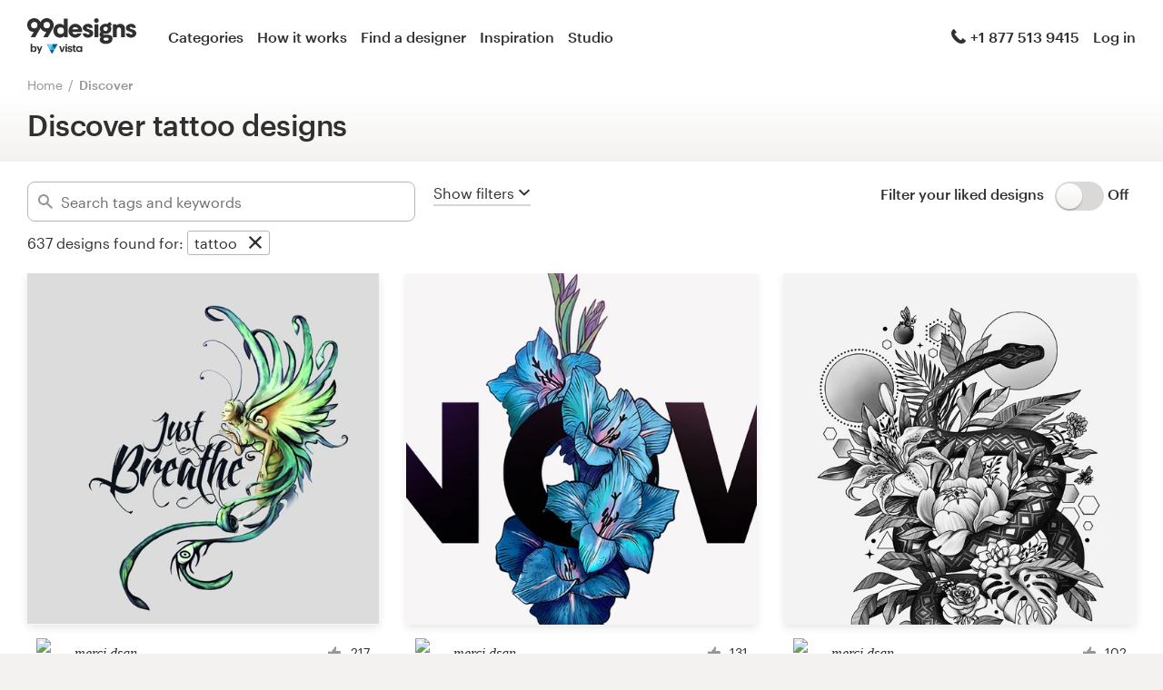

--- FILE ---
content_type: text/html; charset=utf-8
request_url: https://en.99designs.cl/discover?category=tattoo-design
body_size: 50019
content:

<!DOCTYPE html>
<html lang="en-cl">

    <head>

    <!-- Use latest IE rendering mode, or Chrome Frame if available, this must go first -->
    <meta http-equiv="X-UA-Compatible" content="IE=edge,chrome=1">

    <meta charset="utf-8">

    <!-- Facebook open graph settings -->
<meta property="og:title" content="Discover Design Ideas &amp; Graphic Design Inspiration | 99designs" />
<meta property="og:description" content="Explore top designs created by the very talented Global design community at 99designs. Find creative inspiration and design ideas for your next project." />
<meta property="og:type" content="website" />
<meta property="og:site_name" content="99designs" />
<meta property="og:url" content="https://en.99designs.cl/discover" />
<meta property="fb:app_id" content="51230776953" />

<meta property="og:image" content="https://assets.99static.com/workbench/assets/asimov/images/og-image-80cfd8beb6.png" />
<meta property="og:image:secure_url" content="https://assets.99static.com/workbench/assets/asimov/images/og-image-80cfd8beb6.png" />
<meta name="twitter:image" content="https://assets.99static.com/workbench/assets/asimov/images/og-image-80cfd8beb6.png" />
<link rel="image_src" href="https://assets.99static.com/workbench/assets/asimov/images/og-image-80cfd8beb6.png" />
    <meta property="og:image:type" content="image/png" />
    <meta property="og:image:width" content="400" />
    <meta property="og:image:height" content="400" />
<link rel="mask-icon" href="https://assets.99static.com/workbench/assets/asimov/images/99d-logomark-325f2bc6ad.svg" color="#fe5f50" />
<link rel="apple-touch-icon" href="https://assets.99static.com/workbench/assets/asimov/images/touch-icon-iphone-ad589ffee6.png" />
<link rel="apple-touch-icon" sizes="76x76" href="https://assets.99static.com/workbench/assets/asimov/images/touch-icon-ipad-2130171e90.png" />
<link rel="apple-touch-icon" sizes="120x120" href="https://assets.99static.com/workbench/assets/asimov/images/touch-icon-iphone-retina-09fe3d06a3.png" />
<link rel="apple-touch-icon" sizes="152x152" href="https://assets.99static.com/workbench/assets/asimov/images/touch-icon-ipad-retina-3417d49ce7.png" />

<!-- Twitter card settings -->
<meta name="twitter:card" content="summary" />
<meta name="twitter:site" content="@99designs" />
<meta name="twitter:title" content="Discover Design Ideas &amp; Graphic Design Inspiration | 99designs" />
<meta name="twitter:description" content="Explore top designs created by the very talented Global design community at 99designs. Find creative inspiration and design ideas for your next project." />

<meta name="slack-app-id" content="A2D02016F" />

      <!-- no canonical -->

    <link rel="alternate" hreflang="en-US" href="https://99designs.com/discover?category=tattoo-design" />
    <link rel="alternate" hreflang="es-US" href="https://es.99designs.com/discover?category=tattoo-design" />
    <link rel="alternate" hreflang="en-AU" href="https://99designs.com.au/discover?category=tattoo-design" />
    <link rel="alternate" hreflang="en-CA" href="https://99designs.ca/discover?category=tattoo-design" />
    <link rel="alternate" hreflang="en-GB" href="https://99designs.co.uk/discover?category=tattoo-design" />
    <link rel="alternate" hreflang="en-IE" href="https://99designs.ie/discover?category=tattoo-design" />
    <link rel="alternate" hreflang="de-DE" href="https://99designs.de/discover?category=tattoo-design" />
    <link rel="alternate" hreflang="en-DE" href="https://en.99designs.de/discover?category=tattoo-design" />
    <link rel="alternate" hreflang="en-DK" href="https://99designs.dk/discover?category=tattoo-design" />
    <link rel="alternate" hreflang="fr-FR" href="https://99designs.fr/discover?category=tattoo-design" />
    <link rel="alternate" hreflang="en-FR" href="https://en.99designs.fr/discover?category=tattoo-design" />
    <link rel="alternate" hreflang="it-IT" href="https://99designs.it/discover?category=tattoo-design" />
    <link rel="alternate" hreflang="en-IT" href="https://en.99designs.it/discover?category=tattoo-design" />
    <link rel="alternate" hreflang="en-NO" href="https://99designs.no/discover?category=tattoo-design" />
    <link rel="alternate" hreflang="nl-NL" href="https://99designs.nl/discover?category=tattoo-design" />
    <link rel="alternate" hreflang="en-NL" href="https://en.99designs.nl/discover?category=tattoo-design" />
    <link rel="alternate" hreflang="pt-BR" href="https://99designs.com.br/discover?category=tattoo-design" />
    <link rel="alternate" hreflang="en-BR" href="https://en.99designs.com.br/discover?category=tattoo-design" />
    <link rel="alternate" hreflang="pt-PT" href="https://99designs.pt/discover?category=tattoo-design" />
    <link rel="alternate" hreflang="en-PT" href="https://en.99designs.pt/discover?category=tattoo-design" />
    <link rel="alternate" hreflang="es-CL" href="https://99designs.cl/discover?category=tattoo-design" />
    <link rel="alternate" hreflang="es-CO" href="https://99designs.com.co/discover?category=tattoo-design" />
    <link rel="alternate" hreflang="en-CO" href="https://en.99designs.com.co/discover?category=tattoo-design" />
    <link rel="alternate" hreflang="es-MX" href="https://99designs.com.mx/discover?category=tattoo-design" />
    <link rel="alternate" hreflang="en-MX" href="https://en.99designs.com.mx/discover?category=tattoo-design" />
    <link rel="alternate" hreflang="es-ES" href="https://99designs.es/discover?category=tattoo-design" />
    <link rel="alternate" hreflang="en-ES" href="https://en.99designs.es/discover?category=tattoo-design" />
    <link rel="alternate" hreflang="ja-JP" href="https://99designs.jp/discover?category=tattoo-design" />
    <link rel="alternate" hreflang="en-JP" href="https://en.99designs.jp/discover?category=tattoo-design" />
    <link rel="alternate" hreflang="de-CH" href="https://99designs.ch/discover?category=tattoo-design" />
    <link rel="alternate" hreflang="it-CH" href="https://it.99designs.ch/discover?category=tattoo-design" />
    <link rel="alternate" hreflang="fr-CH" href="https://fr.99designs.ch/discover?category=tattoo-design" />
    <link rel="alternate" hreflang="en-CH" href="https://en.99designs.ch/discover?category=tattoo-design" />
    <link rel="alternate" hreflang="en-HK" href="https://99designs.hk/discover?category=tattoo-design" />
    <link rel="alternate" hreflang="en-SG" href="https://99designs.com.sg/discover?category=tattoo-design" />
    <link rel="alternate" hreflang="nl-BE" href="https://99designs.be/discover?category=tattoo-design" />
    <link rel="alternate" hreflang="fr-BE" href="https://fr.99designs.be/discover?category=tattoo-design" />
    <link rel="alternate" hreflang="en-BE" href="https://en.99designs.be/discover?category=tattoo-design" />
    <link rel="alternate" hreflang="de-AT" href="https://99designs.at/discover?category=tattoo-design" />
    <link rel="alternate" hreflang="en-AT" href="https://en.99designs.at/discover?category=tattoo-design" />
    <link rel="alternate" hreflang="en-US" href="https://designview.io/discover?category=tattoo-design" />
    <link rel="alternate" hreflang="da-DK" href="https://vistaprint.dk/discover?category=tattoo-design" />
    <link rel="alternate" hreflang="de-AT" href="https://vistaprint.at/discover?category=tattoo-design" />
    <link rel="alternate" hreflang="de-CH" href="https://vistaprint.ch/discover?category=tattoo-design" />
    <link rel="alternate" hreflang="de-DE" href="https://vistaprint.de/discover?category=tattoo-design" />
    <link rel="alternate" hreflang="en-AU" href="https://vistaprint.com.au/discover?category=tattoo-design" />
    <link rel="alternate" hreflang="en-CA" href="https://vistaprint.ca/discover?category=tattoo-design" />
    <link rel="alternate" hreflang="en-GB" href="https://vistaprint.co.uk/discover?category=tattoo-design" />
    <link rel="alternate" hreflang="en-IE" href="https://vistaprint.ie/discover?category=tattoo-design" />
    <link rel="alternate" hreflang="en-IN" href="https://vistaprint.in/discover?category=tattoo-design" />
    <link rel="alternate" hreflang="en-NZ" href="https://vistaprint.co.nz/discover?category=tattoo-design" />
    <link rel="alternate" hreflang="en-PT" href="https://vistaprint.pt/discover?category=tattoo-design" />
    <link rel="alternate" hreflang="en-SG" href="https://vistaprint.sg/discover?category=tattoo-design" />
    <link rel="alternate" hreflang="en-US" href="https://vistaprint.com/discover?category=tattoo-design" />
    <link rel="alternate" hreflang="es-ES" href="https://vistaprint.es/discover?category=tattoo-design" />
    <link rel="alternate" hreflang="es-US" href="https://vistaprint.com/discover?category=tattoo-design" />
    <link rel="alternate" hreflang="fi-FI" href="https://vistaprint.fi/discover?category=tattoo-design" />
    <link rel="alternate" hreflang="fr-BE" href="https://vistaprint.be/discover?category=tattoo-design" />
    <link rel="alternate" hreflang="fr-CA" href="https://vistaprint.ca/discover?category=tattoo-design" />
    <link rel="alternate" hreflang="fr-CH" href="https://vistaprint.ch/discover?category=tattoo-design" />
    <link rel="alternate" hreflang="fr-FR" href="https://vistaprint.fr/discover?category=tattoo-design" />
    <link rel="alternate" hreflang="it-CH" href="https://vistaprint.ch/discover?category=tattoo-design" />
    <link rel="alternate" hreflang="it-IT" href="https://vistaprint.it/discover?category=tattoo-design" />
    <link rel="alternate" hreflang="ja-JP" href="https://vistaprint.jp/discover?category=tattoo-design" />
    <link rel="alternate" hreflang="nb-NO" href="https://vistaprint.no/discover?category=tattoo-design" />
    <link rel="alternate" hreflang="nl-BE" href="https://vistaprint.ne/discover?category=tattoo-design" />
    <link rel="alternate" hreflang="nl-NL" href="https://vistaprint.nl/discover?category=tattoo-design" />
    <link rel="alternate" hreflang="pt-PT" href="https://vistaprint.pt/discover?category=tattoo-design" />
    <link rel="alternate" hreflang="sv-SE" href="https://vistaprint.se/discover?category=tattoo-design" />


    <!-- Device settings -->
    <meta name="format-detection" content="telephone=no" />

    <!-- Use device width, allow pinch+zoom -->
    <meta name="viewport" content="width=device-width, initial-scale=1">

    <!-- Mobile IE ClearType -->
    <meta http-equiv="cleartype" content="on">

    <!-- Specifying Sub-pixel Metrics in IE's Legacy Modes -->
    <!-- http://www.webappers.com/2012/12/25/how-to-correct-legacy-document-problems-with-fonts/ -->
    <meta http-equiv="X-UA-TextLayoutMetrics" content="natural" />

    <!-- Title for Web Clips on iOS devices -->
    <meta name="apple-mobile-web-app-title" content="99designs">

    <title>Discover Design Ideas &amp; Graphic Design Inspiration | 99designs</title>

    

    <meta name="description" content="Explore top designs created by the very talented Global design community at 99designs. Find creative inspiration and design ideas for your next project." />
    <meta name="keywords" content="crowdsource, graphic design, design, contests, design contests" />
    <meta name="author" content="99designs" />
        <meta name="robots" content="noindex, nofollow" />


    <link rel="icon" sizes="16x16 32x32" href="https://assets.99static.com/workbench/assets/asimov/images/favicon-88f58c10e9.ico" />

    <meta name="csrf-param" content="authenticity_token" />
<meta name="csrf-token" content="OJLy7onDRjmJRtWgZMuTFlSMqhlrGt4fz0ciDiz-08W--hzjYlZmL3giqXc_X23bqCW1aI0H1QNgGyQXdoKAiA" />

    <link rel="stylesheet" media="screen" href="https://assets.99static.com/workbench/assets/css/layout-ef6a55c67f.css" />
    <link rel="stylesheet" media="screen" href="https://assets.99static.com/workbench/assets/css/fonts-db6c9da067.css" />
        <link rel="stylesheet" media="screen" href="https://assets.99static.com/workbench/assets/css/discover-designs-19e6641c1d.css" />
    <link rel="stylesheet" media="screen" href="https://assets.99static.com/workbench/assets/css/design-details-368acb4255.css" />


    <script src="/accounts/accounts.js"></script>

        <script src="//d2wy8f7a9ursnm.cloudfront.net/bugsnag-3.min.js" data-apikey="0dc2015cfbcfeb7cde28f8a91fc7850c"></script>
        <script>
        </script>
</head>


    <body class="max--widescreen app-layout app-layout--default sl_notranslate">
            <script>
        var dataLayer = dataLayer || [];
        dataLayer.push({"isAdmin":false,"isDesigner":false,"isCustomer":false,"affiliateCode":null});
    </script>



<div class="oc-wrapper"
    data-oc-name="left right"
    data-globalnavui
    data-globalnavui-userrole="logged-out"
    data-page-wrapper
    >

    <div class="oc-content--main" data-oc-canvas="left right">
        <div
          data-promo-bar
          data-promo-bar-endpoint="/noticebar"
          data-hidden
        ></div>
                <header class="site-header site-header--static site-header--signed-out"
  ><div class="site-header__inner1"
    ><div class="site-header__inner2"
      ><div class="site-header__item site-header__item--left-oc-trigger"
        ><button
          class="site-header__left-oc-trigger"
          type="button"
          data-oc-trigger="left"
          aria-label="Menu"
        ></button></div
      ><div class="site-header__item site-header__item--branding"
        ><a class="site-header__site-logo" href="/" title="99designs by Vista"
          ><div
            class="site-header__site-logo__image site-header__site-logo__image--en"
            aria-label="99designs by Vista"
          ></div></a></div
      ><div class="site-header__item site-header__item--primary-navigation"
        ><div class="top-level-nav"
          ><div class="top-level-nav__item"
            ><a class="top-level-nav__item__link" href="/categories"
              >Categories</a
            ></div
          ><div class="top-level-nav__item"
            ><a class="top-level-nav__item__link" href="/how-it-works"
              >How it works</a
            ></div
          ><div class="top-level-nav__item"
            ><a class="top-level-nav__item__link" href="/designers/search"
              >Find a designer</a
            ></div
          ><div class="top-level-nav__item"
            ><a class="top-level-nav__item__link" href="/discover"
              >Inspiration</a
            ></div
          ><div class="top-level-nav__item"
            ><a class="top-level-nav__item__link" href="/pro/studio"
              >Studio</a
            ></div
          ></div
        ></div
      ><div class="site-header__item site-header__item--secondary-navigation"
        ><div class="top-level-nav"
          ><div
            class="top-level-nav__item"
            title="Mon–Fri: 8:30am–5:30pm"
            data-global-nav-tooltip="true"
            ><a class="top-level-nav__item__link" href="/help"
              ><span
                class="icon icon--hidden-for-special-breakpoint icon--offset-right icon--inline icon--phone-1"
              ></span
              >+1 877 513 9415</a
            ></div
          ></div
        ></div
      ><div class="site-header__item site-header__item--account-navigation"
        ><div class="top-level-nav"
          ><div class="top-level-nav__item top-level-nav__item--first"
            ><a
              class="top-level-nav__item__link SMOKETEST_login_link"
              href="/login"
              data-globalnavui-loginlink="data-globalnavui-loginlink"
              >Log in</a
            ></div
          ></div
        ></div
      ><div class="site-header__item site-header__item--right-oc-trigger"
        ><div class="top-level-nav"
          ><div class="top-level-nav__item top-level-nav__item--first"
            ><a
              class="top-level-nav__item__link SMOKETEST_login_link"
              href="/login"
              data-globalnavui-loginlink="data-globalnavui-loginlink"
              >Log in</a
            ></div
          ></div
        ></div
      ></div
    ></div
  ></header
>



        <div class="app-layout__content" role="main">

            <div class="app-layout__content__body">
                    



    <div class="row">
        <div class="column">
            <ul class="breadcrumbs">
                <li class="breadcrumbs__item">
                    <a class="breadcrumbs__item__link" href="/">Home</a>
                </li>
                <li class="breadcrumbs__item">
                    <a href="/discover"><a class="breadcrumbs__item__link breadcrumbs__item__link--current" href="/discover">Discover</a></a>
                </li>
            </ul>
        </div>
    </div>

<div class="content-header discover__header">
    <div class="content-header__inner-1">
        <div class="content-header__inner-2">
            <h1 class="content-header__main-heading" data-update-text="header">
                Discover tattoo designs
            </h1>
        </div>
    </div>
</div>

    <article class="discover">
        <section class="content-body">
            <header class="mega-drawer" data-mega-drawer>
    <form action="/discover" accept-charset="UTF-8" method="get">
        <div class="browse-bar" data-browse-bar>
    <div class="row">
        <div class="column">
            <div class="browse-bar__wrapper">
                <div class="browse-bar__search">
                    <span>
                        <div class="tag-editor"
 data-tag-editor-design-tags
 data-tag-data-source-url="/discover/design_tags/completions"
 data-max-tags="10"
 data-tag-editor-add-tag="Search tags and keywords"
 data-tag-editor-max-tags-msg="">

    <div data-tag-editor-tag-inputs
         data-tag-editor-tag-input-name="tags">
    </div>

    <div class="field field--icon-label field--search-discover">
        <div class="field__input field__input--discover">
            <label class="field__title">
                <span class="icon icon--search-1"></span>
            </label>
            <input type="text"
             value=""
             placeholder="Search tags and keywords"
             class="input-text tag-editor__input"
             data-tag-input />
        </div>

        <div data-tag-suggestions class="tag-suggestions--wrapper">
            <ul class="tag-suggestions tag-suggestions--light tag-suggestions--borderless tag-suggestions--shadow" data-tag-suggestions-list></ul>
            <script type="text/template" data-tag-suggestions-item-template>
                <li class="tag-suggestions__item" data-tag-suggestions-item>
                    <span data-tag-suggestions-item-name>
                        {{!it.name}}
                    </span>
                </li>
            </script>
            <script type="text/template" data-tag-suggestions-item-default-template>
                <li class="tag-suggestions__item tag-suggestions__item--new"
                    data-tag-suggestions-item
                    data-tag-suggestions-item-default>
                    <span class="tag-suggestions__create-info">Create: </span>
                    <span data-tag-suggestions-item-name>{{!it.name}}</span>
                </li>
            </script>
        </div>
    </div>
</div>

                    </span>
                </div>
                <div>
                    <button type="button"
                     class="mega-drawer__toggle"
                     data-mega-drawer-toggle
                     data-active="false"
                     data-small-screen-off-canvas-filters-button
                     data-small-screen-off-canvas-filters-button-name="filters">
                        <span class="mega-drawer__toggle-active">
                            Hide filters
                            <span class="icon icon--up-2"></span>
                        </span>
                        <span class="mega-drawer__toggle-inactive">
                            Show filters
                            <span class="icon icon--down-2"></span>
                        </span>
                    </button>
                </div>
                <div class="browse-bar__toggle">
                        <div data-detached-dropdown class="mega-drawer__filter-group-inline">
        <span class="heading heading--h6">
            Filter your liked designs
                &nbsp;
        </span>
        <span data-detached-dropdown-trigger
              data-login-signup-your-likes>
            <input type="checkbox" name="your-likes-disabled" id="your_likes_inline" value="false" class="toggle__input" data-mega-drawer-panel-default="" data-mega-drawer-filter-input="" data-mega-drawer-filter-title="Your likes" />
            <label for="your_likes_inline"
                class="toggle__wrapper toggle__wrapper--on-off">
                <span class="toggle__switch"></span>
            </label>
            <span class="toggle__value toggle__value--off">
                Off
            </span>
        </span>
        <div data-detached-dropdown-content>
            <div data-login-signup-container-your-likes>
            </div>
        </div>
    </div>

                </div>
            </div>
            <script data-browse-bar-filter-template type="text/html">
                <div class="pill-group__item">
    <span class="pill pill--tag pill--deletable">
        <button
            type="button"
            class="pill__button"
            data-filter-pill-category="{{!it.category}}"
            data-filter-pill-open-drawer
            >
            {{!it.name}}
        </button>
        <button
            type="button"
            class="pill__delete"
            data-filter-pill-category="{{!it.category}}"
            data-filter-pill-title="{{!it.name}}"
            data-filter-pill-close-name="{{!it.value}}"
            >
        </button>
    </span>
</div>

            </script>
            <script data-all-designs-template type="text/html">
                <div class="pill-group__item">
                    <span class="pill pill--tag">
                        <button type="button" class="pill__button" data-all-designs-pill>
                            all designs
                        </button>
                    </span>
                </div>
            </script>
        </div>
    </div>
    <div class="row">
        <div class="column">
            <div class="browse-bar__section">
                <span data-filtered-design class="browse-bar__active-filters--hide-on-small">637</span>
                <span class="browse-bar__active-filters--hide-on-small">designs found for:</span>
                <span class="pill-group pill-group--inline browse-bar__active-filters browse-bar__active-filters--hide-on-small"
                data-active-filters>
                                    <div class="pill-group__item">
    <span class="pill pill--tag pill--deletable">
        <button
            type="button"
            class="pill__button"
            data-filter-pill-category="category"
            data-filter-pill-open-drawer
            >
            tattoo
        </button>
        <button
            type="button"
            class="pill__delete"
            data-filter-pill-category="category"
            data-filter-pill-title="tattoo"
            data-filter-pill-close-name="tattoo-design"
            >
        </button>
    </span>
</div>

                </span>
            </div>
        </div>
    </div>
</div>

        <div class="mega-drawer__drawer">
    <div class="row">
        <div class="column">
            <div class="mega-drawer__container" data-scroll-freeze>
                <div class="mega-drawer__tabs">
                    <button type="button" class="mega-drawer__tab" data-active="true" data-mega-drawer-tab-name="category">
                        Categories
                    </button>
                    <button type="button" class="mega-drawer__tab" data-active="false" data-mega-drawer-tab-name="industry">
                        Industries
                    </button>
                    <button type="button" class="mega-drawer__tab" data-active="false" data-mega-drawer-tab-name="max-age platinum language">
                        Advanced
                    </button>
                    <div class="mega-drawer__clear-filters">
                        <button type="button" class="mega-drawer__clear-filters-button" data-mega-drawer-clear-filters data-active=true>
                            Clear filters
                        </button>
                    </div>
                </div>
                <div class="mega-drawer__panels">
                    <div class="mega-drawer__panel" data-active="true" data-mega-drawer-panel-name="category">
                                <div class="mega-drawer__panel-section-title">
            Logo &amp; identity
        </div>
        <div class="mega-drawer__panel-section matrix matrix--of-two-large matrix--of-two-normal matrix--of-one-medium matrix--of-one-small">
                <div class="matrix__item">
                    <div class="mega-drawer-filter">
                        <input type="checkbox" name="category" id="category_logo-design_inline" value="logo-design" class="mega-drawer__filter-hidden" data-mega-drawer-filter-input="" data-mega-drawer-filter-title="logo design" />
                        <a href="/discover?category=logo-design"
                         class="mega-drawer__filter-link">
                            <label for="category_logo-design_inline" class="mega-drawer__filter-label flag flag--small flag--middle">
                                <div class="flag__mast mega-drawer__filter-image marketing-icon marketing-icon--logo-design"></div>
                                <div class="flag--small__flag flag__flag mega-drawer__filter-title">
                                    Logo design
                                </div>
                            </label>
                        </a>
                    </div>
                </div>
                <div class="matrix__item">
                    <div class="mega-drawer-filter">
                        <input type="checkbox" name="category" id="category_brand-identity-pack_inline" value="brand-identity-pack" class="mega-drawer__filter-hidden" data-mega-drawer-filter-input="" data-mega-drawer-filter-title="logo &amp; brand identity pack" />
                        <a href="/discover?category=brand-identity-pack"
                         class="mega-drawer__filter-link">
                            <label for="category_brand-identity-pack_inline" class="mega-drawer__filter-label flag flag--small flag--middle">
                                <div class="flag__mast mega-drawer__filter-image marketing-icon marketing-icon--brand-identity-pack"></div>
                                <div class="flag--small__flag flag__flag mega-drawer__filter-title">
                                    Logo &amp; brand identity pack
                                </div>
                            </label>
                        </a>
                    </div>
                </div>
                <div class="matrix__item">
                    <div class="mega-drawer-filter">
                        <input type="checkbox" name="category" id="category_social-media-pack_inline" value="social-media-pack" class="mega-drawer__filter-hidden" data-mega-drawer-filter-input="" data-mega-drawer-filter-title="logo &amp; social media pack" />
                        <a href="/discover?category=social-media-pack"
                         class="mega-drawer__filter-link">
                            <label for="category_social-media-pack_inline" class="mega-drawer__filter-label flag flag--small flag--middle">
                                <div class="flag__mast mega-drawer__filter-image marketing-icon marketing-icon--social-media-pack"></div>
                                <div class="flag--small__flag flag__flag mega-drawer__filter-title">
                                    Logo &amp; social media pack
                                </div>
                            </label>
                        </a>
                    </div>
                </div>
                <div class="matrix__item">
                    <div class="mega-drawer-filter">
                        <input type="checkbox" name="category" id="category_logo-website_inline" value="logo-website" class="mega-drawer__filter-hidden" data-mega-drawer-filter-input="" data-mega-drawer-filter-title="logo &amp; hosted website" />
                        <a href="/discover?category=logo-website"
                         class="mega-drawer__filter-link">
                            <label for="category_logo-website_inline" class="mega-drawer__filter-label flag flag--small flag--middle">
                                <div class="flag__mast mega-drawer__filter-image marketing-icon marketing-icon--logo-website"></div>
                                <div class="flag--small__flag flag__flag mega-drawer__filter-title">
                                    Logo &amp; hosted website
                                </div>
                            </label>
                        </a>
                    </div>
                </div>
                <div class="matrix__item">
                    <div class="mega-drawer-filter">
                        <input type="checkbox" name="category" id="category_logo-business-card-design_inline" value="logo-business-card-design" class="mega-drawer__filter-hidden" data-mega-drawer-filter-input="" data-mega-drawer-filter-title="logo &amp; business card" />
                        <a href="/discover?category=logo-business-card-design"
                         class="mega-drawer__filter-link">
                            <label for="category_logo-business-card-design_inline" class="mega-drawer__filter-label flag flag--small flag--middle">
                                <div class="flag__mast mega-drawer__filter-image marketing-icon marketing-icon--logo-business-card-design"></div>
                                <div class="flag--small__flag flag__flag mega-drawer__filter-title">
                                    Logo &amp; business card
                                </div>
                            </label>
                        </a>
                    </div>
                </div>
                <div class="matrix__item">
                    <div class="mega-drawer-filter">
                        <input type="checkbox" name="category" id="category_brand-guide_inline" value="brand-guide" class="mega-drawer__filter-hidden" data-mega-drawer-filter-input="" data-mega-drawer-filter-title="brand guide" />
                        <a href="/discover?category=brand-guide"
                         class="mega-drawer__filter-link">
                            <label for="category_brand-guide_inline" class="mega-drawer__filter-label flag flag--small flag--middle">
                                <div class="flag__mast mega-drawer__filter-image marketing-icon marketing-icon--brand-guide"></div>
                                <div class="flag--small__flag flag__flag mega-drawer__filter-title">
                                    Brand guide
                                </div>
                            </label>
                        </a>
                    </div>
                </div>
                <div class="matrix__item">
                    <div class="mega-drawer-filter">
                        <input type="checkbox" name="category" id="category_business-card-design_inline" value="business-card-design" class="mega-drawer__filter-hidden" data-mega-drawer-filter-input="" data-mega-drawer-filter-title="business card" />
                        <a href="/discover?category=business-card-design"
                         class="mega-drawer__filter-link">
                            <label for="category_business-card-design_inline" class="mega-drawer__filter-label flag flag--small flag--middle">
                                <div class="flag__mast mega-drawer__filter-image marketing-icon marketing-icon--business-card-design"></div>
                                <div class="flag--small__flag flag__flag mega-drawer__filter-title">
                                    Business card
                                </div>
                            </label>
                        </a>
                    </div>
                </div>
                <div class="matrix__item">
                    <div class="mega-drawer-filter">
                        <input type="checkbox" name="category" id="category_stationery-design_inline" value="stationery-design" class="mega-drawer__filter-hidden" data-mega-drawer-filter-input="" data-mega-drawer-filter-title="stationery" />
                        <a href="/discover?category=stationery-design"
                         class="mega-drawer__filter-link">
                            <label for="category_stationery-design_inline" class="mega-drawer__filter-label flag flag--small flag--middle">
                                <div class="flag__mast mega-drawer__filter-image marketing-icon marketing-icon--stationery-design"></div>
                                <div class="flag--small__flag flag__flag mega-drawer__filter-title">
                                    Stationery
                                </div>
                            </label>
                        </a>
                    </div>
                </div>
                <div class="matrix__item">
                    <div class="mega-drawer-filter">
                        <input type="checkbox" name="category" id="category_logo-brand-guide_inline" value="logo-brand-guide" class="mega-drawer__filter-hidden" data-mega-drawer-filter-input="" data-mega-drawer-filter-title="logo &amp; brand guide" />
                        <a href="/discover?category=logo-brand-guide"
                         class="mega-drawer__filter-link">
                            <label for="category_logo-brand-guide_inline" class="mega-drawer__filter-label flag flag--small flag--middle">
                                <div class="flag__mast mega-drawer__filter-image marketing-icon marketing-icon--logo-brand-guide"></div>
                                <div class="flag--small__flag flag__flag mega-drawer__filter-title">
                                    Logo &amp; brand guide
                                </div>
                            </label>
                        </a>
                    </div>
                </div>
                <div class="matrix__item">
                    <div class="mega-drawer-filter">
                        <input type="checkbox" name="category" id="category_logo-product-packaging_inline" value="logo-product-packaging" class="mega-drawer__filter-hidden" data-mega-drawer-filter-input="" data-mega-drawer-filter-title="logo &amp; product packaging" />
                        <a href="/discover?category=logo-product-packaging"
                         class="mega-drawer__filter-link">
                            <label for="category_logo-product-packaging_inline" class="mega-drawer__filter-label flag flag--small flag--middle">
                                <div class="flag__mast mega-drawer__filter-image marketing-icon marketing-icon--logo-product-packaging"></div>
                                <div class="flag--small__flag flag__flag mega-drawer__filter-title">
                                    Logo &amp; product packaging
                                </div>
                            </label>
                        </a>
                    </div>
                </div>
                <div class="matrix__item">
                    <div class="mega-drawer-filter">
                        <input type="checkbox" name="category" id="category_brand-starter-pack_inline" value="brand-starter-pack" class="mega-drawer__filter-hidden" data-mega-drawer-filter-input="" data-mega-drawer-filter-title="brand starter pack" />
                        <a href="/discover?category=brand-starter-pack"
                         class="mega-drawer__filter-link">
                            <label for="category_brand-starter-pack_inline" class="mega-drawer__filter-label flag flag--small flag--middle">
                                <div class="flag__mast mega-drawer__filter-image marketing-icon marketing-icon--brand-starter-pack"></div>
                                <div class="flag--small__flag flag__flag mega-drawer__filter-title">
                                    Brand starter pack
                                </div>
                            </label>
                        </a>
                    </div>
                </div>
                <div class="matrix__item">
                    <div class="mega-drawer-filter">
                        <input type="checkbox" name="category" id="category_brand-launch-pack_inline" value="brand-launch-pack" class="mega-drawer__filter-hidden" data-mega-drawer-filter-input="" data-mega-drawer-filter-title="brand launch pack" />
                        <a href="/discover?category=brand-launch-pack"
                         class="mega-drawer__filter-link">
                            <label for="category_brand-launch-pack_inline" class="mega-drawer__filter-label flag flag--small flag--middle">
                                <div class="flag__mast mega-drawer__filter-image marketing-icon marketing-icon--brand-launch-pack"></div>
                                <div class="flag--small__flag flag__flag mega-drawer__filter-title">
                                    Brand launch pack
                                </div>
                            </label>
                        </a>
                    </div>
                </div>
        </div>
        <div class="mega-drawer__panel-section-title">
            Web &amp; app design
        </div>
        <div class="mega-drawer__panel-section matrix matrix--of-two-large matrix--of-two-normal matrix--of-one-medium matrix--of-one-small">
                <div class="matrix__item">
                    <div class="mega-drawer-filter">
                        <input type="checkbox" name="category" id="category_web-design_inline" value="web-design" class="mega-drawer__filter-hidden" data-mega-drawer-filter-input="" data-mega-drawer-filter-title="web page design" />
                        <a href="/discover?category=web-design"
                         class="mega-drawer__filter-link">
                            <label for="category_web-design_inline" class="mega-drawer__filter-label flag flag--small flag--middle">
                                <div class="flag__mast mega-drawer__filter-image marketing-icon marketing-icon--web-design"></div>
                                <div class="flag--small__flag flag__flag mega-drawer__filter-title">
                                    Web page design
                                </div>
                            </label>
                        </a>
                    </div>
                </div>
                <div class="matrix__item">
                    <div class="mega-drawer-filter">
                        <input type="checkbox" name="category" id="category_wordpress-theme-design_inline" value="wordpress-theme-design" class="mega-drawer__filter-hidden" data-mega-drawer-filter-input="" data-mega-drawer-filter-title="wordpress theme design" />
                        <a href="/discover?category=wordpress-theme-design"
                         class="mega-drawer__filter-link">
                            <label for="category_wordpress-theme-design_inline" class="mega-drawer__filter-label flag flag--small flag--middle">
                                <div class="flag__mast mega-drawer__filter-image marketing-icon marketing-icon--wordpress-theme-design"></div>
                                <div class="flag--small__flag flag__flag mega-drawer__filter-title">
                                    WordPress theme design
                                </div>
                            </label>
                        </a>
                    </div>
                </div>
                <div class="matrix__item">
                    <div class="mega-drawer-filter">
                        <input type="checkbox" name="category" id="category_landing-page-design_inline" value="landing-page-design" class="mega-drawer__filter-hidden" data-mega-drawer-filter-input="" data-mega-drawer-filter-title="landing page design" />
                        <a href="/discover?category=landing-page-design"
                         class="mega-drawer__filter-link">
                            <label for="category_landing-page-design_inline" class="mega-drawer__filter-label flag flag--small flag--middle">
                                <div class="flag__mast mega-drawer__filter-image marketing-icon marketing-icon--landing-page-design"></div>
                                <div class="flag--small__flag flag__flag mega-drawer__filter-title">
                                    Landing page design
                                </div>
                            </label>
                        </a>
                    </div>
                </div>
                <div class="matrix__item">
                    <div class="mega-drawer-filter">
                        <input type="checkbox" name="category" id="category_icon-button-design_inline" value="icon-button-design" class="mega-drawer__filter-hidden" data-mega-drawer-filter-input="" data-mega-drawer-filter-title="icon or button" />
                        <a href="/discover?category=icon-button-design"
                         class="mega-drawer__filter-link">
                            <label for="category_icon-button-design_inline" class="mega-drawer__filter-label flag flag--small flag--middle">
                                <div class="flag__mast mega-drawer__filter-image marketing-icon marketing-icon--icon-button-design"></div>
                                <div class="flag--small__flag flag__flag mega-drawer__filter-title">
                                    Icon or button
                                </div>
                            </label>
                        </a>
                    </div>
                </div>
                <div class="matrix__item">
                    <div class="mega-drawer-filter">
                        <input type="checkbox" name="category" id="category_mobile-app-design_inline" value="mobile-app-design" class="mega-drawer__filter-hidden" data-mega-drawer-filter-input="" data-mega-drawer-filter-title="app design" />
                        <a href="/discover?category=mobile-app-design"
                         class="mega-drawer__filter-link">
                            <label for="category_mobile-app-design_inline" class="mega-drawer__filter-label flag flag--small flag--middle">
                                <div class="flag__mast mega-drawer__filter-image marketing-icon marketing-icon--mobile-app-design"></div>
                                <div class="flag--small__flag flag__flag mega-drawer__filter-title">
                                    App design
                                </div>
                            </label>
                        </a>
                    </div>
                </div>
                <div class="matrix__item">
                    <div class="mega-drawer-filter">
                        <input type="checkbox" name="category" id="category_facebook-cover-design_inline" value="facebook-cover-design" class="mega-drawer__filter-hidden" data-mega-drawer-filter-input="" data-mega-drawer-filter-title="facebook cover" />
                        <a href="/discover?category=facebook-cover-design"
                         class="mega-drawer__filter-link">
                            <label for="category_facebook-cover-design_inline" class="mega-drawer__filter-label flag flag--small flag--middle">
                                <div class="flag__mast mega-drawer__filter-image marketing-icon marketing-icon--facebook-cover-design"></div>
                                <div class="flag--small__flag flag__flag mega-drawer__filter-title">
                                    Facebook cover
                                </div>
                            </label>
                        </a>
                    </div>
                </div>
                <div class="matrix__item">
                    <div class="mega-drawer-filter">
                        <input type="checkbox" name="category" id="category_social-media-page-design_inline" value="social-media-page-design" class="mega-drawer__filter-hidden" data-mega-drawer-filter-input="" data-mega-drawer-filter-title="social media page" />
                        <a href="/discover?category=social-media-page-design"
                         class="mega-drawer__filter-link">
                            <label for="category_social-media-page-design_inline" class="mega-drawer__filter-label flag flag--small flag--middle">
                                <div class="flag__mast mega-drawer__filter-image marketing-icon marketing-icon--social-media-page-design"></div>
                                <div class="flag--small__flag flag__flag mega-drawer__filter-title">
                                    Social media page
                                </div>
                            </label>
                        </a>
                    </div>
                </div>
                <div class="matrix__item">
                    <div class="mega-drawer-filter">
                        <input type="checkbox" name="category" id="category_banner-ad-design_inline" value="banner-ad-design" class="mega-drawer__filter-hidden" data-mega-drawer-filter-input="" data-mega-drawer-filter-title="banner ad" />
                        <a href="/discover?category=banner-ad-design"
                         class="mega-drawer__filter-link">
                            <label for="category_banner-ad-design_inline" class="mega-drawer__filter-label flag flag--small flag--middle">
                                <div class="flag__mast mega-drawer__filter-image marketing-icon marketing-icon--banner-ad-design"></div>
                                <div class="flag--small__flag flag__flag mega-drawer__filter-title">
                                    Banner ad
                                </div>
                            </label>
                        </a>
                    </div>
                </div>
                <div class="matrix__item">
                    <div class="mega-drawer-filter">
                        <input type="checkbox" name="category" id="category_other-website-app-design_inline" value="other-website-app-design" class="mega-drawer__filter-hidden" data-mega-drawer-filter-input="" data-mega-drawer-filter-title="other web or app design" />
                        <a href="/discover?category=other-website-app-design"
                         class="mega-drawer__filter-link">
                            <label for="category_other-website-app-design_inline" class="mega-drawer__filter-label flag flag--small flag--middle">
                                <div class="flag__mast mega-drawer__filter-image marketing-icon marketing-icon--other-website-app-design"></div>
                                <div class="flag--small__flag flag__flag mega-drawer__filter-title">
                                    Other web or app design
                                </div>
                            </label>
                        </a>
                    </div>
                </div>
        </div>
        <div class="mega-drawer__panel-section-title">
            Business &amp; advertising
        </div>
        <div class="mega-drawer__panel-section matrix matrix--of-two-large matrix--of-two-normal matrix--of-one-medium matrix--of-one-small">
                <div class="matrix__item">
                    <div class="mega-drawer-filter">
                        <input type="checkbox" name="category" id="category_postcard-flyer-design_inline" value="postcard-flyer-design" class="mega-drawer__filter-hidden" data-mega-drawer-filter-input="" data-mega-drawer-filter-title="postcard, flyer or print" />
                        <a href="/discover?category=postcard-flyer-design"
                         class="mega-drawer__filter-link">
                            <label for="category_postcard-flyer-design_inline" class="mega-drawer__filter-label flag flag--small flag--middle">
                                <div class="flag__mast mega-drawer__filter-image marketing-icon marketing-icon--postcard-flyer-design"></div>
                                <div class="flag--small__flag flag__flag mega-drawer__filter-title">
                                    Postcard, flyer or print
                                </div>
                            </label>
                        </a>
                    </div>
                </div>
                <div class="matrix__item">
                    <div class="mega-drawer-filter">
                        <input type="checkbox" name="category" id="category_poster-design_inline" value="poster-design" class="mega-drawer__filter-hidden" data-mega-drawer-filter-input="" data-mega-drawer-filter-title="poster" />
                        <a href="/discover?category=poster-design"
                         class="mega-drawer__filter-link">
                            <label for="category_poster-design_inline" class="mega-drawer__filter-label flag flag--small flag--middle">
                                <div class="flag__mast mega-drawer__filter-image marketing-icon marketing-icon--poster-design"></div>
                                <div class="flag--small__flag flag__flag mega-drawer__filter-title">
                                    Poster
                                </div>
                            </label>
                        </a>
                    </div>
                </div>
                <div class="matrix__item">
                    <div class="mega-drawer-filter">
                        <input type="checkbox" name="category" id="category_infographic-design_inline" value="infographic-design" class="mega-drawer__filter-hidden" data-mega-drawer-filter-input="" data-mega-drawer-filter-title="infographic" />
                        <a href="/discover?category=infographic-design"
                         class="mega-drawer__filter-link">
                            <label for="category_infographic-design_inline" class="mega-drawer__filter-label flag flag--small flag--middle">
                                <div class="flag__mast mega-drawer__filter-image marketing-icon marketing-icon--infographic-design"></div>
                                <div class="flag--small__flag flag__flag mega-drawer__filter-title">
                                    Infographic
                                </div>
                            </label>
                        </a>
                    </div>
                </div>
                <div class="matrix__item">
                    <div class="mega-drawer-filter">
                        <input type="checkbox" name="category" id="category_brochure-design_inline" value="brochure-design" class="mega-drawer__filter-hidden" data-mega-drawer-filter-input="" data-mega-drawer-filter-title="brochure" />
                        <a href="/discover?category=brochure-design"
                         class="mega-drawer__filter-link">
                            <label for="category_brochure-design_inline" class="mega-drawer__filter-label flag flag--small flag--middle">
                                <div class="flag__mast mega-drawer__filter-image marketing-icon marketing-icon--brochure-design"></div>
                                <div class="flag--small__flag flag__flag mega-drawer__filter-title">
                                    Brochure
                                </div>
                            </label>
                        </a>
                    </div>
                </div>
                <div class="matrix__item">
                    <div class="mega-drawer-filter">
                        <input type="checkbox" name="category" id="category_car-truck-van-wrap-design_inline" value="car-truck-van-wrap-design" class="mega-drawer__filter-hidden" data-mega-drawer-filter-input="" data-mega-drawer-filter-title="car, truck or van wrap" />
                        <a href="/discover?category=car-truck-van-wrap-design"
                         class="mega-drawer__filter-link">
                            <label for="category_car-truck-van-wrap-design_inline" class="mega-drawer__filter-label flag flag--small flag--middle">
                                <div class="flag__mast mega-drawer__filter-image marketing-icon marketing-icon--car-truck-van-wrap-design"></div>
                                <div class="flag--small__flag flag__flag mega-drawer__filter-title">
                                    Car, truck or van wrap
                                </div>
                            </label>
                        </a>
                    </div>
                </div>
                <div class="matrix__item">
                    <div class="mega-drawer-filter">
                        <input type="checkbox" name="category" id="category_signage-design_inline" value="signage-design" class="mega-drawer__filter-hidden" data-mega-drawer-filter-input="" data-mega-drawer-filter-title="signage" />
                        <a href="/discover?category=signage-design"
                         class="mega-drawer__filter-link">
                            <label for="category_signage-design_inline" class="mega-drawer__filter-label flag flag--small flag--middle">
                                <div class="flag__mast mega-drawer__filter-image marketing-icon marketing-icon--signage-design"></div>
                                <div class="flag--small__flag flag__flag mega-drawer__filter-title">
                                    Signage
                                </div>
                            </label>
                        </a>
                    </div>
                </div>
                <div class="matrix__item">
                    <div class="mega-drawer-filter">
                        <input type="checkbox" name="category" id="category_email-design_inline" value="email-design" class="mega-drawer__filter-hidden" data-mega-drawer-filter-input="" data-mega-drawer-filter-title="email" />
                        <a href="/discover?category=email-design"
                         class="mega-drawer__filter-link">
                            <label for="category_email-design_inline" class="mega-drawer__filter-label flag flag--small flag--middle">
                                <div class="flag__mast mega-drawer__filter-image marketing-icon marketing-icon--email-design"></div>
                                <div class="flag--small__flag flag__flag mega-drawer__filter-title">
                                    Email
                                </div>
                            </label>
                        </a>
                    </div>
                </div>
                <div class="matrix__item">
                    <div class="mega-drawer-filter">
                        <input type="checkbox" name="category" id="category_powerpoint-template-design_inline" value="powerpoint-template-design" class="mega-drawer__filter-hidden" data-mega-drawer-filter-input="" data-mega-drawer-filter-title="powerpoint template" />
                        <a href="/discover?category=powerpoint-template-design"
                         class="mega-drawer__filter-link">
                            <label for="category_powerpoint-template-design_inline" class="mega-drawer__filter-label flag flag--small flag--middle">
                                <div class="flag__mast mega-drawer__filter-image marketing-icon marketing-icon--powerpoint-template-design"></div>
                                <div class="flag--small__flag flag__flag mega-drawer__filter-title">
                                    PowerPoint template
                                </div>
                            </label>
                        </a>
                    </div>
                </div>
                <div class="matrix__item">
                    <div class="mega-drawer-filter">
                        <input type="checkbox" name="category" id="category_menu-design_inline" value="menu-design" class="mega-drawer__filter-hidden" data-mega-drawer-filter-input="" data-mega-drawer-filter-title="menu" />
                        <a href="/discover?category=menu-design"
                         class="mega-drawer__filter-link">
                            <label for="category_menu-design_inline" class="mega-drawer__filter-label flag flag--small flag--middle">
                                <div class="flag__mast mega-drawer__filter-image marketing-icon marketing-icon--menu-design"></div>
                                <div class="flag--small__flag flag__flag mega-drawer__filter-title">
                                    Menu
                                </div>
                            </label>
                        </a>
                    </div>
                </div>
                <div class="matrix__item">
                    <div class="mega-drawer-filter">
                        <input type="checkbox" name="category" id="category_other-business-advertising_inline" value="other-business-advertising" class="mega-drawer__filter-hidden" data-mega-drawer-filter-input="" data-mega-drawer-filter-title="other business or advertising" />
                        <a href="/discover?category=other-business-advertising"
                         class="mega-drawer__filter-link">
                            <label for="category_other-business-advertising_inline" class="mega-drawer__filter-label flag flag--small flag--middle">
                                <div class="flag__mast mega-drawer__filter-image marketing-icon marketing-icon--other-business-advertising"></div>
                                <div class="flag--small__flag flag__flag mega-drawer__filter-title">
                                    Other business or advertising
                                </div>
                            </label>
                        </a>
                    </div>
                </div>
                <div class="matrix__item">
                    <div class="mega-drawer-filter">
                        <input type="checkbox" name="category" id="category_album-cover-design_inline" value="album-cover-design" class="mega-drawer__filter-hidden" data-mega-drawer-filter-input="" data-mega-drawer-filter-title="album cover" />
                        <a href="/discover?category=album-cover-design"
                         class="mega-drawer__filter-link">
                            <label for="category_album-cover-design_inline" class="mega-drawer__filter-label flag flag--small flag--middle">
                                <div class="flag__mast mega-drawer__filter-image marketing-icon marketing-icon--album-cover-design"></div>
                                <div class="flag--small__flag flag__flag mega-drawer__filter-title">
                                    Album Cover
                                </div>
                            </label>
                        </a>
                    </div>
                </div>
                <div class="matrix__item">
                    <div class="mega-drawer-filter">
                        <input type="checkbox" name="category" id="category_podcast-cover-design_inline" value="podcast-cover-design" class="mega-drawer__filter-hidden" data-mega-drawer-filter-input="" data-mega-drawer-filter-title="podcast" />
                        <a href="/discover?category=podcast-cover-design"
                         class="mega-drawer__filter-link">
                            <label for="category_podcast-cover-design_inline" class="mega-drawer__filter-label flag flag--small flag--middle">
                                <div class="flag__mast mega-drawer__filter-image marketing-icon marketing-icon--podcast-cover-design"></div>
                                <div class="flag--small__flag flag__flag mega-drawer__filter-title">
                                    Podcast
                                </div>
                            </label>
                        </a>
                    </div>
                </div>
        </div>
        <div class="mega-drawer__panel-section-title">
            Clothing &amp; merchandise
        </div>
        <div class="mega-drawer__panel-section matrix matrix--of-two-large matrix--of-two-normal matrix--of-one-medium matrix--of-one-small">
                <div class="matrix__item">
                    <div class="mega-drawer-filter">
                        <input type="checkbox" name="category" id="category_t-shirt-design_inline" value="t-shirt-design" class="mega-drawer__filter-hidden" data-mega-drawer-filter-input="" data-mega-drawer-filter-title="t-shirt" />
                        <a href="/discover?category=t-shirt-design"
                         class="mega-drawer__filter-link">
                            <label for="category_t-shirt-design_inline" class="mega-drawer__filter-label flag flag--small flag--middle">
                                <div class="flag__mast mega-drawer__filter-image marketing-icon marketing-icon--t-shirt-design"></div>
                                <div class="flag--small__flag flag__flag mega-drawer__filter-title">
                                    T-shirt
                                </div>
                            </label>
                        </a>
                    </div>
                </div>
                <div class="matrix__item">
                    <div class="mega-drawer-filter">
                        <input type="checkbox" name="category" id="category_clothing-apparel-design_inline" value="clothing-apparel-design" class="mega-drawer__filter-hidden" data-mega-drawer-filter-input="" data-mega-drawer-filter-title="clothing or apparel" />
                        <a href="/discover?category=clothing-apparel-design"
                         class="mega-drawer__filter-link">
                            <label for="category_clothing-apparel-design_inline" class="mega-drawer__filter-label flag flag--small flag--middle">
                                <div class="flag__mast mega-drawer__filter-image marketing-icon marketing-icon--clothing-apparel-design"></div>
                                <div class="flag--small__flag flag__flag mega-drawer__filter-title">
                                    Clothing or apparel
                                </div>
                            </label>
                        </a>
                    </div>
                </div>
                <div class="matrix__item">
                    <div class="mega-drawer-filter">
                        <input type="checkbox" name="category" id="category_merchandise-design_inline" value="merchandise-design" class="mega-drawer__filter-hidden" data-mega-drawer-filter-input="" data-mega-drawer-filter-title="merchandise" />
                        <a href="/discover?category=merchandise-design"
                         class="mega-drawer__filter-link">
                            <label for="category_merchandise-design_inline" class="mega-drawer__filter-label flag flag--small flag--middle">
                                <div class="flag__mast mega-drawer__filter-image marketing-icon marketing-icon--merchandise-design"></div>
                                <div class="flag--small__flag flag__flag mega-drawer__filter-title">
                                    Merchandise
                                </div>
                            </label>
                        </a>
                    </div>
                </div>
                <div class="matrix__item">
                    <div class="mega-drawer-filter">
                        <input type="checkbox" name="category" id="category_cup-mug-design_inline" value="cup-mug-design" class="mega-drawer__filter-hidden" data-mega-drawer-filter-input="" data-mega-drawer-filter-title="cup or mug" />
                        <a href="/discover?category=cup-mug-design"
                         class="mega-drawer__filter-link">
                            <label for="category_cup-mug-design_inline" class="mega-drawer__filter-label flag flag--small flag--middle">
                                <div class="flag__mast mega-drawer__filter-image marketing-icon marketing-icon--cup-mug-design"></div>
                                <div class="flag--small__flag flag__flag mega-drawer__filter-title">
                                    Cup or mug
                                </div>
                            </label>
                        </a>
                    </div>
                </div>
                <div class="matrix__item">
                    <div class="mega-drawer-filter">
                        <input type="checkbox" name="category" id="category_sticker-design_inline" value="sticker-design" class="mega-drawer__filter-hidden" data-mega-drawer-filter-input="" data-mega-drawer-filter-title="sticker" />
                        <a href="/discover?category=sticker-design"
                         class="mega-drawer__filter-link">
                            <label for="category_sticker-design_inline" class="mega-drawer__filter-label flag flag--small flag--middle">
                                <div class="flag__mast mega-drawer__filter-image marketing-icon marketing-icon--sticker-design"></div>
                                <div class="flag--small__flag flag__flag mega-drawer__filter-title">
                                    Sticker
                                </div>
                            </label>
                        </a>
                    </div>
                </div>
                <div class="matrix__item">
                    <div class="mega-drawer-filter">
                        <input type="checkbox" name="category" id="category_other-clothing-merchandise-design_inline" value="other-clothing-merchandise-design" class="mega-drawer__filter-hidden" data-mega-drawer-filter-input="" data-mega-drawer-filter-title="other clothing or merchandise" />
                        <a href="/discover?category=other-clothing-merchandise-design"
                         class="mega-drawer__filter-link">
                            <label for="category_other-clothing-merchandise-design_inline" class="mega-drawer__filter-label flag flag--small flag--middle">
                                <div class="flag__mast mega-drawer__filter-image marketing-icon marketing-icon--other-clothing-merchandise-design"></div>
                                <div class="flag--small__flag flag__flag mega-drawer__filter-title">
                                    Other clothing or merchandise
                                </div>
                            </label>
                        </a>
                    </div>
                </div>
        </div>
        <div class="mega-drawer__panel-section-title">
            Art &amp; illustration
        </div>
        <div class="mega-drawer__panel-section matrix matrix--of-two-large matrix--of-two-normal matrix--of-one-medium matrix--of-one-small">
                <div class="matrix__item">
                    <div class="mega-drawer-filter">
                        <input type="checkbox" name="category" id="category_illustrations_inline" value="illustrations" class="mega-drawer__filter-hidden" data-mega-drawer-filter-input="" data-mega-drawer-filter-title="illustration or graphics" />
                        <a href="/discover?category=illustrations"
                         class="mega-drawer__filter-link">
                            <label for="category_illustrations_inline" class="mega-drawer__filter-label flag flag--small flag--middle">
                                <div class="flag__mast mega-drawer__filter-image marketing-icon marketing-icon--illustrations"></div>
                                <div class="flag--small__flag flag__flag mega-drawer__filter-title">
                                    Illustration or graphics
                                </div>
                            </label>
                        </a>
                    </div>
                </div>
                <div class="matrix__item">
                    <div class="mega-drawer-filter">
                        <input type="checkbox" name="category" id="category_card-invitation-design_inline" value="card-invitation-design" class="mega-drawer__filter-hidden" data-mega-drawer-filter-input="" data-mega-drawer-filter-title="card or invitation" />
                        <a href="/discover?category=card-invitation-design"
                         class="mega-drawer__filter-link">
                            <label for="category_card-invitation-design_inline" class="mega-drawer__filter-label flag flag--small flag--middle">
                                <div class="flag__mast mega-drawer__filter-image marketing-icon marketing-icon--card-invitation-design"></div>
                                <div class="flag--small__flag flag__flag mega-drawer__filter-title">
                                    Card or invitation
                                </div>
                            </label>
                        </a>
                    </div>
                </div>
                <div class="matrix__item">
                    <div class="mega-drawer-filter">
                        <input type="checkbox" name="category" id="category_character-mascot-design_inline" value="character-mascot-design" class="mega-drawer__filter-hidden" data-mega-drawer-filter-input="" data-mega-drawer-filter-title="character or mascot" />
                        <a href="/discover?category=character-mascot-design"
                         class="mega-drawer__filter-link">
                            <label for="category_character-mascot-design_inline" class="mega-drawer__filter-label flag flag--small flag--middle">
                                <div class="flag__mast mega-drawer__filter-image marketing-icon marketing-icon--character-mascot-design"></div>
                                <div class="flag--small__flag flag__flag mega-drawer__filter-title">
                                    Character or mascot
                                </div>
                            </label>
                        </a>
                    </div>
                </div>
                <div class="matrix__item">
                    <div class="mega-drawer-filter">
                        <input type="checkbox" name="category" id="category_tattoo-design_inline" value="tattoo-design" class="mega-drawer__filter-hidden" data-mega-drawer-filter-input="" data-mega-drawer-filter-title="tattoo" checked="checked" />
                        <a href="/discover?category=tattoo-design"
                         class="mega-drawer__filter-link">
                            <label for="category_tattoo-design_inline" class="mega-drawer__filter-label flag flag--small flag--middle">
                                <div class="flag__mast mega-drawer__filter-image marketing-icon marketing-icon--tattoo-design"></div>
                                <div class="flag--small__flag flag__flag mega-drawer__filter-title">
                                    Tattoo
                                </div>
                            </label>
                        </a>
                    </div>
                </div>
                <div class="matrix__item">
                    <div class="mega-drawer-filter">
                        <input type="checkbox" name="category" id="category_3d-design_inline" value="3d-design" class="mega-drawer__filter-hidden" data-mega-drawer-filter-input="" data-mega-drawer-filter-title="3d" />
                        <a href="/discover?category=3d-design"
                         class="mega-drawer__filter-link">
                            <label for="category_3d-design_inline" class="mega-drawer__filter-label flag flag--small flag--middle">
                                <div class="flag__mast mega-drawer__filter-image marketing-icon marketing-icon--3d-design"></div>
                                <div class="flag--small__flag flag__flag mega-drawer__filter-title">
                                    3D
                                </div>
                            </label>
                        </a>
                    </div>
                </div>
                <div class="matrix__item">
                    <div class="mega-drawer-filter">
                        <input type="checkbox" name="category" id="category_other-art-illustration_inline" value="other-art-illustration" class="mega-drawer__filter-hidden" data-mega-drawer-filter-input="" data-mega-drawer-filter-title="other art or illustration" />
                        <a href="/discover?category=other-art-illustration"
                         class="mega-drawer__filter-link">
                            <label for="category_other-art-illustration_inline" class="mega-drawer__filter-label flag flag--small flag--middle">
                                <div class="flag__mast mega-drawer__filter-image marketing-icon marketing-icon--other-art-illustration"></div>
                                <div class="flag--small__flag flag__flag mega-drawer__filter-title">
                                    Other art or illustration
                                </div>
                            </label>
                        </a>
                    </div>
                </div>
        </div>
        <div class="mega-drawer__panel-section-title">
            Packaging &amp; label
        </div>
        <div class="mega-drawer__panel-section matrix matrix--of-two-large matrix--of-two-normal matrix--of-one-medium matrix--of-one-small">
                <div class="matrix__item">
                    <div class="mega-drawer-filter">
                        <input type="checkbox" name="category" id="category_product-packaging-design_inline" value="product-packaging-design" class="mega-drawer__filter-hidden" data-mega-drawer-filter-input="" data-mega-drawer-filter-title="product packaging" />
                        <a href="/discover?category=product-packaging-design"
                         class="mega-drawer__filter-link">
                            <label for="category_product-packaging-design_inline" class="mega-drawer__filter-label flag flag--small flag--middle">
                                <div class="flag__mast mega-drawer__filter-image marketing-icon marketing-icon--product-packaging-design"></div>
                                <div class="flag--small__flag flag__flag mega-drawer__filter-title">
                                    Product packaging
                                </div>
                            </label>
                        </a>
                    </div>
                </div>
                <div class="matrix__item">
                    <div class="mega-drawer-filter">
                        <input type="checkbox" name="category" id="category_product-label-design_inline" value="product-label-design" class="mega-drawer__filter-hidden" data-mega-drawer-filter-input="" data-mega-drawer-filter-title="product label" />
                        <a href="/discover?category=product-label-design"
                         class="mega-drawer__filter-link">
                            <label for="category_product-label-design_inline" class="mega-drawer__filter-label flag flag--small flag--middle">
                                <div class="flag__mast mega-drawer__filter-image marketing-icon marketing-icon--product-label-design"></div>
                                <div class="flag--small__flag flag__flag mega-drawer__filter-title">
                                    Product label
                                </div>
                            </label>
                        </a>
                    </div>
                </div>
                <div class="matrix__item">
                    <div class="mega-drawer-filter">
                        <input type="checkbox" name="category" id="category_other-packaging-label-design_inline" value="other-packaging-label-design" class="mega-drawer__filter-hidden" data-mega-drawer-filter-input="" data-mega-drawer-filter-title="other packaging or label" />
                        <a href="/discover?category=other-packaging-label-design"
                         class="mega-drawer__filter-link">
                            <label for="category_other-packaging-label-design_inline" class="mega-drawer__filter-label flag flag--small flag--middle">
                                <div class="flag__mast mega-drawer__filter-image marketing-icon marketing-icon--other-packaging-label-design"></div>
                                <div class="flag--small__flag flag__flag mega-drawer__filter-title">
                                    Other packaging or label
                                </div>
                            </label>
                        </a>
                    </div>
                </div>
        </div>
        <div class="mega-drawer__panel-section-title">
            Book &amp; magazine
        </div>
        <div class="mega-drawer__panel-section matrix matrix--of-two-large matrix--of-two-normal matrix--of-one-medium matrix--of-one-small">
                <div class="matrix__item">
                    <div class="mega-drawer-filter">
                        <input type="checkbox" name="category" id="category_book-cover-design_inline" value="book-cover-design" class="mega-drawer__filter-hidden" data-mega-drawer-filter-input="" data-mega-drawer-filter-title="book cover" />
                        <a href="/discover?category=book-cover-design"
                         class="mega-drawer__filter-link">
                            <label for="category_book-cover-design_inline" class="mega-drawer__filter-label flag flag--small flag--middle">
                                <div class="flag__mast mega-drawer__filter-image marketing-icon marketing-icon--book-cover-design"></div>
                                <div class="flag--small__flag flag__flag mega-drawer__filter-title">
                                    Book cover
                                </div>
                            </label>
                        </a>
                    </div>
                </div>
                <div class="matrix__item">
                    <div class="mega-drawer-filter">
                        <input type="checkbox" name="category" id="category_magazine-cover-design_inline" value="magazine-cover-design" class="mega-drawer__filter-hidden" data-mega-drawer-filter-input="" data-mega-drawer-filter-title="magazine cover" />
                        <a href="/discover?category=magazine-cover-design"
                         class="mega-drawer__filter-link">
                            <label for="category_magazine-cover-design_inline" class="mega-drawer__filter-label flag flag--small flag--middle">
                                <div class="flag__mast mega-drawer__filter-image marketing-icon marketing-icon--magazine-cover-design"></div>
                                <div class="flag--small__flag flag__flag mega-drawer__filter-title">
                                    Magazine cover
                                </div>
                            </label>
                        </a>
                    </div>
                </div>
                <div class="matrix__item">
                    <div class="mega-drawer-filter">
                        <input type="checkbox" name="category" id="category_typesetting_inline" value="typesetting" class="mega-drawer__filter-hidden" data-mega-drawer-filter-input="" data-mega-drawer-filter-title="typesetting" />
                        <a href="/discover?category=typesetting"
                         class="mega-drawer__filter-link">
                            <label for="category_typesetting_inline" class="mega-drawer__filter-label flag flag--small flag--middle">
                                <div class="flag__mast mega-drawer__filter-image marketing-icon marketing-icon--typesetting"></div>
                                <div class="flag--small__flag flag__flag mega-drawer__filter-title">
                                    Typesetting
                                </div>
                            </label>
                        </a>
                    </div>
                </div>
                <div class="matrix__item">
                    <div class="mega-drawer-filter">
                        <input type="checkbox" name="category" id="category_typesetting-with-imagery_inline" value="typesetting-with-imagery" class="mega-drawer__filter-hidden" data-mega-drawer-filter-input="" data-mega-drawer-filter-title="typesetting with imagery" />
                        <a href="/discover?category=typesetting-with-imagery"
                         class="mega-drawer__filter-link">
                            <label for="category_typesetting-with-imagery_inline" class="mega-drawer__filter-label flag flag--small flag--middle">
                                <div class="flag__mast mega-drawer__filter-image marketing-icon marketing-icon--typesetting-with-imagery"></div>
                                <div class="flag--small__flag flag__flag mega-drawer__filter-title">
                                    Typesetting with imagery
                                </div>
                            </label>
                        </a>
                    </div>
                </div>
                <div class="matrix__item">
                    <div class="mega-drawer-filter">
                        <input type="checkbox" name="category" id="category_other-book-magazine-design_inline" value="other-book-magazine-design" class="mega-drawer__filter-hidden" data-mega-drawer-filter-input="" data-mega-drawer-filter-title="other book or magazine" />
                        <a href="/discover?category=other-book-magazine-design"
                         class="mega-drawer__filter-link">
                            <label for="category_other-book-magazine-design_inline" class="mega-drawer__filter-label flag flag--small flag--middle">
                                <div class="flag__mast mega-drawer__filter-image marketing-icon marketing-icon--other-book-magazine-design"></div>
                                <div class="flag--small__flag flag__flag mega-drawer__filter-title">
                                    Other book or magazine
                                </div>
                            </label>
                        </a>
                    </div>
                </div>
        </div>
        <div class="mega-drawer__panel-section-title">
            Other
        </div>
        <div class="mega-drawer__panel-section matrix matrix--of-two-large matrix--of-two-normal matrix--of-one-medium matrix--of-one-small">
                <div class="matrix__item">
                    <div class="mega-drawer-filter">
                        <input type="checkbox" name="category" id="category_other-design_inline" value="other-design" class="mega-drawer__filter-hidden" data-mega-drawer-filter-input="" data-mega-drawer-filter-title="other design" />
                        <a href="/discover?category=other-design"
                         class="mega-drawer__filter-link">
                            <label for="category_other-design_inline" class="mega-drawer__filter-label flag flag--small flag--middle">
                                <div class="flag__mast mega-drawer__filter-image marketing-icon marketing-icon--other-design"></div>
                                <div class="flag--small__flag flag__flag mega-drawer__filter-title">
                                    Other design
                                </div>
                            </label>
                        </a>
                    </div>
                </div>
        </div>

                    </div>
                    <div class="mega-drawer__panel" data-active="false" data-mega-drawer-panel-name="industry">
                        <div>
    <div data-filter-list>
        <div class="field field--icon-label">
            <div class="field__input">
                <label class="field__title">
                    <span class="icon icon--search-1"></span>
                </label>
                <input type="text"
                        placeholder="Industry"
                        class="input-text"
                        data-filter-list-input>
            </div>
        </div>
        <ul class="mega-drawer__menu">
            <li class="mega-drawer__menu__item" data-filter-list-item>
                <div>
                    <input type="checkbox" name="industry" id="industry_advocacy_inline" value="advocacy" class="mega-drawer__filter-hidden" data-mega-drawer-filter-input="" data-mega-drawer-filter-title="advocacy" />
                    <a
                        href="/discover?industry=advocacy"
                        class="mega-drawer__filter-link mega-drawer__filter-link--checkable"
                    >
                        <span class="mega-drawer__filter-link__inner">
                            <label for="industry_advocacy_inline"
                                class="mega-drawer__filter-label">
                                Advocacy
                            </label>
                        </span>
                    </a>
                </div>
            </li>
            <li class="mega-drawer__menu__item" data-filter-list-item>
                <div>
                    <input type="checkbox" name="industry" id="industry_accounting_inline" value="accounting" class="mega-drawer__filter-hidden" data-mega-drawer-filter-input="" data-mega-drawer-filter-title="accounting" />
                    <a
                        href="/discover?industry=accounting"
                        class="mega-drawer__filter-link mega-drawer__filter-link--checkable"
                    >
                        <span class="mega-drawer__filter-link__inner">
                            <label for="industry_accounting_inline"
                                class="mega-drawer__filter-label">
                                Accounting &amp; financial
                            </label>
                        </span>
                    </a>
                </div>
            </li>
            <li class="mega-drawer__menu__item" data-filter-list-item>
                <div>
                    <input type="checkbox" name="industry" id="industry_agriculture_inline" value="agriculture" class="mega-drawer__filter-hidden" data-mega-drawer-filter-input="" data-mega-drawer-filter-title="agriculture" />
                    <a
                        href="/discover?industry=agriculture"
                        class="mega-drawer__filter-link mega-drawer__filter-link--checkable"
                    >
                        <span class="mega-drawer__filter-link__inner">
                            <label for="industry_agriculture_inline"
                                class="mega-drawer__filter-label">
                                Agriculture
                            </label>
                        </span>
                    </a>
                </div>
            </li>
            <li class="mega-drawer__menu__item" data-filter-list-item>
                <div>
                    <input type="checkbox" name="industry" id="industry_animals_inline" value="animals" class="mega-drawer__filter-hidden" data-mega-drawer-filter-input="" data-mega-drawer-filter-title="animals" />
                    <a
                        href="/discover?industry=animals"
                        class="mega-drawer__filter-link mega-drawer__filter-link--checkable"
                    >
                        <span class="mega-drawer__filter-link__inner">
                            <label for="industry_animals_inline"
                                class="mega-drawer__filter-label">
                                Animal &amp; pet
                            </label>
                        </span>
                    </a>
                </div>
            </li>
            <li class="mega-drawer__menu__item" data-filter-list-item>
                <div>
                    <input type="checkbox" name="industry" id="industry_architectural_inline" value="architectural" class="mega-drawer__filter-hidden" data-mega-drawer-filter-input="" data-mega-drawer-filter-title="architectural" />
                    <a
                        href="/discover?industry=architectural"
                        class="mega-drawer__filter-link mega-drawer__filter-link--checkable"
                    >
                        <span class="mega-drawer__filter-link__inner">
                            <label for="industry_architectural_inline"
                                class="mega-drawer__filter-label">
                                Architectural
                            </label>
                        </span>
                    </a>
                </div>
            </li>
            <li class="mega-drawer__menu__item" data-filter-list-item>
                <div>
                    <input type="checkbox" name="industry" id="industry_art_inline" value="art" class="mega-drawer__filter-hidden" data-mega-drawer-filter-input="" data-mega-drawer-filter-title="art" />
                    <a
                        href="/discover?industry=art"
                        class="mega-drawer__filter-link mega-drawer__filter-link--checkable"
                    >
                        <span class="mega-drawer__filter-link__inner">
                            <label for="industry_art_inline"
                                class="mega-drawer__filter-label">
                                Art &amp; design
                            </label>
                        </span>
                    </a>
                </div>
            </li>
            <li class="mega-drawer__menu__item" data-filter-list-item>
                <div>
                    <input type="checkbox" name="industry" id="industry_attorney_inline" value="attorney" class="mega-drawer__filter-hidden" data-mega-drawer-filter-input="" data-mega-drawer-filter-title="attorney" />
                    <a
                        href="/discover?industry=attorney"
                        class="mega-drawer__filter-link mega-drawer__filter-link--checkable"
                    >
                        <span class="mega-drawer__filter-link__inner">
                            <label for="industry_attorney_inline"
                                class="mega-drawer__filter-label">
                                Attorney &amp; law
                            </label>
                        </span>
                    </a>
                </div>
            </li>
            <li class="mega-drawer__menu__item" data-filter-list-item>
                <div>
                    <input type="checkbox" name="industry" id="industry_automotive_inline" value="automotive" class="mega-drawer__filter-hidden" data-mega-drawer-filter-input="" data-mega-drawer-filter-title="automotive" />
                    <a
                        href="/discover?industry=automotive"
                        class="mega-drawer__filter-link mega-drawer__filter-link--checkable"
                    >
                        <span class="mega-drawer__filter-link__inner">
                            <label for="industry_automotive_inline"
                                class="mega-drawer__filter-label">
                                Automotive
                            </label>
                        </span>
                    </a>
                </div>
            </li>
            <li class="mega-drawer__menu__item" data-filter-list-item>
                <div>
                    <input type="checkbox" name="industry" id="industry_bar_inline" value="bar" class="mega-drawer__filter-hidden" data-mega-drawer-filter-input="" data-mega-drawer-filter-title="bar" />
                    <a
                        href="/discover?industry=bar"
                        class="mega-drawer__filter-link mega-drawer__filter-link--checkable"
                    >
                        <span class="mega-drawer__filter-link__inner">
                            <label for="industry_bar_inline"
                                class="mega-drawer__filter-label">
                                Bar &amp; nightclub
                            </label>
                        </span>
                    </a>
                </div>
            </li>
            <li class="mega-drawer__menu__item" data-filter-list-item>
                <div>
                    <input type="checkbox" name="industry" id="industry_business_inline" value="business" class="mega-drawer__filter-hidden" data-mega-drawer-filter-input="" data-mega-drawer-filter-title="business" />
                    <a
                        href="/discover?industry=business"
                        class="mega-drawer__filter-link mega-drawer__filter-link--checkable"
                    >
                        <span class="mega-drawer__filter-link__inner">
                            <label for="industry_business_inline"
                                class="mega-drawer__filter-label">
                                Business &amp; consulting
                            </label>
                        </span>
                    </a>
                </div>
            </li>
            <li class="mega-drawer__menu__item" data-filter-list-item>
                <div>
                    <input type="checkbox" name="industry" id="industry_children_inline" value="children" class="mega-drawer__filter-hidden" data-mega-drawer-filter-input="" data-mega-drawer-filter-title="children" />
                    <a
                        href="/discover?industry=children"
                        class="mega-drawer__filter-link mega-drawer__filter-link--checkable"
                    >
                        <span class="mega-drawer__filter-link__inner">
                            <label for="industry_children_inline"
                                class="mega-drawer__filter-label">
                                Childcare
                            </label>
                        </span>
                    </a>
                </div>
            </li>
            <li class="mega-drawer__menu__item" data-filter-list-item>
                <div>
                    <input type="checkbox" name="industry" id="industry_cleaning_inline" value="cleaning" class="mega-drawer__filter-hidden" data-mega-drawer-filter-input="" data-mega-drawer-filter-title="cleaning" />
                    <a
                        href="/discover?industry=cleaning"
                        class="mega-drawer__filter-link mega-drawer__filter-link--checkable"
                    >
                        <span class="mega-drawer__filter-link__inner">
                            <label for="industry_cleaning_inline"
                                class="mega-drawer__filter-label">
                                Cleaning &amp; maintenance
                            </label>
                        </span>
                    </a>
                </div>
            </li>
            <li class="mega-drawer__menu__item" data-filter-list-item>
                <div>
                    <input type="checkbox" name="industry" id="industry_communications_inline" value="communications" class="mega-drawer__filter-hidden" data-mega-drawer-filter-input="" data-mega-drawer-filter-title="communications" />
                    <a
                        href="/discover?industry=communications"
                        class="mega-drawer__filter-link mega-drawer__filter-link--checkable"
                    >
                        <span class="mega-drawer__filter-link__inner">
                            <label for="industry_communications_inline"
                                class="mega-drawer__filter-label">
                                Communications
                            </label>
                        </span>
                    </a>
                </div>
            </li>
            <li class="mega-drawer__menu__item" data-filter-list-item>
                <div>
                    <input type="checkbox" name="industry" id="industry_community_inline" value="community" class="mega-drawer__filter-hidden" data-mega-drawer-filter-input="" data-mega-drawer-filter-title="community" />
                    <a
                        href="/discover?industry=community"
                        class="mega-drawer__filter-link mega-drawer__filter-link--checkable"
                    >
                        <span class="mega-drawer__filter-link__inner">
                            <label for="industry_community_inline"
                                class="mega-drawer__filter-label">
                                Community &amp; non-profit
                            </label>
                        </span>
                    </a>
                </div>
            </li>
            <li class="mega-drawer__menu__item" data-filter-list-item>
                <div>
                    <input type="checkbox" name="industry" id="industry_computer_inline" value="computer" class="mega-drawer__filter-hidden" data-mega-drawer-filter-input="" data-mega-drawer-filter-title="computer" />
                    <a
                        href="/discover?industry=computer"
                        class="mega-drawer__filter-link mega-drawer__filter-link--checkable"
                    >
                        <span class="mega-drawer__filter-link__inner">
                            <label for="industry_computer_inline"
                                class="mega-drawer__filter-label">
                                Computer
                            </label>
                        </span>
                    </a>
                </div>
            </li>
            <li class="mega-drawer__menu__item" data-filter-list-item>
                <div>
                    <input type="checkbox" name="industry" id="industry_construction_inline" value="construction" class="mega-drawer__filter-hidden" data-mega-drawer-filter-input="" data-mega-drawer-filter-title="construction" />
                    <a
                        href="/discover?industry=construction"
                        class="mega-drawer__filter-link mega-drawer__filter-link--checkable"
                    >
                        <span class="mega-drawer__filter-link__inner">
                            <label for="industry_construction_inline"
                                class="mega-drawer__filter-label">
                                Construction
                            </label>
                        </span>
                    </a>
                </div>
            </li>
            <li class="mega-drawer__menu__item" data-filter-list-item>
                <div>
                    <input type="checkbox" name="industry" id="industry_cosmetics_inline" value="cosmetics" class="mega-drawer__filter-hidden" data-mega-drawer-filter-input="" data-mega-drawer-filter-title="cosmetics" />
                    <a
                        href="/discover?industry=cosmetics"
                        class="mega-drawer__filter-link mega-drawer__filter-link--checkable"
                    >
                        <span class="mega-drawer__filter-link__inner">
                            <label for="industry_cosmetics_inline"
                                class="mega-drawer__filter-label">
                                Cosmetics &amp; beauty
                            </label>
                        </span>
                    </a>
                </div>
            </li>
            <li class="mega-drawer__menu__item" data-filter-list-item>
                <div>
                    <input type="checkbox" name="industry" id="industry_dating_inline" value="dating" class="mega-drawer__filter-hidden" data-mega-drawer-filter-input="" data-mega-drawer-filter-title="dating" />
                    <a
                        href="/discover?industry=dating"
                        class="mega-drawer__filter-link mega-drawer__filter-link--checkable"
                    >
                        <span class="mega-drawer__filter-link__inner">
                            <label for="industry_dating_inline"
                                class="mega-drawer__filter-label">
                                Dating
                            </label>
                        </span>
                    </a>
                </div>
            </li>
            <li class="mega-drawer__menu__item" data-filter-list-item>
                <div>
                    <input type="checkbox" name="industry" id="industry_education_inline" value="education" class="mega-drawer__filter-hidden" data-mega-drawer-filter-input="" data-mega-drawer-filter-title="education" />
                    <a
                        href="/discover?industry=education"
                        class="mega-drawer__filter-link mega-drawer__filter-link--checkable"
                    >
                        <span class="mega-drawer__filter-link__inner">
                            <label for="industry_education_inline"
                                class="mega-drawer__filter-label">
                                Education
                            </label>
                        </span>
                    </a>
                </div>
            </li>
            <li class="mega-drawer__menu__item" data-filter-list-item>
                <div>
                    <input type="checkbox" name="industry" id="industry_entertainment_inline" value="entertainment" class="mega-drawer__filter-hidden" data-mega-drawer-filter-input="" data-mega-drawer-filter-title="entertainment" />
                    <a
                        href="/discover?industry=entertainment"
                        class="mega-drawer__filter-link mega-drawer__filter-link--checkable"
                    >
                        <span class="mega-drawer__filter-link__inner">
                            <label for="industry_entertainment_inline"
                                class="mega-drawer__filter-label">
                                Entertainment &amp; the arts
                            </label>
                        </span>
                    </a>
                </div>
            </li>
            <li class="mega-drawer__menu__item" data-filter-list-item>
                <div>
                    <input type="checkbox" name="industry" id="industry_environment_inline" value="environment" class="mega-drawer__filter-hidden" data-mega-drawer-filter-input="" data-mega-drawer-filter-title="environment" />
                    <a
                        href="/discover?industry=environment"
                        class="mega-drawer__filter-link mega-drawer__filter-link--checkable"
                    >
                        <span class="mega-drawer__filter-link__inner">
                            <label for="industry_environment_inline"
                                class="mega-drawer__filter-label">
                                Environmental
                            </label>
                        </span>
                    </a>
                </div>
            </li>
            <li class="mega-drawer__menu__item" data-filter-list-item>
                <div>
                    <input type="checkbox" name="industry" id="industry_fashion_inline" value="fashion" class="mega-drawer__filter-hidden" data-mega-drawer-filter-input="" data-mega-drawer-filter-title="fashion" />
                    <a
                        href="/discover?industry=fashion"
                        class="mega-drawer__filter-link mega-drawer__filter-link--checkable"
                    >
                        <span class="mega-drawer__filter-link__inner">
                            <label for="industry_fashion_inline"
                                class="mega-drawer__filter-label">
                                Fashion
                            </label>
                        </span>
                    </a>
                </div>
            </li>
            <li class="mega-drawer__menu__item" data-filter-list-item>
                <div>
                    <input type="checkbox" name="industry" id="industry_floral_inline" value="floral" class="mega-drawer__filter-hidden" data-mega-drawer-filter-input="" data-mega-drawer-filter-title="floral" />
                    <a
                        href="/discover?industry=floral"
                        class="mega-drawer__filter-link mega-drawer__filter-link--checkable"
                    >
                        <span class="mega-drawer__filter-link__inner">
                            <label for="industry_floral_inline"
                                class="mega-drawer__filter-label">
                                Floral
                            </label>
                        </span>
                    </a>
                </div>
            </li>
            <li class="mega-drawer__menu__item" data-filter-list-item>
                <div>
                    <input type="checkbox" name="industry" id="industry_food_inline" value="food" class="mega-drawer__filter-hidden" data-mega-drawer-filter-input="" data-mega-drawer-filter-title="food" />
                    <a
                        href="/discover?industry=food"
                        class="mega-drawer__filter-link mega-drawer__filter-link--checkable"
                    >
                        <span class="mega-drawer__filter-link__inner">
                            <label for="industry_food_inline"
                                class="mega-drawer__filter-label">
                                Food &amp; drink
                            </label>
                        </span>
                    </a>
                </div>
            </li>
            <li class="mega-drawer__menu__item" data-filter-list-item>
                <div>
                    <input type="checkbox" name="industry" id="industry_games_inline" value="games" class="mega-drawer__filter-hidden" data-mega-drawer-filter-input="" data-mega-drawer-filter-title="games" />
                    <a
                        href="/discover?industry=games"
                        class="mega-drawer__filter-link mega-drawer__filter-link--checkable"
                    >
                        <span class="mega-drawer__filter-link__inner">
                            <label for="industry_games_inline"
                                class="mega-drawer__filter-label">
                                Games &amp; recreational
                            </label>
                        </span>
                    </a>
                </div>
            </li>
            <li class="mega-drawer__menu__item" data-filter-list-item>
                <div>
                    <input type="checkbox" name="industry" id="industry_home_inline" value="home" class="mega-drawer__filter-hidden" data-mega-drawer-filter-input="" data-mega-drawer-filter-title="home" />
                    <a
                        href="/discover?industry=home"
                        class="mega-drawer__filter-link mega-drawer__filter-link--checkable"
                    >
                        <span class="mega-drawer__filter-link__inner">
                            <label for="industry_home_inline"
                                class="mega-drawer__filter-label">
                                Home furnishing
                            </label>
                        </span>
                    </a>
                </div>
            </li>
            <li class="mega-drawer__menu__item" data-filter-list-item>
                <div>
                    <input type="checkbox" name="industry" id="industry_industrial_inline" value="industrial" class="mega-drawer__filter-hidden" data-mega-drawer-filter-input="" data-mega-drawer-filter-title="industrial" />
                    <a
                        href="/discover?industry=industrial"
                        class="mega-drawer__filter-link mega-drawer__filter-link--checkable"
                    >
                        <span class="mega-drawer__filter-link__inner">
                            <label for="industry_industrial_inline"
                                class="mega-drawer__filter-label">
                                Industrial
                            </label>
                        </span>
                    </a>
                </div>
            </li>
            <li class="mega-drawer__menu__item" data-filter-list-item>
                <div>
                    <input type="checkbox" name="industry" id="industry_internet_inline" value="internet" class="mega-drawer__filter-hidden" data-mega-drawer-filter-input="" data-mega-drawer-filter-title="internet" />
                    <a
                        href="/discover?industry=internet"
                        class="mega-drawer__filter-link mega-drawer__filter-link--checkable"
                    >
                        <span class="mega-drawer__filter-link__inner">
                            <label for="industry_internet_inline"
                                class="mega-drawer__filter-label">
                                Internet
                            </label>
                        </span>
                    </a>
                </div>
            </li>
            <li class="mega-drawer__menu__item" data-filter-list-item>
                <div>
                    <input type="checkbox" name="industry" id="industry_landscaping_inline" value="landscaping" class="mega-drawer__filter-hidden" data-mega-drawer-filter-input="" data-mega-drawer-filter-title="landscaping" />
                    <a
                        href="/discover?industry=landscaping"
                        class="mega-drawer__filter-link mega-drawer__filter-link--checkable"
                    >
                        <span class="mega-drawer__filter-link__inner">
                            <label for="industry_landscaping_inline"
                                class="mega-drawer__filter-label">
                                Landscaping
                            </label>
                        </span>
                    </a>
                </div>
            </li>
            <li class="mega-drawer__menu__item" data-filter-list-item>
                <div>
                    <input type="checkbox" name="industry" id="industry_medical_inline" value="medical" class="mega-drawer__filter-hidden" data-mega-drawer-filter-input="" data-mega-drawer-filter-title="medical" />
                    <a
                        href="/discover?industry=medical"
                        class="mega-drawer__filter-link mega-drawer__filter-link--checkable"
                    >
                        <span class="mega-drawer__filter-link__inner">
                            <label for="industry_medical_inline"
                                class="mega-drawer__filter-label">
                                Medical &amp; pharmaceutical
                            </label>
                        </span>
                    </a>
                </div>
            </li>
            <li class="mega-drawer__menu__item" data-filter-list-item>
                <div>
                    <input type="checkbox" name="industry" id="industry_photography_inline" value="photography" class="mega-drawer__filter-hidden" data-mega-drawer-filter-input="" data-mega-drawer-filter-title="photography" />
                    <a
                        href="/discover?industry=photography"
                        class="mega-drawer__filter-link mega-drawer__filter-link--checkable"
                    >
                        <span class="mega-drawer__filter-link__inner">
                            <label for="industry_photography_inline"
                                class="mega-drawer__filter-label">
                                Photography
                            </label>
                        </span>
                    </a>
                </div>
            </li>
            <li class="mega-drawer__menu__item" data-filter-list-item>
                <div>
                    <input type="checkbox" name="industry" id="industry_physical_inline" value="physical" class="mega-drawer__filter-hidden" data-mega-drawer-filter-input="" data-mega-drawer-filter-title="physical" />
                    <a
                        href="/discover?industry=physical"
                        class="mega-drawer__filter-link mega-drawer__filter-link--checkable"
                    >
                        <span class="mega-drawer__filter-link__inner">
                            <label for="industry_physical_inline"
                                class="mega-drawer__filter-label">
                                Physical fitness
                            </label>
                        </span>
                    </a>
                </div>
            </li>
            <li class="mega-drawer__menu__item" data-filter-list-item>
                <div>
                    <input type="checkbox" name="industry" id="industry_politics_inline" value="politics" class="mega-drawer__filter-hidden" data-mega-drawer-filter-input="" data-mega-drawer-filter-title="politics" />
                    <a
                        href="/discover?industry=politics"
                        class="mega-drawer__filter-link mega-drawer__filter-link--checkable"
                    >
                        <span class="mega-drawer__filter-link__inner">
                            <label for="industry_politics_inline"
                                class="mega-drawer__filter-label">
                                Political
                            </label>
                        </span>
                    </a>
                </div>
            </li>
            <li class="mega-drawer__menu__item" data-filter-list-item>
                <div>
                    <input type="checkbox" name="industry" id="industry_realestate_inline" value="realestate" class="mega-drawer__filter-hidden" data-mega-drawer-filter-input="" data-mega-drawer-filter-title="realestate" />
                    <a
                        href="/discover?industry=realestate"
                        class="mega-drawer__filter-link mega-drawer__filter-link--checkable"
                    >
                        <span class="mega-drawer__filter-link__inner">
                            <label for="industry_realestate_inline"
                                class="mega-drawer__filter-label">
                                Real estate &amp; mortgage
                            </label>
                        </span>
                    </a>
                </div>
            </li>
            <li class="mega-drawer__menu__item" data-filter-list-item>
                <div>
                    <input type="checkbox" name="industry" id="industry_religious_inline" value="religious" class="mega-drawer__filter-hidden" data-mega-drawer-filter-input="" data-mega-drawer-filter-title="religious" />
                    <a
                        href="/discover?industry=religious"
                        class="mega-drawer__filter-link mega-drawer__filter-link--checkable"
                    >
                        <span class="mega-drawer__filter-link__inner">
                            <label for="industry_religious_inline"
                                class="mega-drawer__filter-label">
                                Religious
                            </label>
                        </span>
                    </a>
                </div>
            </li>
            <li class="mega-drawer__menu__item" data-filter-list-item>
                <div>
                    <input type="checkbox" name="industry" id="industry_restaurant_inline" value="restaurant" class="mega-drawer__filter-hidden" data-mega-drawer-filter-input="" data-mega-drawer-filter-title="restaurant" />
                    <a
                        href="/discover?industry=restaurant"
                        class="mega-drawer__filter-link mega-drawer__filter-link--checkable"
                    >
                        <span class="mega-drawer__filter-link__inner">
                            <label for="industry_restaurant_inline"
                                class="mega-drawer__filter-label">
                                Restaurant
                            </label>
                        </span>
                    </a>
                </div>
            </li>
            <li class="mega-drawer__menu__item" data-filter-list-item>
                <div>
                    <input type="checkbox" name="industry" id="industry_retail_inline" value="retail" class="mega-drawer__filter-hidden" data-mega-drawer-filter-input="" data-mega-drawer-filter-title="retail" />
                    <a
                        href="/discover?industry=retail"
                        class="mega-drawer__filter-link mega-drawer__filter-link--checkable"
                    >
                        <span class="mega-drawer__filter-link__inner">
                            <label for="industry_retail_inline"
                                class="mega-drawer__filter-label">
                                Retail
                            </label>
                        </span>
                    </a>
                </div>
            </li>
            <li class="mega-drawer__menu__item" data-filter-list-item>
                <div>
                    <input type="checkbox" name="industry" id="industry_security_inline" value="security" class="mega-drawer__filter-hidden" data-mega-drawer-filter-input="" data-mega-drawer-filter-title="security" />
                    <a
                        href="/discover?industry=security"
                        class="mega-drawer__filter-link mega-drawer__filter-link--checkable"
                    >
                        <span class="mega-drawer__filter-link__inner">
                            <label for="industry_security_inline"
                                class="mega-drawer__filter-label">
                                Security
                            </label>
                        </span>
                    </a>
                </div>
            </li>
            <li class="mega-drawer__menu__item" data-filter-list-item>
                <div>
                    <input type="checkbox" name="industry" id="industry_spa_inline" value="spa" class="mega-drawer__filter-hidden" data-mega-drawer-filter-input="" data-mega-drawer-filter-title="spa" />
                    <a
                        href="/discover?industry=spa"
                        class="mega-drawer__filter-link mega-drawer__filter-link--checkable"
                    >
                        <span class="mega-drawer__filter-link__inner">
                            <label for="industry_spa_inline"
                                class="mega-drawer__filter-label">
                                Spa &amp; esthetics
                            </label>
                        </span>
                    </a>
                </div>
            </li>
            <li class="mega-drawer__menu__item" data-filter-list-item>
                <div>
                    <input type="checkbox" name="industry" id="industry_sports_inline" value="sports" class="mega-drawer__filter-hidden" data-mega-drawer-filter-input="" data-mega-drawer-filter-title="sports" />
                    <a
                        href="/discover?industry=sports"
                        class="mega-drawer__filter-link mega-drawer__filter-link--checkable"
                    >
                        <span class="mega-drawer__filter-link__inner">
                            <label for="industry_sports_inline"
                                class="mega-drawer__filter-label">
                                Sport
                            </label>
                        </span>
                    </a>
                </div>
            </li>
            <li class="mega-drawer__menu__item" data-filter-list-item>
                <div>
                    <input type="checkbox" name="industry" id="industry_technology_inline" value="technology" class="mega-drawer__filter-hidden" data-mega-drawer-filter-input="" data-mega-drawer-filter-title="technology" />
                    <a
                        href="/discover?industry=technology"
                        class="mega-drawer__filter-link mega-drawer__filter-link--checkable"
                    >
                        <span class="mega-drawer__filter-link__inner">
                            <label for="industry_technology_inline"
                                class="mega-drawer__filter-label">
                                Technology
                            </label>
                        </span>
                    </a>
                </div>
            </li>
            <li class="mega-drawer__menu__item" data-filter-list-item>
                <div>
                    <input type="checkbox" name="industry" id="industry_travel_inline" value="travel" class="mega-drawer__filter-hidden" data-mega-drawer-filter-input="" data-mega-drawer-filter-title="travel" />
                    <a
                        href="/discover?industry=travel"
                        class="mega-drawer__filter-link mega-drawer__filter-link--checkable"
                    >
                        <span class="mega-drawer__filter-link__inner">
                            <label for="industry_travel_inline"
                                class="mega-drawer__filter-label">
                                Travel &amp; hotel
                            </label>
                        </span>
                    </a>
                </div>
            </li>
            <li class="mega-drawer__menu__item" data-filter-list-item>
                <div>
                    <input type="checkbox" name="industry" id="industry_wedding_inline" value="wedding" class="mega-drawer__filter-hidden" data-mega-drawer-filter-input="" data-mega-drawer-filter-title="wedding" />
                    <a
                        href="/discover?industry=wedding"
                        class="mega-drawer__filter-link mega-drawer__filter-link--checkable"
                    >
                        <span class="mega-drawer__filter-link__inner">
                            <label for="industry_wedding_inline"
                                class="mega-drawer__filter-label">
                                Wedding service
                            </label>
                        </span>
                    </a>
                </div>
            </li>
        </ul>
    </div>
</div>

                    </div>
                    <div class="mega-drawer__panel" data-active="false" data-mega-drawer-panel-name="max-age platinum language">
                        <div class="mega-drawer__filter-group">
    <h6 class="heading heading--h6">
        Show Top Level designers only
    </h3>
    <span class="toggle">
        <input type="checkbox" name="top-level" id="top_level_inline" value="true" class="toggle__input" data-mega-drawer-panel-default="" data-mega-drawer-filter-input="" data-mega-drawer-filter-title="Top Level" />
        <label for="top_level_inline"
            class="toggle__wrapper toggle__wrapper--on-off">
            <span class="toggle__switch"></span>
        </label>
        <span class="toggle__value toggle__value--on">
            On
        </span>
        <span class="toggle__value toggle__value--off">
            Off
        </span>
    </span>
</div>

                        <div class="mega-drawer__filter-group">
    <h6 class="heading heading--h6">
        Show designs created outside of 99designs
    </h3>
    <span class="toggle">
        <input type="checkbox" name="off-platform-designs" id="off_platform_designs_inline" value="true" class="toggle__input" data-mega-drawer-panel-default="" data-mega-drawer-filter-input="" data-mega-drawer-filter-title="Offsite designs" />
        <label for="off_platform_designs_inline"
            class="toggle__wrapper toggle__wrapper--on-off">
            <span class="toggle__switch"></span>
        </label>
        <span class="toggle__value toggle__value--on">
            On
        </span>
        <span class="toggle__value toggle__value--off">
            Off
        </span>
    </span>
</div>

                        <div class="mega-drawer__filter-group">
    <h6 class="heading heading--h6">
        Show contest winners only
    </h6>
    <span class="toggle">
        <input type="checkbox" name="contest-winner" id="contest_winner_inline" value="true" class="toggle__input" data-mega-drawer-panel-default="" data-mega-drawer-filter-input="" data-mega-drawer-filter-title="contest winner" />
        <label for="contest_winner_inline"
            class="toggle__wrapper toggle__wrapper--on-off">
            <span class="toggle__switch"></span>
        </label>
        <span class="toggle__value toggle__value--on">
            On
        </span>
        <span class="toggle__value toggle__value--off">
            Off
        </span>
    </span>
</div>

                        <div class="mega-drawer__filter-group">
    <h6 class="heading heading--h6">
        Show designers who speak
    </h6>
    <div>
        <ul class="mega-drawer__menu">
                <li class="mega-drawer__menu__item">
                    <div>
                        <input type="checkbox" name="language" id="language_id_inline" value="id" class="mega-drawer__filter-hidden" data-mega-drawer-filter-input="" data-mega-drawer-filter-title="Bahasa Indonesia" />
                        <a href="/discover?language=id"
                            class="mega-drawer__filter-link mega-drawer__filter-link--checkable">
                            <span class="mega-drawer__filter-link__inner">
                                <label for="language_id_inline"
                                    class="mega-drawer__filter-label">
                                    Indonesian (Bahasa Indonesia)
                                </label>
                            </span>
                        </a>
                    </div>
                </li>
                <li class="mega-drawer__menu__item">
                    <div>
                        <input type="checkbox" name="language" id="language_de_inline" value="de" class="mega-drawer__filter-hidden" data-mega-drawer-filter-input="" data-mega-drawer-filter-title="Deutsch" />
                        <a href="/discover?language=de"
                            class="mega-drawer__filter-link mega-drawer__filter-link--checkable">
                            <span class="mega-drawer__filter-link__inner">
                                <label for="language_de_inline"
                                    class="mega-drawer__filter-label">
                                    German (Deutsch)
                                </label>
                            </span>
                        </a>
                    </div>
                </li>
                <li class="mega-drawer__menu__item">
                    <div>
                        <input type="checkbox" name="language" id="language_en_inline" value="en" class="mega-drawer__filter-hidden" data-mega-drawer-filter-input="" data-mega-drawer-filter-title="English" />
                        <a href="/discover?language=en"
                            class="mega-drawer__filter-link mega-drawer__filter-link--checkable">
                            <span class="mega-drawer__filter-link__inner">
                                <label for="language_en_inline"
                                    class="mega-drawer__filter-label">
                                    English (English)
                                </label>
                            </span>
                        </a>
                    </div>
                </li>
                <li class="mega-drawer__menu__item">
                    <div>
                        <input type="checkbox" name="language" id="language_es_inline" value="es" class="mega-drawer__filter-hidden" data-mega-drawer-filter-input="" data-mega-drawer-filter-title="Español; Castellano" />
                        <a href="/discover?language=es"
                            class="mega-drawer__filter-link mega-drawer__filter-link--checkable">
                            <span class="mega-drawer__filter-link__inner">
                                <label for="language_es_inline"
                                    class="mega-drawer__filter-label">
                                    Spanish (Español; Castellano)
                                </label>
                            </span>
                        </a>
                    </div>
                </li>
                <li class="mega-drawer__menu__item">
                    <div>
                        <input type="checkbox" name="language" id="language_fr_inline" value="fr" class="mega-drawer__filter-hidden" data-mega-drawer-filter-input="" data-mega-drawer-filter-title="français" />
                        <a href="/discover?language=fr"
                            class="mega-drawer__filter-link mega-drawer__filter-link--checkable">
                            <span class="mega-drawer__filter-link__inner">
                                <label for="language_fr_inline"
                                    class="mega-drawer__filter-label">
                                    French (français)
                                </label>
                            </span>
                        </a>
                    </div>
                </li>
                <li class="mega-drawer__menu__item">
                    <div>
                        <input type="checkbox" name="language" id="language_it_inline" value="it" class="mega-drawer__filter-hidden" data-mega-drawer-filter-input="" data-mega-drawer-filter-title="Italiano" />
                        <a href="/discover?language=it"
                            class="mega-drawer__filter-link mega-drawer__filter-link--checkable">
                            <span class="mega-drawer__filter-link__inner">
                                <label for="language_it_inline"
                                    class="mega-drawer__filter-label">
                                    Italian (Italiano)
                                </label>
                            </span>
                        </a>
                    </div>
                </li>
                <li class="mega-drawer__menu__item">
                    <div>
                        <input type="checkbox" name="language" id="language_nl_inline" value="nl" class="mega-drawer__filter-hidden" data-mega-drawer-filter-input="" data-mega-drawer-filter-title="Nederlands" />
                        <a href="/discover?language=nl"
                            class="mega-drawer__filter-link mega-drawer__filter-link--checkable">
                            <span class="mega-drawer__filter-link__inner">
                                <label for="language_nl_inline"
                                    class="mega-drawer__filter-label">
                                    Dutch (Nederlands)
                                </label>
                            </span>
                        </a>
                    </div>
                </li>
                <li class="mega-drawer__menu__item">
                    <div>
                        <input type="checkbox" name="language" id="language_ko_inline" value="ko" class="mega-drawer__filter-hidden" data-mega-drawer-filter-input="" data-mega-drawer-filter-title="한국어" />
                        <a href="/discover?language=ko"
                            class="mega-drawer__filter-link mega-drawer__filter-link--checkable">
                            <span class="mega-drawer__filter-link__inner">
                                <label for="language_ko_inline"
                                    class="mega-drawer__filter-label">
                                    Korean (한국어)
                                </label>
                            </span>
                        </a>
                    </div>
                </li>
                <li class="mega-drawer__menu__item">
                    <div>
                        <input type="checkbox" name="language" id="language_ja_inline" value="ja" class="mega-drawer__filter-hidden" data-mega-drawer-filter-input="" data-mega-drawer-filter-title="日本語" />
                        <a href="/discover?language=ja"
                            class="mega-drawer__filter-link mega-drawer__filter-link--checkable">
                            <span class="mega-drawer__filter-link__inner">
                                <label for="language_ja_inline"
                                    class="mega-drawer__filter-label">
                                    Japanese (日本語)
                                </label>
                            </span>
                        </a>
                    </div>
                </li>
                <li class="mega-drawer__menu__item">
                    <div>
                        <input type="checkbox" name="language" id="language_pt_inline" value="pt" class="mega-drawer__filter-hidden" data-mega-drawer-filter-input="" data-mega-drawer-filter-title="Português" />
                        <a href="/discover?language=pt"
                            class="mega-drawer__filter-link mega-drawer__filter-link--checkable">
                            <span class="mega-drawer__filter-link__inner">
                                <label for="language_pt_inline"
                                    class="mega-drawer__filter-label">
                                    Portuguese (Português)
                                </label>
                            </span>
                        </a>
                    </div>
                </li>
                <li class="mega-drawer__menu__item">
                    <div>
                        <input type="checkbox" name="language" id="language_zh_inline" value="zh" class="mega-drawer__filter-hidden" data-mega-drawer-filter-input="" data-mega-drawer-filter-title="汉语" />
                        <a href="/discover?language=zh"
                            class="mega-drawer__filter-link mega-drawer__filter-link--checkable">
                            <span class="mega-drawer__filter-link__inner">
                                <label for="language_zh_inline"
                                    class="mega-drawer__filter-label">
                                    Chinese (汉语)
                                </label>
                            </span>
                        </a>
                    </div>
                </li>
        </ul>
    </div>
</div>

                        <div class="mega-drawer__filter-group">
    <h6 class="heading heading--h6">
        Show designs created
    </h6>
    <ul class="mega-drawer__menu">
        <li class="mega-drawer__menu__item">
            <div data-filter-list-item>
                <input type="radio" name="max-age" id="max_age_inline" value="" class="mega-drawer__filter-hidden" data-mega-drawer-panel-default="" data-mega-drawer-filter-input="" data-mega-drawer-filter-title="" checked="checked" />
                <a href="/discover"
                    class="mega-drawer__filter-link mega-drawer__filter-link--checkable">
                    <span class="mega-drawer__filter-link__inner">
                        <label for="max_age_inline">
                            Any time
                        </label>
                    </span>
                </a>
            </div>
        </li>
            <li class="mega-drawer__menu__item" data-filter-list-item>
                <span>
                    <input type="radio" name="max-age" id="max_age_last-30-days_inline" value="last-30-days" class="mega-drawer__filter-hidden" data-mega-drawer-filter-input="" data-mega-drawer-filter-title="last 30 days" />
                    <a href="/discover?max-age=last-30-days"
                        class="mega-drawer__filter-link mega-drawer__filter-link--checkable">
                        <label for="max_age_last-30-days_inline"
                            class="mega-drawer__filter-link__inner">
                            Last 30 days
                        </label>
                    </a>
                </span>
            </li>
            <li class="mega-drawer__menu__item" data-filter-list-item>
                <span>
                    <input type="radio" name="max-age" id="max_age_last-year_inline" value="last-year" class="mega-drawer__filter-hidden" data-mega-drawer-filter-input="" data-mega-drawer-filter-title="last year" />
                    <a href="/discover?max-age=last-year"
                        class="mega-drawer__filter-link mega-drawer__filter-link--checkable">
                        <label for="max_age_last-year_inline"
                            class="mega-drawer__filter-link__inner">
                            Last year
                        </label>
                    </a>
                </span>
            </li>
    </ul>
</div>

                    </div>

                </div>
            </div>
        </div>
    </div>
</div>

        <input type="hidden" name="page" value="1" data-current-page>
        <input type="submit" name="commit" value="Submit" data-hidden="" data-disable-with="Submit" />
</form></header>

            <div class="content-body__inner-1">
                <div class="content-body__inner-2 discover__content">

                    <section class="section">
                        <section class="design-grid design-grid--no-margin-top"
 data-design-grid
 data-design-grid-user-logged-in="false">

    <script id="ddo-app-data" type="text/json">
        {
            "initData": {
                "activeUser": {},
                "intlMessages": {"show_more":"Show more","back_to_overview":"Back to overview","delete_action":"Delete","deleted_status":"Deleted","discover_more_designs":"Discover more designs","comment_action_timeout":"Comment is no longer editable.\nPlease leave a new comment.","comment_cancel":"Cancel","comment_sending":"Sending…","comment_deleting":"Deleting…","comment_error":"Error","comment_is_edited":"edited","comment_deleted":"Comment deleted","comment_form_placeholder":"Leave a comment","main_cta_invite":"Invite to work","main_cta_unavailable":"Not available for work","main_cta_edit":"Edit design","main_cta_see_profile":"View portfolio","designed_by_user":"by {user}","see_full_portfolio":"See full portfolio","see_other_designs":"See other designs","sketches_loading":"Loading...","sketches_saving":"Saving...","sketches_saved":"Saved","sketches_error":"Error","share":"Share","facebook":"Facebook","twitter":"Twitter","pinterest":"Pinterest","linkedin":"LinkedIn","zoom_out_tooltip":"Zoom out (-)","send_message_tooltip":"Send comment (ctrl / cmd + enter)","zoom_in_tooltip":"Zoom in (+)","enter_fullscreen_tooltip":"Presentation mode, fullscreen","exit_fullscreen_tooltip":"Exit presentation mode (ESC)","close_ddo_tooltip":"Close design viewer (ESC)","pagination_previous_tooltip":"Previous (left arrow)","pagination_next_tooltip":"Next (right arrow)","set_favorite_designer":"Add {displayName} to favorites","unset_favorite_designer":"Remove {displayName} from favorites"},
                "designCollection": {"designPageOffset":0,"totalDesignCount":637,"_embedded":{"designs":[{"design_id":282633,"name":"Rib Cage Tattoo","createdAt":"2015-04-02T02:57:19.000Z","height":847,"width":900,"description":"\u003cp\u003eTattoo design\u003c/p\u003e","industry_key":"art","projectDesignId":null,"previewUrl":"https://images-workbench.99static.com/oEVM-UOck_u44OWeOqWtNlLiGnE=/99designs-contests-attachments/54/54547/attachment_54547111","likedByUser":false,"likeCount":217,"marketingCtaButton":{"text":"See more from this contest","url":"/illustrations/contests/rib-cage-tattoo-473752"},"showUrl":"https://en.99designs.cl/profiles/mercidsgn/designs/282633","dataFavoriteDesignerUrl":"https://en.99designs.cl/profiles/xhr/favorite-designers/955198","shareData":[{"name":"facebook","iconVariation":"icon--facebook-1","shareUrl":"https://www.facebook.com/sharer.php?u=https%3A%2F%2Fen.99designs.cl%2Fprofiles%2Fmercidsgn%2Fdesigns%2F282633"},{"name":"twitter","iconVariation":"icon--twitter-1","shareUrl":"https://twitter.com/share?url=https%3A%2F%2Fen.99designs.cl%2Fprofiles%2Fmercidsgn%2Fdesigns%2F282633"},{"name":"pinterest","iconVariation":"icon--pinterest-1","shareUrl":"https://pinterest.com/pin/create/link/?url=https%3A%2F%2Fen.99designs.cl%2Fprofiles%2Fmercidsgn%2Fdesigns%2F282633"},{"name":"linkedin","iconVariation":"icon--linkedin-3","shareUrl":"https://www.linkedin.com/shareArticle?url=https%3A%2F%2Fen.99designs.cl%2Fprofiles%2Fmercidsgn%2Fdesigns%2F282633"}],"categoryEntryInfo":"Tattoo contest winner","tags":[{"name":"Tattoo","href":"/discover?category=tattoo-design"},{"name":"Art \u0026 design","href":"/discover?industry=art"},{"name":"illustration","href":"/discover?tags=illustration"},{"name":"fantasy","href":"/discover?tags=fantasy"},{"name":"tattoo","href":"/discover?tags=tattoo"},{"name":"butterfly","href":"/discover?tags=butterfly"},{"name":"custom-design","href":"/discover?tags=custom-design"},{"name":"custom","href":"/discover?tags=custom"},{"name":"fantasy-art","href":"/discover?tags=fantasy-art"},{"name":"tatto-design","href":"/discover?tags=tatto-design"},{"name":"tattoo-design","href":"/discover?tags=tattoo-design"},{"name":"metamorphosis","href":"/discover?tags=metamorphosis"}],"currentPageIndex":0,"login_or_signup":"Please \u003ca class=\"link\" href='/login?from=https%3A%2F%2Fen.99designs.cl%2Fprofiles%2Fmercidsgn%2Fdesigns%2F282633'\u003eLog In\u003c/a\u003e or \u003ca class=\"link\" href='/signup?from=https%3A%2F%2Fen.99designs.cl%2Fprofiles%2Fmercidsgn%2Fdesigns%2F282633'\u003eSign Up\u003c/a\u003e to save your liked designs\n","_embedded":{"creator":{"id":955198,"userId":955198,"name":"merci dsgn","avatarUrl":"/avatars/users/955198/48","showUrl":"https://en.99designs.cl/profiles/mercidsgn","isFavorite":false},"permission":{"canView":true,"canViewComments":false,"canComment":false,"canAnnotate":false,"canFavorite":false,"canLike":false,"canInvite":true,"canEdit":false,"userIdentified":false,"designerUnavailable":false,"canSketch":false}},"_links":{"self":{"href":"https://en.99designs.cl/profiles/mercidsgn/xhr/designs/282633"},"contestUrl":{"href":"/illustrations/contests/rib-cage-tattoo-473752"},"inviteToWorkUrl":{"href":"https://en.99designs.cl/profiles/mercidsgn/invites"},"profileUrl":{"href":"https://en.99designs.cl/profiles/mercidsgn"},"likeDesignUrl":{"href":"https://en.99designs.cl/profiles/mercidsgn/designs/282633/design_like"},"editDesignUrl":{"href":"https://en.99designs.cl/profiles/mercidsgn/designs/282633/edit"},"lastSeenTimeUrl":{"href":"https://en.99designs.cl/profiles/xhr/last-seen-time/955198"},"lastSeenTimesUrl":{"href":"https://en.99designs.cl/profiles/xhr/last-seen-time/users?ids=955198"},"designLikesUrl":{"href":"https://en.99designs.cl/profiles/955198/designs/282633/xhr/design_likes/1"}}},{"design_id":1399068,"name":"Now","createdAt":"2019-04-03T16:34:46.000Z","height":960,"width":960,"description":"\u003cp\u003eFloral typography tattoo\u003c/p\u003e","industry_key":"art","projectDesignId":14716,"previewUrl":"https://images-workbench.99static.com/O_uvBa_Hnl2b5RXH5-zw_EXqcDg=/http://s3.amazonaws.com/projects-files/56/5648/564882/fd276c78-f989-4f2a-b54e-de7766676374.jpg","likedByUser":false,"likeCount":131,"marketingCtaButton":{"text":"Learn more about 99designs","url":"/"},"showUrl":"https://en.99designs.cl/profiles/mercidsgn/designs/1399068","dataFavoriteDesignerUrl":"https://en.99designs.cl/profiles/xhr/favorite-designers/955198","shareData":[{"name":"facebook","iconVariation":"icon--facebook-1","shareUrl":"https://www.facebook.com/sharer.php?u=https%3A%2F%2Fen.99designs.cl%2Fprofiles%2Fmercidsgn%2Fdesigns%2F1399068"},{"name":"twitter","iconVariation":"icon--twitter-1","shareUrl":"https://twitter.com/share?url=https%3A%2F%2Fen.99designs.cl%2Fprofiles%2Fmercidsgn%2Fdesigns%2F1399068"},{"name":"pinterest","iconVariation":"icon--pinterest-1","shareUrl":"https://pinterest.com/pin/create/link/?url=https%3A%2F%2Fen.99designs.cl%2Fprofiles%2Fmercidsgn%2Fdesigns%2F1399068"},{"name":"linkedin","iconVariation":"icon--linkedin-3","shareUrl":"https://www.linkedin.com/shareArticle?url=https%3A%2F%2Fen.99designs.cl%2Fprofiles%2Fmercidsgn%2Fdesigns%2F1399068"}],"categoryEntryInfo":null,"tags":[{"name":"Tattoo","href":"/discover?category=tattoo-design"},{"name":"Art \u0026 design","href":"/discover?industry=art"},{"name":"blue","href":"/discover?tags=blue"},{"name":"flower","href":"/discover?tags=flower"},{"name":"illustration","href":"/discover?tags=illustration"},{"name":"tattoo","href":"/discover?tags=tattoo"},{"name":"floral","href":"/discover?tags=floral"},{"name":"hand-drawn","href":"/discover?tags=hand-drawn"},{"name":"lily","href":"/discover?tags=lily"},{"name":"gladiolus","href":"/discover?tags=gladiolus"},{"name":"classic-blue","href":"/discover?tags=classic-blue"},{"name":"color-of-the-year-2020","href":"/discover?tags=color-of-the-year-2020"},{"name":"Wacom","href":"/discover?tags=Wacom"},{"name":"Adobe-Photoshop","href":"/discover?tags=Adobe-Photoshop"},{"name":"adobe-illustrator","href":"/discover?tags=adobe-illustrator"}],"currentPageIndex":0,"login_or_signup":"Please \u003ca class=\"link\" href='/login?from=https%3A%2F%2Fen.99designs.cl%2Fprofiles%2Fmercidsgn%2Fdesigns%2F1399068'\u003eLog In\u003c/a\u003e or \u003ca class=\"link\" href='/signup?from=https%3A%2F%2Fen.99designs.cl%2Fprofiles%2Fmercidsgn%2Fdesigns%2F1399068'\u003eSign Up\u003c/a\u003e to save your liked designs\n","_embedded":{"creator":{"id":955198,"userId":955198,"name":"merci dsgn","avatarUrl":"/avatars/users/955198/48","showUrl":"https://en.99designs.cl/profiles/mercidsgn","isFavorite":false},"permission":{"canView":true,"canViewComments":false,"canComment":false,"canAnnotate":false,"canFavorite":false,"canLike":false,"canInvite":true,"canEdit":false,"userIdentified":false,"designerUnavailable":false,"canSketch":false}},"_links":{"self":{"href":"https://en.99designs.cl/profiles/mercidsgn/xhr/designs/1399068"},"contestUrl":{"href":null},"inviteToWorkUrl":{"href":"https://en.99designs.cl/profiles/mercidsgn/invites"},"profileUrl":{"href":"https://en.99designs.cl/profiles/mercidsgn"},"likeDesignUrl":{"href":"https://en.99designs.cl/profiles/mercidsgn/designs/1399068/design_like"},"editDesignUrl":{"href":"https://en.99designs.cl/profiles/mercidsgn/designs/1399068/edit"},"lastSeenTimeUrl":{"href":"https://en.99designs.cl/profiles/xhr/last-seen-time/955198"},"lastSeenTimesUrl":{"href":"https://en.99designs.cl/profiles/xhr/last-seen-time/users?ids=955198"},"designLikesUrl":{"href":"https://en.99designs.cl/profiles/955198/designs/1399068/xhr/design_likes/1"}}},{"design_id":1598925,"name":"Floral tattoo design","createdAt":"2020-03-18T18:32:13.000Z","height":1500,"width":1500,"description":"\u003cp\u003eFloral tattoo design\u003c/p\u003e","industry_key":"art","projectDesignId":20962,"previewUrl":"https://images-workbench.99static.com/r5RemtjOozfzGUfX4_ALMucjMC8=/http://s3.amazonaws.com/projects-files/77/7781/778106/b556b74e-21f0-4b68-9efa-cc8302cad52b.jpg","likedByUser":false,"likeCount":102,"marketingCtaButton":{"text":"Learn more about 99designs","url":"/"},"showUrl":"https://en.99designs.cl/profiles/mercidsgn/designs/1598925","dataFavoriteDesignerUrl":"https://en.99designs.cl/profiles/xhr/favorite-designers/955198","shareData":[{"name":"facebook","iconVariation":"icon--facebook-1","shareUrl":"https://www.facebook.com/sharer.php?u=https%3A%2F%2Fen.99designs.cl%2Fprofiles%2Fmercidsgn%2Fdesigns%2F1598925"},{"name":"twitter","iconVariation":"icon--twitter-1","shareUrl":"https://twitter.com/share?url=https%3A%2F%2Fen.99designs.cl%2Fprofiles%2Fmercidsgn%2Fdesigns%2F1598925"},{"name":"pinterest","iconVariation":"icon--pinterest-1","shareUrl":"https://pinterest.com/pin/create/link/?url=https%3A%2F%2Fen.99designs.cl%2Fprofiles%2Fmercidsgn%2Fdesigns%2F1598925"},{"name":"linkedin","iconVariation":"icon--linkedin-3","shareUrl":"https://www.linkedin.com/shareArticle?url=https%3A%2F%2Fen.99designs.cl%2Fprofiles%2Fmercidsgn%2Fdesigns%2F1598925"}],"categoryEntryInfo":null,"tags":[{"name":"Tattoo","href":"/discover?category=tattoo-design"},{"name":"Art \u0026 design","href":"/discover?industry=art"},{"name":"geometric","href":"/discover?tags=geometric"},{"name":"tattoo","href":"/discover?tags=tattoo"},{"name":"floral","href":"/discover?tags=floral"},{"name":"black-and-white","href":"/discover?tags=black-and-white"},{"name":"leaves","href":"/discover?tags=leaves"},{"name":"snake","href":"/discover?tags=snake"},{"name":"greenery","href":"/discover?tags=greenery"},{"name":"lily","href":"/discover?tags=lily"},{"name":"tattoo-design","href":"/discover?tags=tattoo-design"},{"name":"peonies","href":"/discover?tags=peonies"},{"name":"procreate","href":"/discover?tags=procreate"},{"name":"adobe-illustrator","href":"/discover?tags=adobe-illustrator"}],"currentPageIndex":0,"login_or_signup":"Please \u003ca class=\"link\" href='/login?from=https%3A%2F%2Fen.99designs.cl%2Fprofiles%2Fmercidsgn%2Fdesigns%2F1598925'\u003eLog In\u003c/a\u003e or \u003ca class=\"link\" href='/signup?from=https%3A%2F%2Fen.99designs.cl%2Fprofiles%2Fmercidsgn%2Fdesigns%2F1598925'\u003eSign Up\u003c/a\u003e to save your liked designs\n","_embedded":{"creator":{"id":955198,"userId":955198,"name":"merci dsgn","avatarUrl":"/avatars/users/955198/48","showUrl":"https://en.99designs.cl/profiles/mercidsgn","isFavorite":false},"permission":{"canView":true,"canViewComments":false,"canComment":false,"canAnnotate":false,"canFavorite":false,"canLike":false,"canInvite":true,"canEdit":false,"userIdentified":false,"designerUnavailable":false,"canSketch":false}},"_links":{"self":{"href":"https://en.99designs.cl/profiles/mercidsgn/xhr/designs/1598925"},"contestUrl":{"href":null},"inviteToWorkUrl":{"href":"https://en.99designs.cl/profiles/mercidsgn/invites"},"profileUrl":{"href":"https://en.99designs.cl/profiles/mercidsgn"},"likeDesignUrl":{"href":"https://en.99designs.cl/profiles/mercidsgn/designs/1598925/design_like"},"editDesignUrl":{"href":"https://en.99designs.cl/profiles/mercidsgn/designs/1598925/edit"},"lastSeenTimeUrl":{"href":"https://en.99designs.cl/profiles/xhr/last-seen-time/955198"},"lastSeenTimesUrl":{"href":"https://en.99designs.cl/profiles/xhr/last-seen-time/users?ids=955198"},"designLikesUrl":{"href":"https://en.99designs.cl/profiles/955198/designs/1598925/xhr/design_likes/1"}}},{"design_id":2020579,"name":"Tribal polynesian owl tattoo","createdAt":"2022-12-26T04:23:42.000Z","height":960,"width":960,"description":"\u003cp\u003eTribal polynesian owl tattoo\u003c/p\u003e","industry_key":"art","projectDesignId":null,"previewUrl":"https://images-workbench.99static.com/GvPtGnqfFU4h6SHGFn-d-zcDyeY=/99designs-contests-attachments/140/140163/attachment_140163412","likedByUser":false,"likeCount":144,"marketingCtaButton":{"text":"See more from this contest","url":"/tattoo-design/contests/tribal-polynesian-owl-tattoo-1201817"},"showUrl":"https://en.99designs.cl/profiles/932157/designs/2020579","dataFavoriteDesignerUrl":"https://en.99designs.cl/profiles/xhr/favorite-designers/932157","shareData":[{"name":"facebook","iconVariation":"icon--facebook-1","shareUrl":"https://www.facebook.com/sharer.php?u=https%3A%2F%2Fen.99designs.cl%2Fprofiles%2F932157%2Fdesigns%2F2020579"},{"name":"twitter","iconVariation":"icon--twitter-1","shareUrl":"https://twitter.com/share?url=https%3A%2F%2Fen.99designs.cl%2Fprofiles%2F932157%2Fdesigns%2F2020579"},{"name":"pinterest","iconVariation":"icon--pinterest-1","shareUrl":"https://pinterest.com/pin/create/link/?url=https%3A%2F%2Fen.99designs.cl%2Fprofiles%2F932157%2Fdesigns%2F2020579"},{"name":"linkedin","iconVariation":"icon--linkedin-3","shareUrl":"https://www.linkedin.com/shareArticle?url=https%3A%2F%2Fen.99designs.cl%2Fprofiles%2F932157%2Fdesigns%2F2020579"}],"categoryEntryInfo":"Tattoo contest winner","tags":[{"name":"Tattoo","href":"/discover?category=tattoo-design"},{"name":"Art \u0026 design","href":"/discover?industry=art"}],"currentPageIndex":0,"login_or_signup":"Please \u003ca class=\"link\" href='/login?from=https%3A%2F%2Fen.99designs.cl%2Fprofiles%2F932157%2Fdesigns%2F2020579'\u003eLog In\u003c/a\u003e or \u003ca class=\"link\" href='/signup?from=https%3A%2F%2Fen.99designs.cl%2Fprofiles%2F932157%2Fdesigns%2F2020579'\u003eSign Up\u003c/a\u003e to save your liked designs\n","_embedded":{"creator":{"id":932157,"userId":932157,"name":"INKSPITJUNKIE","avatarUrl":"/avatars/users/932157/48","showUrl":"https://en.99designs.cl/profiles/932157","isFavorite":false},"permission":{"canView":true,"canViewComments":false,"canComment":false,"canAnnotate":false,"canFavorite":false,"canLike":false,"canInvite":true,"canEdit":false,"userIdentified":false,"designerUnavailable":false,"canSketch":false}},"_links":{"self":{"href":"https://en.99designs.cl/profiles/932157/xhr/designs/2020579"},"contestUrl":{"href":"/tattoo-design/contests/tribal-polynesian-owl-tattoo-1201817"},"inviteToWorkUrl":{"href":"https://en.99designs.cl/profiles/932157/invites"},"profileUrl":{"href":"https://en.99designs.cl/profiles/932157"},"likeDesignUrl":{"href":"https://en.99designs.cl/profiles/932157/designs/2020579/design_like"},"editDesignUrl":{"href":"https://en.99designs.cl/profiles/932157/designs/2020579/edit"},"lastSeenTimeUrl":{"href":"https://en.99designs.cl/profiles/xhr/last-seen-time/932157"},"lastSeenTimesUrl":{"href":"https://en.99designs.cl/profiles/xhr/last-seen-time/users?ids=932157"},"designLikesUrl":{"href":"https://en.99designs.cl/profiles/932157/designs/2020579/xhr/design_likes/1"}}},{"design_id":1544708,"name":"Chinese Zodiac themed tattoo design  ","createdAt":"2019-11-25T08:26:52.000Z","height":3500,"width":2500,"description":"\u003cp\u003eA tattoo design that represent a combination of geometric animal representing chinese zodiac signs  in combination of moray patterns to complete it. \u003c/p\u003e","industry_key":"art","projectDesignId":18950,"previewUrl":"https://images-workbench.99static.com/m7AJSkboRSEm8AHLAnGLv4dB4Cw=/http://s3.amazonaws.com/projects-files/71/7158/715867/9c3d0b39-d975-480c-9b9a-97cbe1c351af.jpg","likedByUser":false,"likeCount":46,"marketingCtaButton":{"text":"Learn more about 99designs","url":"/"},"showUrl":"https://en.99designs.cl/profiles/868215/designs/1544708","dataFavoriteDesignerUrl":"https://en.99designs.cl/profiles/xhr/favorite-designers/868215","shareData":[{"name":"facebook","iconVariation":"icon--facebook-1","shareUrl":"https://www.facebook.com/sharer.php?u=https%3A%2F%2Fen.99designs.cl%2Fprofiles%2F868215%2Fdesigns%2F1544708"},{"name":"twitter","iconVariation":"icon--twitter-1","shareUrl":"https://twitter.com/share?url=https%3A%2F%2Fen.99designs.cl%2Fprofiles%2F868215%2Fdesigns%2F1544708"},{"name":"pinterest","iconVariation":"icon--pinterest-1","shareUrl":"https://pinterest.com/pin/create/link/?url=https%3A%2F%2Fen.99designs.cl%2Fprofiles%2F868215%2Fdesigns%2F1544708"},{"name":"linkedin","iconVariation":"icon--linkedin-3","shareUrl":"https://www.linkedin.com/shareArticle?url=https%3A%2F%2Fen.99designs.cl%2Fprofiles%2F868215%2Fdesigns%2F1544708"}],"categoryEntryInfo":null,"tags":[{"name":"Tattoo","href":"/discover?category=tattoo-design"},{"name":"Art \u0026 design","href":"/discover?industry=art"},{"name":"illustration","href":"/discover?tags=illustration"},{"name":"illustration-graphics","href":"/discover?tags=illustration-graphics"},{"name":"tattoo-design","href":"/discover?tags=tattoo-design"},{"name":"geometric-line-drawing","href":"/discover?tags=geometric-line-drawing"},{"name":"Photoshop","href":"/discover?tags=Photoshop"}],"currentPageIndex":0,"login_or_signup":"Please \u003ca class=\"link\" href='/login?from=https%3A%2F%2Fen.99designs.cl%2Fprofiles%2F868215%2Fdesigns%2F1544708'\u003eLog In\u003c/a\u003e or \u003ca class=\"link\" href='/signup?from=https%3A%2F%2Fen.99designs.cl%2Fprofiles%2F868215%2Fdesigns%2F1544708'\u003eSign Up\u003c/a\u003e to save your liked designs\n","_embedded":{"creator":{"id":868215,"userId":868215,"name":"Suxzero","avatarUrl":"/avatars/users/868215/48","showUrl":"https://en.99designs.cl/profiles/868215","isFavorite":false},"permission":{"canView":true,"canViewComments":false,"canComment":false,"canAnnotate":false,"canFavorite":false,"canLike":false,"canInvite":true,"canEdit":false,"userIdentified":false,"designerUnavailable":false,"canSketch":false}},"_links":{"self":{"href":"https://en.99designs.cl/profiles/868215/xhr/designs/1544708"},"contestUrl":{"href":null},"inviteToWorkUrl":{"href":"https://en.99designs.cl/profiles/868215/invites"},"profileUrl":{"href":"https://en.99designs.cl/profiles/868215"},"likeDesignUrl":{"href":"https://en.99designs.cl/profiles/868215/designs/1544708/design_like"},"editDesignUrl":{"href":"https://en.99designs.cl/profiles/868215/designs/1544708/edit"},"lastSeenTimeUrl":{"href":"https://en.99designs.cl/profiles/xhr/last-seen-time/868215"},"lastSeenTimesUrl":{"href":"https://en.99designs.cl/profiles/xhr/last-seen-time/users?ids=868215"},"designLikesUrl":{"href":"https://en.99designs.cl/profiles/868215/designs/1544708/xhr/design_likes/1"}}},{"design_id":1968851,"name":"Christian Entrepreneur Lion Tattoo","createdAt":"2022-07-27T23:38:29.000Z","height":960,"width":960,"description":"\u003cp\u003eChristian Entrepreneur Lion Tattoo\u003c/p\u003e","industry_key":"","projectDesignId":null,"previewUrl":"https://images-workbench.99static.com/qetPZFoSdTAmwviNcPFjPFDRdIs=/99designs-contests-attachments/137/137066/attachment_137066689","likedByUser":false,"likeCount":74,"marketingCtaButton":{"text":"See more from this contest","url":"/tattoo-design/contests/christian-entrepreneur-lion-tattoo-1177392"},"showUrl":"https://en.99designs.cl/profiles/932157/designs/1968851","dataFavoriteDesignerUrl":"https://en.99designs.cl/profiles/xhr/favorite-designers/932157","shareData":[{"name":"facebook","iconVariation":"icon--facebook-1","shareUrl":"https://www.facebook.com/sharer.php?u=https%3A%2F%2Fen.99designs.cl%2Fprofiles%2F932157%2Fdesigns%2F1968851"},{"name":"twitter","iconVariation":"icon--twitter-1","shareUrl":"https://twitter.com/share?url=https%3A%2F%2Fen.99designs.cl%2Fprofiles%2F932157%2Fdesigns%2F1968851"},{"name":"pinterest","iconVariation":"icon--pinterest-1","shareUrl":"https://pinterest.com/pin/create/link/?url=https%3A%2F%2Fen.99designs.cl%2Fprofiles%2F932157%2Fdesigns%2F1968851"},{"name":"linkedin","iconVariation":"icon--linkedin-3","shareUrl":"https://www.linkedin.com/shareArticle?url=https%3A%2F%2Fen.99designs.cl%2Fprofiles%2F932157%2Fdesigns%2F1968851"}],"categoryEntryInfo":"Tattoo contest winner","tags":[{"name":"Tattoo","href":"/discover?category=tattoo-design"}],"currentPageIndex":0,"login_or_signup":"Please \u003ca class=\"link\" href='/login?from=https%3A%2F%2Fen.99designs.cl%2Fprofiles%2F932157%2Fdesigns%2F1968851'\u003eLog In\u003c/a\u003e or \u003ca class=\"link\" href='/signup?from=https%3A%2F%2Fen.99designs.cl%2Fprofiles%2F932157%2Fdesigns%2F1968851'\u003eSign Up\u003c/a\u003e to save your liked designs\n","_embedded":{"creator":{"id":932157,"userId":932157,"name":"INKSPITJUNKIE","avatarUrl":"/avatars/users/932157/48","showUrl":"https://en.99designs.cl/profiles/932157","isFavorite":false},"permission":{"canView":true,"canViewComments":false,"canComment":false,"canAnnotate":false,"canFavorite":false,"canLike":false,"canInvite":true,"canEdit":false,"userIdentified":false,"designerUnavailable":false,"canSketch":false}},"_links":{"self":{"href":"https://en.99designs.cl/profiles/932157/xhr/designs/1968851"},"contestUrl":{"href":"/tattoo-design/contests/christian-entrepreneur-lion-tattoo-1177392"},"inviteToWorkUrl":{"href":"https://en.99designs.cl/profiles/932157/invites"},"profileUrl":{"href":"https://en.99designs.cl/profiles/932157"},"likeDesignUrl":{"href":"https://en.99designs.cl/profiles/932157/designs/1968851/design_like"},"editDesignUrl":{"href":"https://en.99designs.cl/profiles/932157/designs/1968851/edit"},"lastSeenTimeUrl":{"href":"https://en.99designs.cl/profiles/xhr/last-seen-time/932157"},"lastSeenTimesUrl":{"href":"https://en.99designs.cl/profiles/xhr/last-seen-time/users?ids=932157"},"designLikesUrl":{"href":"https://en.99designs.cl/profiles/932157/designs/1968851/xhr/design_likes/1"}}},{"design_id":1392173,"name":"Phoenix Tattoo design","createdAt":"2019-03-23T14:31:49.000Z","height":2928,"width":3500,"description":"\u003cp\u003eTattoo design of a phoenix meant to cover the lower arm part. And it's done  to compliment all the rest of the already made tattoos in the same style and feel.  \u003c/p\u003e","industry_key":"art","projectDesignId":14520,"previewUrl":"https://images-workbench.99static.com/sdmAQRcL0hgo3IKLTUZrOygCMzI=/http://s3.amazonaws.com/projects-files/56/5691/569115/6bdea533-94f3-451d-807d-cfe9460330a3.jpg","likedByUser":false,"likeCount":42,"marketingCtaButton":{"text":"Learn more about 99designs","url":"/"},"showUrl":"https://en.99designs.cl/profiles/868215/designs/1392173","dataFavoriteDesignerUrl":"https://en.99designs.cl/profiles/xhr/favorite-designers/868215","shareData":[{"name":"facebook","iconVariation":"icon--facebook-1","shareUrl":"https://www.facebook.com/sharer.php?u=https%3A%2F%2Fen.99designs.cl%2Fprofiles%2F868215%2Fdesigns%2F1392173"},{"name":"twitter","iconVariation":"icon--twitter-1","shareUrl":"https://twitter.com/share?url=https%3A%2F%2Fen.99designs.cl%2Fprofiles%2F868215%2Fdesigns%2F1392173"},{"name":"pinterest","iconVariation":"icon--pinterest-1","shareUrl":"https://pinterest.com/pin/create/link/?url=https%3A%2F%2Fen.99designs.cl%2Fprofiles%2F868215%2Fdesigns%2F1392173"},{"name":"linkedin","iconVariation":"icon--linkedin-3","shareUrl":"https://www.linkedin.com/shareArticle?url=https%3A%2F%2Fen.99designs.cl%2Fprofiles%2F868215%2Fdesigns%2F1392173"}],"categoryEntryInfo":null,"tags":[{"name":"Tattoo","href":"/discover?category=tattoo-design"},{"name":"Art \u0026 design","href":"/discover?industry=art"},{"name":"phoenix","href":"/discover?tags=phoenix"},{"name":"mythical-creatures","href":"/discover?tags=mythical-creatures"},{"name":"phoenix-tattoo","href":"/discover?tags=phoenix-tattoo"},{"name":"bird-design","href":"/discover?tags=bird-design"},{"name":"Photoshop","href":"/discover?tags=Photoshop"}],"currentPageIndex":0,"login_or_signup":"Please \u003ca class=\"link\" href='/login?from=https%3A%2F%2Fen.99designs.cl%2Fprofiles%2F868215%2Fdesigns%2F1392173'\u003eLog In\u003c/a\u003e or \u003ca class=\"link\" href='/signup?from=https%3A%2F%2Fen.99designs.cl%2Fprofiles%2F868215%2Fdesigns%2F1392173'\u003eSign Up\u003c/a\u003e to save your liked designs\n","_embedded":{"creator":{"id":868215,"userId":868215,"name":"Suxzero","avatarUrl":"/avatars/users/868215/48","showUrl":"https://en.99designs.cl/profiles/868215","isFavorite":false},"permission":{"canView":true,"canViewComments":false,"canComment":false,"canAnnotate":false,"canFavorite":false,"canLike":false,"canInvite":true,"canEdit":false,"userIdentified":false,"designerUnavailable":false,"canSketch":false}},"_links":{"self":{"href":"https://en.99designs.cl/profiles/868215/xhr/designs/1392173"},"contestUrl":{"href":null},"inviteToWorkUrl":{"href":"https://en.99designs.cl/profiles/868215/invites"},"profileUrl":{"href":"https://en.99designs.cl/profiles/868215"},"likeDesignUrl":{"href":"https://en.99designs.cl/profiles/868215/designs/1392173/design_like"},"editDesignUrl":{"href":"https://en.99designs.cl/profiles/868215/designs/1392173/edit"},"lastSeenTimeUrl":{"href":"https://en.99designs.cl/profiles/xhr/last-seen-time/868215"},"lastSeenTimesUrl":{"href":"https://en.99designs.cl/profiles/xhr/last-seen-time/users?ids=868215"},"designLikesUrl":{"href":"https://en.99designs.cl/profiles/868215/designs/1392173/xhr/design_likes/1"}}},{"design_id":352412,"name":"koi","createdAt":"2015-06-20T08:01:32.000Z","height":1200,"width":1800,"description":"\u003cp\u003etattoo\u003c/p\u003e","industry_key":"animals","projectDesignId":null,"previewUrl":"https://images-workbench.99static.com/FwakfzCxrnCmg7MemQPKZVQI4FE=/99designs-contests-attachments/52/52907/attachment_52907760","likedByUser":false,"likeCount":67,"marketingCtaButton":{"text":"See more from this contest","url":"/illustrations/contests/create-eye-catching-koi-tattoo-463518"},"showUrl":"https://en.99designs.cl/profiles/932157/designs/352412","dataFavoriteDesignerUrl":"https://en.99designs.cl/profiles/xhr/favorite-designers/932157","shareData":[{"name":"facebook","iconVariation":"icon--facebook-1","shareUrl":"https://www.facebook.com/sharer.php?u=https%3A%2F%2Fen.99designs.cl%2Fprofiles%2F932157%2Fdesigns%2F352412"},{"name":"twitter","iconVariation":"icon--twitter-1","shareUrl":"https://twitter.com/share?url=https%3A%2F%2Fen.99designs.cl%2Fprofiles%2F932157%2Fdesigns%2F352412"},{"name":"pinterest","iconVariation":"icon--pinterest-1","shareUrl":"https://pinterest.com/pin/create/link/?url=https%3A%2F%2Fen.99designs.cl%2Fprofiles%2F932157%2Fdesigns%2F352412"},{"name":"linkedin","iconVariation":"icon--linkedin-3","shareUrl":"https://www.linkedin.com/shareArticle?url=https%3A%2F%2Fen.99designs.cl%2Fprofiles%2F932157%2Fdesigns%2F352412"}],"categoryEntryInfo":"Tattoo contest winner","tags":[{"name":"Tattoo","href":"/discover?category=tattoo-design"},{"name":"Animal \u0026 pet","href":"/discover?industry=animals"},{"name":"koi","href":"/discover?tags=koi"}],"currentPageIndex":0,"login_or_signup":"Please \u003ca class=\"link\" href='/login?from=https%3A%2F%2Fen.99designs.cl%2Fprofiles%2F932157%2Fdesigns%2F352412'\u003eLog In\u003c/a\u003e or \u003ca class=\"link\" href='/signup?from=https%3A%2F%2Fen.99designs.cl%2Fprofiles%2F932157%2Fdesigns%2F352412'\u003eSign Up\u003c/a\u003e to save your liked designs\n","_embedded":{"creator":{"id":932157,"userId":932157,"name":"INKSPITJUNKIE","avatarUrl":"/avatars/users/932157/48","showUrl":"https://en.99designs.cl/profiles/932157","isFavorite":false},"permission":{"canView":true,"canViewComments":false,"canComment":false,"canAnnotate":false,"canFavorite":false,"canLike":false,"canInvite":true,"canEdit":false,"userIdentified":false,"designerUnavailable":false,"canSketch":false}},"_links":{"self":{"href":"https://en.99designs.cl/profiles/932157/xhr/designs/352412"},"contestUrl":{"href":"/illustrations/contests/create-eye-catching-koi-tattoo-463518"},"inviteToWorkUrl":{"href":"https://en.99designs.cl/profiles/932157/invites"},"profileUrl":{"href":"https://en.99designs.cl/profiles/932157"},"likeDesignUrl":{"href":"https://en.99designs.cl/profiles/932157/designs/352412/design_like"},"editDesignUrl":{"href":"https://en.99designs.cl/profiles/932157/designs/352412/edit"},"lastSeenTimeUrl":{"href":"https://en.99designs.cl/profiles/xhr/last-seen-time/932157"},"lastSeenTimesUrl":{"href":"https://en.99designs.cl/profiles/xhr/last-seen-time/users?ids=932157"},"designLikesUrl":{"href":"https://en.99designs.cl/profiles/932157/designs/352412/xhr/design_likes/1"}}},{"design_id":2090664,"name":"Norse/Celtic tattoo","createdAt":"2023-07-10T10:20:46.000Z","height":8000,"width":6500,"description":"\u003cp\u003eA Norse/Celtic heritage tattoo design where old meets modern tech visual. \u003c/p\u003e","industry_key":"art","projectDesignId":41660,"previewUrl":"https://images-workbench.99static.com/koDhsDKRk_03ZYM1y0J3CwYnNRA=/http://s3.amazonaws.com/projects-files/161/16183/1618357/a061c2b2-387b-4dd0-ba8e-42db4b4d4643.jpg","likedByUser":false,"likeCount":36,"marketingCtaButton":{"text":"Learn more about 99designs","url":"/"},"showUrl":"https://en.99designs.cl/profiles/868215/designs/2090664","dataFavoriteDesignerUrl":"https://en.99designs.cl/profiles/xhr/favorite-designers/868215","shareData":[{"name":"facebook","iconVariation":"icon--facebook-1","shareUrl":"https://www.facebook.com/sharer.php?u=https%3A%2F%2Fen.99designs.cl%2Fprofiles%2F868215%2Fdesigns%2F2090664"},{"name":"twitter","iconVariation":"icon--twitter-1","shareUrl":"https://twitter.com/share?url=https%3A%2F%2Fen.99designs.cl%2Fprofiles%2F868215%2Fdesigns%2F2090664"},{"name":"pinterest","iconVariation":"icon--pinterest-1","shareUrl":"https://pinterest.com/pin/create/link/?url=https%3A%2F%2Fen.99designs.cl%2Fprofiles%2F868215%2Fdesigns%2F2090664"},{"name":"linkedin","iconVariation":"icon--linkedin-3","shareUrl":"https://www.linkedin.com/shareArticle?url=https%3A%2F%2Fen.99designs.cl%2Fprofiles%2F868215%2Fdesigns%2F2090664"}],"categoryEntryInfo":null,"tags":[{"name":"Tattoo","href":"/discover?category=tattoo-design"},{"name":"Art \u0026 design","href":"/discover?industry=art"},{"name":"unicorn-tattoo","href":"/discover?tags=unicorn-tattoo"},{"name":"tree-of-life-tattoo","href":"/discover?tags=tree-of-life-tattoo"},{"name":"tech-tattoo","href":"/discover?tags=tech-tattoo"},{"name":"modern-tattoo","href":"/discover?tags=modern-tattoo"},{"name":"classic-tattoo","href":"/discover?tags=classic-tattoo"},{"name":"fantasy-tattoo","href":"/discover?tags=fantasy-tattoo"},{"name":"Photoshop","href":"/discover?tags=Photoshop"}],"currentPageIndex":0,"login_or_signup":"Please \u003ca class=\"link\" href='/login?from=https%3A%2F%2Fen.99designs.cl%2Fprofiles%2F868215%2Fdesigns%2F2090664'\u003eLog In\u003c/a\u003e or \u003ca class=\"link\" href='/signup?from=https%3A%2F%2Fen.99designs.cl%2Fprofiles%2F868215%2Fdesigns%2F2090664'\u003eSign Up\u003c/a\u003e to save your liked designs\n","_embedded":{"creator":{"id":868215,"userId":868215,"name":"Suxzero","avatarUrl":"/avatars/users/868215/48","showUrl":"https://en.99designs.cl/profiles/868215","isFavorite":false},"permission":{"canView":true,"canViewComments":false,"canComment":false,"canAnnotate":false,"canFavorite":false,"canLike":false,"canInvite":true,"canEdit":false,"userIdentified":false,"designerUnavailable":false,"canSketch":false}},"_links":{"self":{"href":"https://en.99designs.cl/profiles/868215/xhr/designs/2090664"},"contestUrl":{"href":null},"inviteToWorkUrl":{"href":"https://en.99designs.cl/profiles/868215/invites"},"profileUrl":{"href":"https://en.99designs.cl/profiles/868215"},"likeDesignUrl":{"href":"https://en.99designs.cl/profiles/868215/designs/2090664/design_like"},"editDesignUrl":{"href":"https://en.99designs.cl/profiles/868215/designs/2090664/edit"},"lastSeenTimeUrl":{"href":"https://en.99designs.cl/profiles/xhr/last-seen-time/868215"},"lastSeenTimesUrl":{"href":"https://en.99designs.cl/profiles/xhr/last-seen-time/users?ids=868215"},"designLikesUrl":{"href":"https://en.99designs.cl/profiles/868215/designs/2090664/xhr/design_likes/1"}}},{"design_id":155752,"name":"Oriental Concept Tattoo","createdAt":"2014-12-17T22:10:58.000Z","height":1200,"width":1800,"description":"\u003cp\u003e\u003c/p\u003e","industry_key":"art","projectDesignId":null,"previewUrl":"https://images-workbench.99static.com/PBqdOn4IfN0s9UGxuwmLVwXpFXE=/99designs-contests-attachments/43/43786/attachment_43786696","likedByUser":false,"likeCount":60,"marketingCtaButton":{"text":"See more from this contest","url":"/other-design/contests/oriental-concept-tattoo-399531"},"showUrl":"https://en.99designs.cl/profiles/932157/designs/155752","dataFavoriteDesignerUrl":"https://en.99designs.cl/profiles/xhr/favorite-designers/932157","shareData":[{"name":"facebook","iconVariation":"icon--facebook-1","shareUrl":"https://www.facebook.com/sharer.php?u=https%3A%2F%2Fen.99designs.cl%2Fprofiles%2F932157%2Fdesigns%2F155752"},{"name":"twitter","iconVariation":"icon--twitter-1","shareUrl":"https://twitter.com/share?url=https%3A%2F%2Fen.99designs.cl%2Fprofiles%2F932157%2Fdesigns%2F155752"},{"name":"pinterest","iconVariation":"icon--pinterest-1","shareUrl":"https://pinterest.com/pin/create/link/?url=https%3A%2F%2Fen.99designs.cl%2Fprofiles%2F932157%2Fdesigns%2F155752"},{"name":"linkedin","iconVariation":"icon--linkedin-3","shareUrl":"https://www.linkedin.com/shareArticle?url=https%3A%2F%2Fen.99designs.cl%2Fprofiles%2F932157%2Fdesigns%2F155752"}],"categoryEntryInfo":"Tattoo contest winner","tags":[{"name":"Tattoo","href":"/discover?category=tattoo-design"},{"name":"Art \u0026 design","href":"/discover?industry=art"},{"name":"tattoo","href":"/discover?tags=tattoo"}],"currentPageIndex":0,"login_or_signup":"Please \u003ca class=\"link\" href='/login?from=https%3A%2F%2Fen.99designs.cl%2Fprofiles%2F932157%2Fdesigns%2F155752'\u003eLog In\u003c/a\u003e or \u003ca class=\"link\" href='/signup?from=https%3A%2F%2Fen.99designs.cl%2Fprofiles%2F932157%2Fdesigns%2F155752'\u003eSign Up\u003c/a\u003e to save your liked designs\n","_embedded":{"creator":{"id":932157,"userId":932157,"name":"INKSPITJUNKIE","avatarUrl":"/avatars/users/932157/48","showUrl":"https://en.99designs.cl/profiles/932157","isFavorite":false},"permission":{"canView":true,"canViewComments":false,"canComment":false,"canAnnotate":false,"canFavorite":false,"canLike":false,"canInvite":true,"canEdit":false,"userIdentified":false,"designerUnavailable":false,"canSketch":false}},"_links":{"self":{"href":"https://en.99designs.cl/profiles/932157/xhr/designs/155752"},"contestUrl":{"href":"/other-design/contests/oriental-concept-tattoo-399531"},"inviteToWorkUrl":{"href":"https://en.99designs.cl/profiles/932157/invites"},"profileUrl":{"href":"https://en.99designs.cl/profiles/932157"},"likeDesignUrl":{"href":"https://en.99designs.cl/profiles/932157/designs/155752/design_like"},"editDesignUrl":{"href":"https://en.99designs.cl/profiles/932157/designs/155752/edit"},"lastSeenTimeUrl":{"href":"https://en.99designs.cl/profiles/xhr/last-seen-time/932157"},"lastSeenTimesUrl":{"href":"https://en.99designs.cl/profiles/xhr/last-seen-time/users?ids=932157"},"designLikesUrl":{"href":"https://en.99designs.cl/profiles/932157/designs/155752/xhr/design_likes/1"}}},{"design_id":2305577,"name":"THE GROUNDED MAN TATTOO","createdAt":"2025-07-03T11:17:52.000Z","height":960,"width":960,"description":"\u003cp\u003eTHE GROUNDED MAN TATTOO\u003c/p\u003e","industry_key":"sports","projectDesignId":null,"previewUrl":"https://images-workbench.99static.com/ew9L6d648dtNe3wuC0GYrmk0NGU=/99designs-contests-attachments/158/158614/attachment_158614616","likedByUser":false,"likeCount":49,"marketingCtaButton":{"text":"See more from this contest","url":"/tattoo-design/contests/grounded-man-tattoo-depiction-personal-transformation-journey-1329761"},"showUrl":"https://en.99designs.cl/profiles/932157/designs/2305577","dataFavoriteDesignerUrl":"https://en.99designs.cl/profiles/xhr/favorite-designers/932157","shareData":[{"name":"facebook","iconVariation":"icon--facebook-1","shareUrl":"https://www.facebook.com/sharer.php?u=https%3A%2F%2Fen.99designs.cl%2Fprofiles%2F932157%2Fdesigns%2F2305577"},{"name":"twitter","iconVariation":"icon--twitter-1","shareUrl":"https://twitter.com/share?url=https%3A%2F%2Fen.99designs.cl%2Fprofiles%2F932157%2Fdesigns%2F2305577"},{"name":"pinterest","iconVariation":"icon--pinterest-1","shareUrl":"https://pinterest.com/pin/create/link/?url=https%3A%2F%2Fen.99designs.cl%2Fprofiles%2F932157%2Fdesigns%2F2305577"},{"name":"linkedin","iconVariation":"icon--linkedin-3","shareUrl":"https://www.linkedin.com/shareArticle?url=https%3A%2F%2Fen.99designs.cl%2Fprofiles%2F932157%2Fdesigns%2F2305577"}],"categoryEntryInfo":"Tattoo contest winner","tags":[{"name":"Tattoo","href":"/discover?category=tattoo-design"},{"name":"Sport","href":"/discover?industry=sports"},{"name":"tattoo-design","href":"/discover?tags=tattoo-design"}],"currentPageIndex":0,"login_or_signup":"Please \u003ca class=\"link\" href='/login?from=https%3A%2F%2Fen.99designs.cl%2Fprofiles%2F932157%2Fdesigns%2F2305577'\u003eLog In\u003c/a\u003e or \u003ca class=\"link\" href='/signup?from=https%3A%2F%2Fen.99designs.cl%2Fprofiles%2F932157%2Fdesigns%2F2305577'\u003eSign Up\u003c/a\u003e to save your liked designs\n","_embedded":{"creator":{"id":932157,"userId":932157,"name":"INKSPITJUNKIE","avatarUrl":"/avatars/users/932157/48","showUrl":"https://en.99designs.cl/profiles/932157","isFavorite":false},"permission":{"canView":true,"canViewComments":false,"canComment":false,"canAnnotate":false,"canFavorite":false,"canLike":false,"canInvite":true,"canEdit":false,"userIdentified":false,"designerUnavailable":false,"canSketch":false}},"_links":{"self":{"href":"https://en.99designs.cl/profiles/932157/xhr/designs/2305577"},"contestUrl":{"href":"/tattoo-design/contests/grounded-man-tattoo-depiction-personal-transformation-journey-1329761"},"inviteToWorkUrl":{"href":"https://en.99designs.cl/profiles/932157/invites"},"profileUrl":{"href":"https://en.99designs.cl/profiles/932157"},"likeDesignUrl":{"href":"https://en.99designs.cl/profiles/932157/designs/2305577/design_like"},"editDesignUrl":{"href":"https://en.99designs.cl/profiles/932157/designs/2305577/edit"},"lastSeenTimeUrl":{"href":"https://en.99designs.cl/profiles/xhr/last-seen-time/932157"},"lastSeenTimesUrl":{"href":"https://en.99designs.cl/profiles/xhr/last-seen-time/users?ids=932157"},"designLikesUrl":{"href":"https://en.99designs.cl/profiles/932157/designs/2305577/xhr/design_likes/1"}}},{"design_id":2204133,"name":"Tattoo design to remember my dog who passed","createdAt":"2024-06-27T21:16:06.000Z","height":1000,"width":1000,"description":"\u003cp\u003eTattoo design to remember my dog who passed\u003c/p\u003e","industry_key":"","projectDesignId":null,"previewUrl":"https://images-workbench.99static.com/LuXXs5Rk41YX4w_8oRwqOw1M8nE=/99designs-contests-attachments/151/151664/attachment_151664049","likedByUser":false,"likeCount":11,"marketingCtaButton":{"text":"See more from this contest","url":"/tattoo-design/contests/tattoo-design-remember-dog-who-passed-1285119"},"showUrl":"https://en.99designs.cl/profiles/3am3idesign/designs/2204133","dataFavoriteDesignerUrl":"https://en.99designs.cl/profiles/xhr/favorite-designers/593141","shareData":[{"name":"facebook","iconVariation":"icon--facebook-1","shareUrl":"https://www.facebook.com/sharer.php?u=https%3A%2F%2Fen.99designs.cl%2Fprofiles%2F3am3idesign%2Fdesigns%2F2204133"},{"name":"twitter","iconVariation":"icon--twitter-1","shareUrl":"https://twitter.com/share?url=https%3A%2F%2Fen.99designs.cl%2Fprofiles%2F3am3idesign%2Fdesigns%2F2204133"},{"name":"pinterest","iconVariation":"icon--pinterest-1","shareUrl":"https://pinterest.com/pin/create/link/?url=https%3A%2F%2Fen.99designs.cl%2Fprofiles%2F3am3idesign%2Fdesigns%2F2204133"},{"name":"linkedin","iconVariation":"icon--linkedin-3","shareUrl":"https://www.linkedin.com/shareArticle?url=https%3A%2F%2Fen.99designs.cl%2Fprofiles%2F3am3idesign%2Fdesigns%2F2204133"}],"categoryEntryInfo":"Tattoo contest entry","tags":[{"name":"Tattoo","href":"/discover?category=tattoo-design"},{"name":"animal","href":"/discover?tags=animal"},{"name":"character-design","href":"/discover?tags=character-design"},{"name":"tattoo","href":"/discover?tags=tattoo"},{"name":"animal-illustration","href":"/discover?tags=animal-illustration"},{"name":"dog-illustration","href":"/discover?tags=dog-illustration"},{"name":"pen cintiq","href":"/discover?tags=pen+cintiq"}],"currentPageIndex":0,"login_or_signup":"Please \u003ca class=\"link\" href='/login?from=https%3A%2F%2Fen.99designs.cl%2Fprofiles%2F3am3idesign%2Fdesigns%2F2204133'\u003eLog In\u003c/a\u003e or \u003ca class=\"link\" href='/signup?from=https%3A%2F%2Fen.99designs.cl%2Fprofiles%2F3am3idesign%2Fdesigns%2F2204133'\u003eSign Up\u003c/a\u003e to save your liked designs\n","_embedded":{"creator":{"id":593141,"userId":593141,"name":"3AM3I","avatarUrl":"/avatars/users/593141/48","showUrl":"https://en.99designs.cl/profiles/3am3idesign","isFavorite":false},"permission":{"canView":true,"canViewComments":false,"canComment":false,"canAnnotate":false,"canFavorite":false,"canLike":false,"canInvite":true,"canEdit":false,"userIdentified":false,"designerUnavailable":false,"canSketch":false}},"_links":{"self":{"href":"https://en.99designs.cl/profiles/3am3idesign/xhr/designs/2204133"},"contestUrl":{"href":"/tattoo-design/contests/tattoo-design-remember-dog-who-passed-1285119"},"inviteToWorkUrl":{"href":"https://en.99designs.cl/profiles/3am3idesign/invites"},"profileUrl":{"href":"https://en.99designs.cl/profiles/3am3idesign"},"likeDesignUrl":{"href":"https://en.99designs.cl/profiles/3am3idesign/designs/2204133/design_like"},"editDesignUrl":{"href":"https://en.99designs.cl/profiles/3am3idesign/designs/2204133/edit"},"lastSeenTimeUrl":{"href":"https://en.99designs.cl/profiles/xhr/last-seen-time/593141"},"lastSeenTimesUrl":{"href":"https://en.99designs.cl/profiles/xhr/last-seen-time/users?ids=593141"},"designLikesUrl":{"href":"https://en.99designs.cl/profiles/593141/designs/2204133/xhr/design_likes/1"}}},{"design_id":1449534,"name":"Yggdrasil and nine Worlds","createdAt":"2019-07-01T11:11:58.000Z","height":7402,"width":5500,"description":"\u003cp\u003eTattoo design representing Tree of Life and the nine worlds from Scandinavian culture/mythology   \u003c/p\u003e","industry_key":"art","projectDesignId":16255,"previewUrl":"https://images-workbench.99static.com/u7Xu3wXJ1FS3SKZSmh0M4npZOys=/http://s3.amazonaws.com/projects-files/60/6063/606342/f2cd1a9d-2ebe-4f13-9c6c-16fafabb7e46.png","likedByUser":false,"likeCount":27,"marketingCtaButton":{"text":"Learn more about 99designs","url":"/"},"showUrl":"https://en.99designs.cl/profiles/868215/designs/1449534","dataFavoriteDesignerUrl":"https://en.99designs.cl/profiles/xhr/favorite-designers/868215","shareData":[{"name":"facebook","iconVariation":"icon--facebook-1","shareUrl":"https://www.facebook.com/sharer.php?u=https%3A%2F%2Fen.99designs.cl%2Fprofiles%2F868215%2Fdesigns%2F1449534"},{"name":"twitter","iconVariation":"icon--twitter-1","shareUrl":"https://twitter.com/share?url=https%3A%2F%2Fen.99designs.cl%2Fprofiles%2F868215%2Fdesigns%2F1449534"},{"name":"pinterest","iconVariation":"icon--pinterest-1","shareUrl":"https://pinterest.com/pin/create/link/?url=https%3A%2F%2Fen.99designs.cl%2Fprofiles%2F868215%2Fdesigns%2F1449534"},{"name":"linkedin","iconVariation":"icon--linkedin-3","shareUrl":"https://www.linkedin.com/shareArticle?url=https%3A%2F%2Fen.99designs.cl%2Fprofiles%2F868215%2Fdesigns%2F1449534"}],"categoryEntryInfo":null,"tags":[{"name":"Tattoo","href":"/discover?category=tattoo-design"},{"name":"Art \u0026 design","href":"/discover?industry=art"},{"name":"illustration","href":"/discover?tags=illustration"},{"name":"line-art","href":"/discover?tags=line-art"},{"name":"graphic-design","href":"/discover?tags=graphic-design"},{"name":"tatto-design","href":"/discover?tags=tatto-design"},{"name":"Photoshop","href":"/discover?tags=Photoshop"}],"currentPageIndex":0,"login_or_signup":"Please \u003ca class=\"link\" href='/login?from=https%3A%2F%2Fen.99designs.cl%2Fprofiles%2F868215%2Fdesigns%2F1449534'\u003eLog In\u003c/a\u003e or \u003ca class=\"link\" href='/signup?from=https%3A%2F%2Fen.99designs.cl%2Fprofiles%2F868215%2Fdesigns%2F1449534'\u003eSign Up\u003c/a\u003e to save your liked designs\n","_embedded":{"creator":{"id":868215,"userId":868215,"name":"Suxzero","avatarUrl":"/avatars/users/868215/48","showUrl":"https://en.99designs.cl/profiles/868215","isFavorite":false},"permission":{"canView":true,"canViewComments":false,"canComment":false,"canAnnotate":false,"canFavorite":false,"canLike":false,"canInvite":true,"canEdit":false,"userIdentified":false,"designerUnavailable":false,"canSketch":false}},"_links":{"self":{"href":"https://en.99designs.cl/profiles/868215/xhr/designs/1449534"},"contestUrl":{"href":null},"inviteToWorkUrl":{"href":"https://en.99designs.cl/profiles/868215/invites"},"profileUrl":{"href":"https://en.99designs.cl/profiles/868215"},"likeDesignUrl":{"href":"https://en.99designs.cl/profiles/868215/designs/1449534/design_like"},"editDesignUrl":{"href":"https://en.99designs.cl/profiles/868215/designs/1449534/edit"},"lastSeenTimeUrl":{"href":"https://en.99designs.cl/profiles/xhr/last-seen-time/868215"},"lastSeenTimesUrl":{"href":"https://en.99designs.cl/profiles/xhr/last-seen-time/users?ids=868215"},"designLikesUrl":{"href":"https://en.99designs.cl/profiles/868215/designs/1449534/xhr/design_likes/1"}}},{"design_id":1091287,"name":"Tattoo project","createdAt":"2018-02-01T00:34:28.000Z","height":1378,"width":2000,"description":"\u003cp\u003e\u003c/p\u003e","industry_key":"art","projectDesignId":null,"previewUrl":"https://images-workbench.99static.com/QNhob81kamKx37bJY7KVbsOiyX0=/99designs-contests-attachments/92/92206/attachment_92206308","likedByUser":false,"likeCount":27,"marketingCtaButton":{"text":"See more from this contest","url":"/tattoo-design/contests/trash-polka-tattoo-be-creativ-crazy-784981"},"showUrl":"https://en.99designs.cl/profiles/868215/designs/1091287","dataFavoriteDesignerUrl":"https://en.99designs.cl/profiles/xhr/favorite-designers/868215","shareData":[{"name":"facebook","iconVariation":"icon--facebook-1","shareUrl":"https://www.facebook.com/sharer.php?u=https%3A%2F%2Fen.99designs.cl%2Fprofiles%2F868215%2Fdesigns%2F1091287"},{"name":"twitter","iconVariation":"icon--twitter-1","shareUrl":"https://twitter.com/share?url=https%3A%2F%2Fen.99designs.cl%2Fprofiles%2F868215%2Fdesigns%2F1091287"},{"name":"pinterest","iconVariation":"icon--pinterest-1","shareUrl":"https://pinterest.com/pin/create/link/?url=https%3A%2F%2Fen.99designs.cl%2Fprofiles%2F868215%2Fdesigns%2F1091287"},{"name":"linkedin","iconVariation":"icon--linkedin-3","shareUrl":"https://www.linkedin.com/shareArticle?url=https%3A%2F%2Fen.99designs.cl%2Fprofiles%2F868215%2Fdesigns%2F1091287"}],"categoryEntryInfo":"Tattoo contest entry","tags":[{"name":"Tattoo","href":"/discover?category=tattoo-design"},{"name":"Art \u0026 design","href":"/discover?industry=art"},{"name":"tattoo","href":"/discover?tags=tattoo"},{"name":"raven","href":"/discover?tags=raven"},{"name":"crow","href":"/discover?tags=crow"},{"name":"roses","href":"/discover?tags=roses"},{"name":"trash-polka","href":"/discover?tags=trash-polka"},{"name":"pretty-face","href":"/discover?tags=pretty-face"},{"name":"Adobe Photoshop","href":"/discover?tags=Adobe+Photoshop"}],"currentPageIndex":0,"login_or_signup":"Please \u003ca class=\"link\" href='/login?from=https%3A%2F%2Fen.99designs.cl%2Fprofiles%2F868215%2Fdesigns%2F1091287'\u003eLog In\u003c/a\u003e or \u003ca class=\"link\" href='/signup?from=https%3A%2F%2Fen.99designs.cl%2Fprofiles%2F868215%2Fdesigns%2F1091287'\u003eSign Up\u003c/a\u003e to save your liked designs\n","_embedded":{"creator":{"id":868215,"userId":868215,"name":"Suxzero","avatarUrl":"/avatars/users/868215/48","showUrl":"https://en.99designs.cl/profiles/868215","isFavorite":false},"permission":{"canView":true,"canViewComments":false,"canComment":false,"canAnnotate":false,"canFavorite":false,"canLike":false,"canInvite":true,"canEdit":false,"userIdentified":false,"designerUnavailable":false,"canSketch":false}},"_links":{"self":{"href":"https://en.99designs.cl/profiles/868215/xhr/designs/1091287"},"contestUrl":{"href":"/tattoo-design/contests/trash-polka-tattoo-be-creativ-crazy-784981"},"inviteToWorkUrl":{"href":"https://en.99designs.cl/profiles/868215/invites"},"profileUrl":{"href":"https://en.99designs.cl/profiles/868215"},"likeDesignUrl":{"href":"https://en.99designs.cl/profiles/868215/designs/1091287/design_like"},"editDesignUrl":{"href":"https://en.99designs.cl/profiles/868215/designs/1091287/edit"},"lastSeenTimeUrl":{"href":"https://en.99designs.cl/profiles/xhr/last-seen-time/868215"},"lastSeenTimesUrl":{"href":"https://en.99designs.cl/profiles/xhr/last-seen-time/users?ids=868215"},"designLikesUrl":{"href":"https://en.99designs.cl/profiles/868215/designs/1091287/xhr/design_likes/1"}}},{"design_id":253600,"name":"Tattoo: nautical theme, half-sleeve","createdAt":"2015-03-03T16:06:09.000Z","height":1400,"width":939,"description":"\u003cp\u003e\u003c/p\u003e","industry_key":"automotive","projectDesignId":null,"previewUrl":"https://images-workbench.99static.com/3FyLJ7My5HkA9Zi0YbHEPCxbhYQ=/99designs-contests-attachments/52/52648/attachment_52648728","likedByUser":false,"likeCount":26,"marketingCtaButton":{"text":"See more from this contest","url":"/illustrations/contests/tattoo-nautical-theme-half-sleeve-460315"},"showUrl":"https://en.99designs.cl/profiles/868215/designs/253600","dataFavoriteDesignerUrl":"https://en.99designs.cl/profiles/xhr/favorite-designers/868215","shareData":[{"name":"facebook","iconVariation":"icon--facebook-1","shareUrl":"https://www.facebook.com/sharer.php?u=https%3A%2F%2Fen.99designs.cl%2Fprofiles%2F868215%2Fdesigns%2F253600"},{"name":"twitter","iconVariation":"icon--twitter-1","shareUrl":"https://twitter.com/share?url=https%3A%2F%2Fen.99designs.cl%2Fprofiles%2F868215%2Fdesigns%2F253600"},{"name":"pinterest","iconVariation":"icon--pinterest-1","shareUrl":"https://pinterest.com/pin/create/link/?url=https%3A%2F%2Fen.99designs.cl%2Fprofiles%2F868215%2Fdesigns%2F253600"},{"name":"linkedin","iconVariation":"icon--linkedin-3","shareUrl":"https://www.linkedin.com/shareArticle?url=https%3A%2F%2Fen.99designs.cl%2Fprofiles%2F868215%2Fdesigns%2F253600"}],"categoryEntryInfo":"Tattoo contest winner","tags":[{"name":"Tattoo","href":"/discover?category=tattoo-design"},{"name":"Automotive","href":"/discover?industry=automotive"},{"name":"octopus","href":"/discover?tags=octopus"},{"name":"ship","href":"/discover?tags=ship"},{"name":"Photoshop","href":"/discover?tags=Photoshop"}],"currentPageIndex":0,"login_or_signup":"Please \u003ca class=\"link\" href='/login?from=https%3A%2F%2Fen.99designs.cl%2Fprofiles%2F868215%2Fdesigns%2F253600'\u003eLog In\u003c/a\u003e or \u003ca class=\"link\" href='/signup?from=https%3A%2F%2Fen.99designs.cl%2Fprofiles%2F868215%2Fdesigns%2F253600'\u003eSign Up\u003c/a\u003e to save your liked designs\n","_embedded":{"creator":{"id":868215,"userId":868215,"name":"Suxzero","avatarUrl":"/avatars/users/868215/48","showUrl":"https://en.99designs.cl/profiles/868215","isFavorite":false},"permission":{"canView":true,"canViewComments":false,"canComment":false,"canAnnotate":false,"canFavorite":false,"canLike":false,"canInvite":true,"canEdit":false,"userIdentified":false,"designerUnavailable":false,"canSketch":false}},"_links":{"self":{"href":"https://en.99designs.cl/profiles/868215/xhr/designs/253600"},"contestUrl":{"href":"/illustrations/contests/tattoo-nautical-theme-half-sleeve-460315"},"inviteToWorkUrl":{"href":"https://en.99designs.cl/profiles/868215/invites"},"profileUrl":{"href":"https://en.99designs.cl/profiles/868215"},"likeDesignUrl":{"href":"https://en.99designs.cl/profiles/868215/designs/253600/design_like"},"editDesignUrl":{"href":"https://en.99designs.cl/profiles/868215/designs/253600/edit"},"lastSeenTimeUrl":{"href":"https://en.99designs.cl/profiles/xhr/last-seen-time/868215"},"lastSeenTimesUrl":{"href":"https://en.99designs.cl/profiles/xhr/last-seen-time/users?ids=868215"},"designLikesUrl":{"href":"https://en.99designs.cl/profiles/868215/designs/253600/xhr/design_likes/1"}}},{"design_id":116847,"name":"Memorably creative tattoo!","createdAt":"2014-11-28T16:46:43.000Z","height":1200,"width":776,"description":"\u003cp\u003e\u003c/p\u003e","industry_key":"art","projectDesignId":null,"previewUrl":"https://images-workbench.99static.com/hvhBaAfCTP39Ug6sW4suzBlcxuA=/99designs-contests-attachments/24/24285/attachment_24285014","likedByUser":false,"likeCount":26,"marketingCtaButton":{"text":"See more from this contest","url":"/illustrations/contests/m-garrett-work-designs-memorably-creative-tattoo-205246"},"showUrl":"https://en.99designs.cl/profiles/868215/designs/116847","dataFavoriteDesignerUrl":"https://en.99designs.cl/profiles/xhr/favorite-designers/868215","shareData":[{"name":"facebook","iconVariation":"icon--facebook-1","shareUrl":"https://www.facebook.com/sharer.php?u=https%3A%2F%2Fen.99designs.cl%2Fprofiles%2F868215%2Fdesigns%2F116847"},{"name":"twitter","iconVariation":"icon--twitter-1","shareUrl":"https://twitter.com/share?url=https%3A%2F%2Fen.99designs.cl%2Fprofiles%2F868215%2Fdesigns%2F116847"},{"name":"pinterest","iconVariation":"icon--pinterest-1","shareUrl":"https://pinterest.com/pin/create/link/?url=https%3A%2F%2Fen.99designs.cl%2Fprofiles%2F868215%2Fdesigns%2F116847"},{"name":"linkedin","iconVariation":"icon--linkedin-3","shareUrl":"https://www.linkedin.com/shareArticle?url=https%3A%2F%2Fen.99designs.cl%2Fprofiles%2F868215%2Fdesigns%2F116847"}],"categoryEntryInfo":"Tattoo contest entry","tags":[{"name":"Tattoo","href":"/discover?category=tattoo-design"},{"name":"Art \u0026 design","href":"/discover?industry=art"},{"name":"sisyphus","href":"/discover?tags=sisyphus"},{"name":"Photoshop","href":"/discover?tags=Photoshop"}],"currentPageIndex":0,"login_or_signup":"Please \u003ca class=\"link\" href='/login?from=https%3A%2F%2Fen.99designs.cl%2Fprofiles%2F868215%2Fdesigns%2F116847'\u003eLog In\u003c/a\u003e or \u003ca class=\"link\" href='/signup?from=https%3A%2F%2Fen.99designs.cl%2Fprofiles%2F868215%2Fdesigns%2F116847'\u003eSign Up\u003c/a\u003e to save your liked designs\n","_embedded":{"creator":{"id":868215,"userId":868215,"name":"Suxzero","avatarUrl":"/avatars/users/868215/48","showUrl":"https://en.99designs.cl/profiles/868215","isFavorite":false},"permission":{"canView":true,"canViewComments":false,"canComment":false,"canAnnotate":false,"canFavorite":false,"canLike":false,"canInvite":true,"canEdit":false,"userIdentified":false,"designerUnavailable":false,"canSketch":false}},"_links":{"self":{"href":"https://en.99designs.cl/profiles/868215/xhr/designs/116847"},"contestUrl":{"href":"/illustrations/contests/m-garrett-work-designs-memorably-creative-tattoo-205246"},"inviteToWorkUrl":{"href":"https://en.99designs.cl/profiles/868215/invites"},"profileUrl":{"href":"https://en.99designs.cl/profiles/868215"},"likeDesignUrl":{"href":"https://en.99designs.cl/profiles/868215/designs/116847/design_like"},"editDesignUrl":{"href":"https://en.99designs.cl/profiles/868215/designs/116847/edit"},"lastSeenTimeUrl":{"href":"https://en.99designs.cl/profiles/xhr/last-seen-time/868215"},"lastSeenTimesUrl":{"href":"https://en.99designs.cl/profiles/xhr/last-seen-time/users?ids=868215"},"designLikesUrl":{"href":"https://en.99designs.cl/profiles/868215/designs/116847/xhr/design_likes/1"}}},{"design_id":219024,"name":"Clock Tattoo Design","createdAt":"2015-02-02T00:40:59.000Z","height":1500,"width":1200,"description":"\u003cp\u003e\u003c/p\u003e","industry_key":"art","projectDesignId":null,"previewUrl":"https://images-workbench.99static.com/RTWyy6DnQf0lhn4p6ps0GRqKD3s=/99designs-contests-attachments/45/45223/attachment_45223541","likedByUser":false,"likeCount":44,"marketingCtaButton":{"text":"See more from this contest","url":"/other-art-illustration/contests/tattoo-411710"},"showUrl":"https://en.99designs.cl/profiles/932157/designs/219024","dataFavoriteDesignerUrl":"https://en.99designs.cl/profiles/xhr/favorite-designers/932157","shareData":[{"name":"facebook","iconVariation":"icon--facebook-1","shareUrl":"https://www.facebook.com/sharer.php?u=https%3A%2F%2Fen.99designs.cl%2Fprofiles%2F932157%2Fdesigns%2F219024"},{"name":"twitter","iconVariation":"icon--twitter-1","shareUrl":"https://twitter.com/share?url=https%3A%2F%2Fen.99designs.cl%2Fprofiles%2F932157%2Fdesigns%2F219024"},{"name":"pinterest","iconVariation":"icon--pinterest-1","shareUrl":"https://pinterest.com/pin/create/link/?url=https%3A%2F%2Fen.99designs.cl%2Fprofiles%2F932157%2Fdesigns%2F219024"},{"name":"linkedin","iconVariation":"icon--linkedin-3","shareUrl":"https://www.linkedin.com/shareArticle?url=https%3A%2F%2Fen.99designs.cl%2Fprofiles%2F932157%2Fdesigns%2F219024"}],"categoryEntryInfo":"Tattoo contest winner","tags":[{"name":"Tattoo","href":"/discover?category=tattoo-design"},{"name":"Art \u0026 design","href":"/discover?industry=art"},{"name":"tattoo","href":"/discover?tags=tattoo"},{"name":"clock","href":"/discover?tags=clock"}],"currentPageIndex":0,"login_or_signup":"Please \u003ca class=\"link\" href='/login?from=https%3A%2F%2Fen.99designs.cl%2Fprofiles%2F932157%2Fdesigns%2F219024'\u003eLog In\u003c/a\u003e or \u003ca class=\"link\" href='/signup?from=https%3A%2F%2Fen.99designs.cl%2Fprofiles%2F932157%2Fdesigns%2F219024'\u003eSign Up\u003c/a\u003e to save your liked designs\n","_embedded":{"creator":{"id":932157,"userId":932157,"name":"INKSPITJUNKIE","avatarUrl":"/avatars/users/932157/48","showUrl":"https://en.99designs.cl/profiles/932157","isFavorite":false},"permission":{"canView":true,"canViewComments":false,"canComment":false,"canAnnotate":false,"canFavorite":false,"canLike":false,"canInvite":true,"canEdit":false,"userIdentified":false,"designerUnavailable":false,"canSketch":false}},"_links":{"self":{"href":"https://en.99designs.cl/profiles/932157/xhr/designs/219024"},"contestUrl":{"href":"/other-art-illustration/contests/tattoo-411710"},"inviteToWorkUrl":{"href":"https://en.99designs.cl/profiles/932157/invites"},"profileUrl":{"href":"https://en.99designs.cl/profiles/932157"},"likeDesignUrl":{"href":"https://en.99designs.cl/profiles/932157/designs/219024/design_like"},"editDesignUrl":{"href":"https://en.99designs.cl/profiles/932157/designs/219024/edit"},"lastSeenTimeUrl":{"href":"https://en.99designs.cl/profiles/xhr/last-seen-time/932157"},"lastSeenTimesUrl":{"href":"https://en.99designs.cl/profiles/xhr/last-seen-time/users?ids=932157"},"designLikesUrl":{"href":"https://en.99designs.cl/profiles/932157/designs/219024/xhr/design_likes/1"}}},{"design_id":2082190,"name":"Norse Mythology + Gaming (God of war inspired) - black \u0026 grey + accents","createdAt":"2023-06-15T00:14:43.000Z","height":960,"width":960,"description":"\u003cp\u003eNorse Mythology + Gaming (God of war inspired) - black \u0026amp; grey + accents\u003c/p\u003e","industry_key":"","projectDesignId":null,"previewUrl":"https://images-workbench.99static.com/n0quNq-ZSDeFAk5wa3UNWWyinOQ=/99designs-contests-attachments/143/143864/attachment_143864843","likedByUser":false,"likeCount":43,"marketingCtaButton":{"text":"See more from this contest","url":"/tattoo-design/contests/girls-full-sleeve-tattoo-norse-mythology-gaming-god-1229070"},"showUrl":"https://en.99designs.cl/profiles/932157/designs/2082190","dataFavoriteDesignerUrl":"https://en.99designs.cl/profiles/xhr/favorite-designers/932157","shareData":[{"name":"facebook","iconVariation":"icon--facebook-1","shareUrl":"https://www.facebook.com/sharer.php?u=https%3A%2F%2Fen.99designs.cl%2Fprofiles%2F932157%2Fdesigns%2F2082190"},{"name":"twitter","iconVariation":"icon--twitter-1","shareUrl":"https://twitter.com/share?url=https%3A%2F%2Fen.99designs.cl%2Fprofiles%2F932157%2Fdesigns%2F2082190"},{"name":"pinterest","iconVariation":"icon--pinterest-1","shareUrl":"https://pinterest.com/pin/create/link/?url=https%3A%2F%2Fen.99designs.cl%2Fprofiles%2F932157%2Fdesigns%2F2082190"},{"name":"linkedin","iconVariation":"icon--linkedin-3","shareUrl":"https://www.linkedin.com/shareArticle?url=https%3A%2F%2Fen.99designs.cl%2Fprofiles%2F932157%2Fdesigns%2F2082190"}],"categoryEntryInfo":"Tattoo contest winner","tags":[{"name":"Tattoo","href":"/discover?category=tattoo-design"}],"currentPageIndex":0,"login_or_signup":"Please \u003ca class=\"link\" href='/login?from=https%3A%2F%2Fen.99designs.cl%2Fprofiles%2F932157%2Fdesigns%2F2082190'\u003eLog In\u003c/a\u003e or \u003ca class=\"link\" href='/signup?from=https%3A%2F%2Fen.99designs.cl%2Fprofiles%2F932157%2Fdesigns%2F2082190'\u003eSign Up\u003c/a\u003e to save your liked designs\n","_embedded":{"creator":{"id":932157,"userId":932157,"name":"INKSPITJUNKIE","avatarUrl":"/avatars/users/932157/48","showUrl":"https://en.99designs.cl/profiles/932157","isFavorite":false},"permission":{"canView":true,"canViewComments":false,"canComment":false,"canAnnotate":false,"canFavorite":false,"canLike":false,"canInvite":true,"canEdit":false,"userIdentified":false,"designerUnavailable":false,"canSketch":false}},"_links":{"self":{"href":"https://en.99designs.cl/profiles/932157/xhr/designs/2082190"},"contestUrl":{"href":"/tattoo-design/contests/girls-full-sleeve-tattoo-norse-mythology-gaming-god-1229070"},"inviteToWorkUrl":{"href":"https://en.99designs.cl/profiles/932157/invites"},"profileUrl":{"href":"https://en.99designs.cl/profiles/932157"},"likeDesignUrl":{"href":"https://en.99designs.cl/profiles/932157/designs/2082190/design_like"},"editDesignUrl":{"href":"https://en.99designs.cl/profiles/932157/designs/2082190/edit"},"lastSeenTimeUrl":{"href":"https://en.99designs.cl/profiles/xhr/last-seen-time/932157"},"lastSeenTimesUrl":{"href":"https://en.99designs.cl/profiles/xhr/last-seen-time/users?ids=932157"},"designLikesUrl":{"href":"https://en.99designs.cl/profiles/932157/designs/2082190/xhr/design_likes/1"}}},{"design_id":2209638,"name":"Patriotic Tattoo - Full Color","createdAt":"2024-07-17T01:34:02.000Z","height":960,"width":960,"description":"\u003cp\u003ePatriotic Tattoo - Full Color\u003c/p\u003e","industry_key":"","projectDesignId":null,"previewUrl":"https://images-workbench.99static.com/wsit8ieObD-X-WoHwm0gWDRH8do=/99designs-contests-attachments/152/152012/attachment_152012453","likedByUser":false,"likeCount":43,"marketingCtaButton":{"text":"See more from this contest","url":"/tattoo-design/contests/patriotic-tattoo-full-color-1286980"},"showUrl":"https://en.99designs.cl/profiles/932157/designs/2209638","dataFavoriteDesignerUrl":"https://en.99designs.cl/profiles/xhr/favorite-designers/932157","shareData":[{"name":"facebook","iconVariation":"icon--facebook-1","shareUrl":"https://www.facebook.com/sharer.php?u=https%3A%2F%2Fen.99designs.cl%2Fprofiles%2F932157%2Fdesigns%2F2209638"},{"name":"twitter","iconVariation":"icon--twitter-1","shareUrl":"https://twitter.com/share?url=https%3A%2F%2Fen.99designs.cl%2Fprofiles%2F932157%2Fdesigns%2F2209638"},{"name":"pinterest","iconVariation":"icon--pinterest-1","shareUrl":"https://pinterest.com/pin/create/link/?url=https%3A%2F%2Fen.99designs.cl%2Fprofiles%2F932157%2Fdesigns%2F2209638"},{"name":"linkedin","iconVariation":"icon--linkedin-3","shareUrl":"https://www.linkedin.com/shareArticle?url=https%3A%2F%2Fen.99designs.cl%2Fprofiles%2F932157%2Fdesigns%2F2209638"}],"categoryEntryInfo":"Tattoo contest winner","tags":[{"name":"Tattoo","href":"/discover?category=tattoo-design"}],"currentPageIndex":0,"login_or_signup":"Please \u003ca class=\"link\" href='/login?from=https%3A%2F%2Fen.99designs.cl%2Fprofiles%2F932157%2Fdesigns%2F2209638'\u003eLog In\u003c/a\u003e or \u003ca class=\"link\" href='/signup?from=https%3A%2F%2Fen.99designs.cl%2Fprofiles%2F932157%2Fdesigns%2F2209638'\u003eSign Up\u003c/a\u003e to save your liked designs\n","_embedded":{"creator":{"id":932157,"userId":932157,"name":"INKSPITJUNKIE","avatarUrl":"/avatars/users/932157/48","showUrl":"https://en.99designs.cl/profiles/932157","isFavorite":false},"permission":{"canView":true,"canViewComments":false,"canComment":false,"canAnnotate":false,"canFavorite":false,"canLike":false,"canInvite":true,"canEdit":false,"userIdentified":false,"designerUnavailable":false,"canSketch":false}},"_links":{"self":{"href":"https://en.99designs.cl/profiles/932157/xhr/designs/2209638"},"contestUrl":{"href":"/tattoo-design/contests/patriotic-tattoo-full-color-1286980"},"inviteToWorkUrl":{"href":"https://en.99designs.cl/profiles/932157/invites"},"profileUrl":{"href":"https://en.99designs.cl/profiles/932157"},"likeDesignUrl":{"href":"https://en.99designs.cl/profiles/932157/designs/2209638/design_like"},"editDesignUrl":{"href":"https://en.99designs.cl/profiles/932157/designs/2209638/edit"},"lastSeenTimeUrl":{"href":"https://en.99designs.cl/profiles/xhr/last-seen-time/932157"},"lastSeenTimesUrl":{"href":"https://en.99designs.cl/profiles/xhr/last-seen-time/users?ids=932157"},"designLikesUrl":{"href":"https://en.99designs.cl/profiles/932157/designs/2209638/xhr/design_likes/1"}}},{"design_id":2221133,"name":"Create a meaningful tattoo of broken blade","createdAt":"2024-08-25T07:58:08.000Z","height":1922,"width":960,"description":"\u003cp\u003eCreate a meaningful tattoo of broken blade\u003c/p\u003e","industry_key":"","projectDesignId":null,"previewUrl":"https://images-workbench.99static.com/DhaxyTcu53Zj_Y1BSrE-smKFLEs=/99designs-contests-attachments/152/152705/attachment_152705848","likedByUser":false,"likeCount":42,"marketingCtaButton":{"text":"See more from this contest","url":"/tattoo-design/contests/create-meaningful-tattoo-broken-blade-1291255"},"showUrl":"https://en.99designs.cl/profiles/932157/designs/2221133","dataFavoriteDesignerUrl":"https://en.99designs.cl/profiles/xhr/favorite-designers/932157","shareData":[{"name":"facebook","iconVariation":"icon--facebook-1","shareUrl":"https://www.facebook.com/sharer.php?u=https%3A%2F%2Fen.99designs.cl%2Fprofiles%2F932157%2Fdesigns%2F2221133"},{"name":"twitter","iconVariation":"icon--twitter-1","shareUrl":"https://twitter.com/share?url=https%3A%2F%2Fen.99designs.cl%2Fprofiles%2F932157%2Fdesigns%2F2221133"},{"name":"pinterest","iconVariation":"icon--pinterest-1","shareUrl":"https://pinterest.com/pin/create/link/?url=https%3A%2F%2Fen.99designs.cl%2Fprofiles%2F932157%2Fdesigns%2F2221133"},{"name":"linkedin","iconVariation":"icon--linkedin-3","shareUrl":"https://www.linkedin.com/shareArticle?url=https%3A%2F%2Fen.99designs.cl%2Fprofiles%2F932157%2Fdesigns%2F2221133"}],"categoryEntryInfo":"Tattoo contest winner","tags":[{"name":"Tattoo","href":"/discover?category=tattoo-design"}],"currentPageIndex":0,"login_or_signup":"Please \u003ca class=\"link\" href='/login?from=https%3A%2F%2Fen.99designs.cl%2Fprofiles%2F932157%2Fdesigns%2F2221133'\u003eLog In\u003c/a\u003e or \u003ca class=\"link\" href='/signup?from=https%3A%2F%2Fen.99designs.cl%2Fprofiles%2F932157%2Fdesigns%2F2221133'\u003eSign Up\u003c/a\u003e to save your liked designs\n","_embedded":{"creator":{"id":932157,"userId":932157,"name":"INKSPITJUNKIE","avatarUrl":"/avatars/users/932157/48","showUrl":"https://en.99designs.cl/profiles/932157","isFavorite":false},"permission":{"canView":true,"canViewComments":false,"canComment":false,"canAnnotate":false,"canFavorite":false,"canLike":false,"canInvite":true,"canEdit":false,"userIdentified":false,"designerUnavailable":false,"canSketch":false}},"_links":{"self":{"href":"https://en.99designs.cl/profiles/932157/xhr/designs/2221133"},"contestUrl":{"href":"/tattoo-design/contests/create-meaningful-tattoo-broken-blade-1291255"},"inviteToWorkUrl":{"href":"https://en.99designs.cl/profiles/932157/invites"},"profileUrl":{"href":"https://en.99designs.cl/profiles/932157"},"likeDesignUrl":{"href":"https://en.99designs.cl/profiles/932157/designs/2221133/design_like"},"editDesignUrl":{"href":"https://en.99designs.cl/profiles/932157/designs/2221133/edit"},"lastSeenTimeUrl":{"href":"https://en.99designs.cl/profiles/xhr/last-seen-time/932157"},"lastSeenTimesUrl":{"href":"https://en.99designs.cl/profiles/xhr/last-seen-time/users?ids=932157"},"designLikesUrl":{"href":"https://en.99designs.cl/profiles/932157/designs/2221133/xhr/design_likes/1"}}},{"design_id":490851,"name":"Hummingbird drawing ","createdAt":"2015-12-25T20:41:23.000Z","height":2137,"width":2000,"description":"\u003cp\u003eDemand was to make a drawing of hummingbird in a manner of Leonardo Da Vinci`s Vitruvian man. Drawing is soft but solid.\u003c/p\u003e","industry_key":"","projectDesignId":null,"previewUrl":"https://images-workbench.99static.com/uktzzipCUhQ86g4d1axFYwLwKk8=/99designs-contests-attachments/65/65589/attachment_65589202","likedByUser":false,"likeCount":45,"marketingCtaButton":{"text":"See more from this contest","url":"/tattoo-design/contests/leonardo-da-vinci-hummingbird-drawing-576713"},"showUrl":"https://en.99designs.cl/profiles/1492820/designs/490851","dataFavoriteDesignerUrl":"https://en.99designs.cl/profiles/xhr/favorite-designers/1492820","shareData":[{"name":"facebook","iconVariation":"icon--facebook-1","shareUrl":"https://www.facebook.com/sharer.php?u=https%3A%2F%2Fen.99designs.cl%2Fprofiles%2F1492820%2Fdesigns%2F490851"},{"name":"twitter","iconVariation":"icon--twitter-1","shareUrl":"https://twitter.com/share?url=https%3A%2F%2Fen.99designs.cl%2Fprofiles%2F1492820%2Fdesigns%2F490851"},{"name":"pinterest","iconVariation":"icon--pinterest-1","shareUrl":"https://pinterest.com/pin/create/link/?url=https%3A%2F%2Fen.99designs.cl%2Fprofiles%2F1492820%2Fdesigns%2F490851"},{"name":"linkedin","iconVariation":"icon--linkedin-3","shareUrl":"https://www.linkedin.com/shareArticle?url=https%3A%2F%2Fen.99designs.cl%2Fprofiles%2F1492820%2Fdesigns%2F490851"}],"categoryEntryInfo":"Tattoo contest entry","tags":[{"name":"Tattoo","href":"/discover?category=tattoo-design"},{"name":"art","href":"/discover?tags=art"},{"name":"drawing","href":"/discover?tags=drawing"},{"name":"pencil","href":"/discover?tags=pencil"},{"name":"handcrafted","href":"/discover?tags=handcrafted"},{"name":"hummingbird","href":"/discover?tags=hummingbird"},{"name":"leonardo","href":"/discover?tags=leonardo"},{"name":"vitruvian-man","href":"/discover?tags=vitruvian-man"},{"name":"Photoshop","href":"/discover?tags=Photoshop"},{"name":"Adobe Photoshop CS6","href":"/discover?tags=Adobe+Photoshop+CS6"}],"currentPageIndex":0,"login_or_signup":"Please \u003ca class=\"link\" href='/login?from=https%3A%2F%2Fen.99designs.cl%2Fprofiles%2F1492820%2Fdesigns%2F490851'\u003eLog In\u003c/a\u003e or \u003ca class=\"link\" href='/signup?from=https%3A%2F%2Fen.99designs.cl%2Fprofiles%2F1492820%2Fdesigns%2F490851'\u003eSign Up\u003c/a\u003e to save your liked designs\n","_embedded":{"creator":{"id":1492820,"userId":1492820,"name":"lofosparalogos","avatarUrl":"/avatars/users/1492820/48","showUrl":"https://en.99designs.cl/profiles/1492820","isFavorite":false},"permission":{"canView":true,"canViewComments":false,"canComment":false,"canAnnotate":false,"canFavorite":false,"canLike":false,"canInvite":true,"canEdit":false,"userIdentified":false,"designerUnavailable":false,"canSketch":false}},"_links":{"self":{"href":"https://en.99designs.cl/profiles/1492820/xhr/designs/490851"},"contestUrl":{"href":"/tattoo-design/contests/leonardo-da-vinci-hummingbird-drawing-576713"},"inviteToWorkUrl":{"href":"https://en.99designs.cl/profiles/1492820/invites"},"profileUrl":{"href":"https://en.99designs.cl/profiles/1492820"},"likeDesignUrl":{"href":"https://en.99designs.cl/profiles/1492820/designs/490851/design_like"},"editDesignUrl":{"href":"https://en.99designs.cl/profiles/1492820/designs/490851/edit"},"lastSeenTimeUrl":{"href":"https://en.99designs.cl/profiles/xhr/last-seen-time/1492820"},"lastSeenTimesUrl":{"href":"https://en.99designs.cl/profiles/xhr/last-seen-time/users?ids=1492820"},"designLikesUrl":{"href":"https://en.99designs.cl/profiles/1492820/designs/490851/xhr/design_likes/1"}}},{"design_id":2306741,"name":"Back Tattoo","createdAt":"2025-07-08T15:52:09.000Z","height":2209,"width":2000,"description":"\u003cp\u003eA back tattoo design. Representing mans fight inner beast. \u003c/p\u003e","industry_key":"art","projectDesignId":null,"previewUrl":"https://images-workbench.99static.com/KxKaB6of4EdY9_75CgHYvg2f_UU=/99designs-contests-attachments/158/158473/attachment_158473257","likedByUser":false,"likeCount":22,"marketingCtaButton":{"text":"See more from this contest","url":"/tattoo-design/contests/realistic-black-gray-back-tattoo-1328795"},"showUrl":"https://en.99designs.cl/profiles/868215/designs/2306741","dataFavoriteDesignerUrl":"https://en.99designs.cl/profiles/xhr/favorite-designers/868215","shareData":[{"name":"facebook","iconVariation":"icon--facebook-1","shareUrl":"https://www.facebook.com/sharer.php?u=https%3A%2F%2Fen.99designs.cl%2Fprofiles%2F868215%2Fdesigns%2F2306741"},{"name":"twitter","iconVariation":"icon--twitter-1","shareUrl":"https://twitter.com/share?url=https%3A%2F%2Fen.99designs.cl%2Fprofiles%2F868215%2Fdesigns%2F2306741"},{"name":"pinterest","iconVariation":"icon--pinterest-1","shareUrl":"https://pinterest.com/pin/create/link/?url=https%3A%2F%2Fen.99designs.cl%2Fprofiles%2F868215%2Fdesigns%2F2306741"},{"name":"linkedin","iconVariation":"icon--linkedin-3","shareUrl":"https://www.linkedin.com/shareArticle?url=https%3A%2F%2Fen.99designs.cl%2Fprofiles%2F868215%2Fdesigns%2F2306741"}],"categoryEntryInfo":"Tattoo contest winner","tags":[{"name":"Tattoo","href":"/discover?category=tattoo-design"},{"name":"Art \u0026 design","href":"/discover?industry=art"},{"name":"tattoo","href":"/discover?tags=tattoo"},{"name":"hand-drawn","href":"/discover?tags=hand-drawn"},{"name":"moon","href":"/discover?tags=moon"},{"name":"tatto-design","href":"/discover?tags=tatto-design"},{"name":"death-angel","href":"/discover?tags=death-angel"},{"name":"back-tattoo","href":"/discover?tags=back-tattoo"},{"name":"black-gray-tattoo","href":"/discover?tags=black-gray-tattoo"},{"name":"hands-tattoo","href":"/discover?tags=hands-tattoo"},{"name":"no-ai-illustration","href":"/discover?tags=no-ai-illustration"},{"name":"Photoshop","href":"/discover?tags=Photoshop"}],"currentPageIndex":0,"login_or_signup":"Please \u003ca class=\"link\" href='/login?from=https%3A%2F%2Fen.99designs.cl%2Fprofiles%2F868215%2Fdesigns%2F2306741'\u003eLog In\u003c/a\u003e or \u003ca class=\"link\" href='/signup?from=https%3A%2F%2Fen.99designs.cl%2Fprofiles%2F868215%2Fdesigns%2F2306741'\u003eSign Up\u003c/a\u003e to save your liked designs\n","_embedded":{"creator":{"id":868215,"userId":868215,"name":"Suxzero","avatarUrl":"/avatars/users/868215/48","showUrl":"https://en.99designs.cl/profiles/868215","isFavorite":false},"permission":{"canView":true,"canViewComments":false,"canComment":false,"canAnnotate":false,"canFavorite":false,"canLike":false,"canInvite":true,"canEdit":false,"userIdentified":false,"designerUnavailable":false,"canSketch":false}},"_links":{"self":{"href":"https://en.99designs.cl/profiles/868215/xhr/designs/2306741"},"contestUrl":{"href":"/tattoo-design/contests/realistic-black-gray-back-tattoo-1328795"},"inviteToWorkUrl":{"href":"https://en.99designs.cl/profiles/868215/invites"},"profileUrl":{"href":"https://en.99designs.cl/profiles/868215"},"likeDesignUrl":{"href":"https://en.99designs.cl/profiles/868215/designs/2306741/design_like"},"editDesignUrl":{"href":"https://en.99designs.cl/profiles/868215/designs/2306741/edit"},"lastSeenTimeUrl":{"href":"https://en.99designs.cl/profiles/xhr/last-seen-time/868215"},"lastSeenTimesUrl":{"href":"https://en.99designs.cl/profiles/xhr/last-seen-time/users?ids=868215"},"designLikesUrl":{"href":"https://en.99designs.cl/profiles/868215/designs/2306741/xhr/design_likes/1"}}},{"design_id":2033785,"name":"giraffe tattoo","createdAt":"2023-02-02T14:42:01.000Z","height":2850,"width":2040,"description":"\u003cp\u003e\u003c/p\u003e","industry_key":"art","projectDesignId":null,"previewUrl":"https://images-workbench.99static.com/RdjHFymfs9xLeptu0lIWJdvy100=/99designs-contests-attachments/141/141194/attachment_141194504","likedByUser":false,"likeCount":38,"marketingCtaButton":{"text":"See more from this contest","url":"/tattoo-design/contests/minimalist-giraffe-tattoo-design-1209566"},"showUrl":"https://en.99designs.cl/profiles/1328241/designs/2033785","dataFavoriteDesignerUrl":"https://en.99designs.cl/profiles/xhr/favorite-designers/1328241","shareData":[{"name":"facebook","iconVariation":"icon--facebook-1","shareUrl":"https://www.facebook.com/sharer.php?u=https%3A%2F%2Fen.99designs.cl%2Fprofiles%2F1328241%2Fdesigns%2F2033785"},{"name":"twitter","iconVariation":"icon--twitter-1","shareUrl":"https://twitter.com/share?url=https%3A%2F%2Fen.99designs.cl%2Fprofiles%2F1328241%2Fdesigns%2F2033785"},{"name":"pinterest","iconVariation":"icon--pinterest-1","shareUrl":"https://pinterest.com/pin/create/link/?url=https%3A%2F%2Fen.99designs.cl%2Fprofiles%2F1328241%2Fdesigns%2F2033785"},{"name":"linkedin","iconVariation":"icon--linkedin-3","shareUrl":"https://www.linkedin.com/shareArticle?url=https%3A%2F%2Fen.99designs.cl%2Fprofiles%2F1328241%2Fdesigns%2F2033785"}],"categoryEntryInfo":"Tattoo contest winner","tags":[{"name":"Tattoo","href":"/discover?category=tattoo-design"},{"name":"Art \u0026 design","href":"/discover?industry=art"},{"name":"pet","href":"/discover?tags=pet"},{"name":"giraffe","href":"/discover?tags=giraffe"},{"name":"graphic-design","href":"/discover?tags=graphic-design"},{"name":"illustration-graphics","href":"/discover?tags=illustration-graphics"},{"name":"tatto-design","href":"/discover?tags=tatto-design"},{"name":"Photoshop","href":"/discover?tags=Photoshop"},{"name":"Wacom","href":"/discover?tags=Wacom"}],"currentPageIndex":0,"login_or_signup":"Please \u003ca class=\"link\" href='/login?from=https%3A%2F%2Fen.99designs.cl%2Fprofiles%2F1328241%2Fdesigns%2F2033785'\u003eLog In\u003c/a\u003e or \u003ca class=\"link\" href='/signup?from=https%3A%2F%2Fen.99designs.cl%2Fprofiles%2F1328241%2Fdesigns%2F2033785'\u003eSign Up\u003c/a\u003e to save your liked designs\n","_embedded":{"creator":{"id":1328241,"userId":1328241,"name":"alerim","avatarUrl":"/avatars/users/1328241/48","showUrl":"https://en.99designs.cl/profiles/1328241","isFavorite":false},"permission":{"canView":true,"canViewComments":false,"canComment":false,"canAnnotate":false,"canFavorite":false,"canLike":false,"canInvite":true,"canEdit":false,"userIdentified":false,"designerUnavailable":false,"canSketch":false}},"_links":{"self":{"href":"https://en.99designs.cl/profiles/1328241/xhr/designs/2033785"},"contestUrl":{"href":"/tattoo-design/contests/minimalist-giraffe-tattoo-design-1209566"},"inviteToWorkUrl":{"href":"https://en.99designs.cl/profiles/1328241/invites"},"profileUrl":{"href":"https://en.99designs.cl/profiles/1328241"},"likeDesignUrl":{"href":"https://en.99designs.cl/profiles/1328241/designs/2033785/design_like"},"editDesignUrl":{"href":"https://en.99designs.cl/profiles/1328241/designs/2033785/edit"},"lastSeenTimeUrl":{"href":"https://en.99designs.cl/profiles/xhr/last-seen-time/1328241"},"lastSeenTimesUrl":{"href":"https://en.99designs.cl/profiles/xhr/last-seen-time/users?ids=1328241"},"designLikesUrl":{"href":"https://en.99designs.cl/profiles/1328241/designs/2033785/xhr/design_likes/1"}}},{"design_id":1826389,"name":"FEAR","createdAt":"2021-05-08T20:40:28.000Z","height":1000,"width":1000,"description":"\u003cp\u003eTattoo design - FEAR theme\u003c/p\u003e","industry_key":"","projectDesignId":null,"previewUrl":"https://images-workbench.99static.com/81mkckGIolPRqljFYH4xnS4Vz_g=/99designs-contests-attachments/126/126936/attachment_126936681","likedByUser":false,"likeCount":60,"marketingCtaButton":{"text":"See more from this contest","url":"/tattoo-design/contests/create-meaningful-tattoo-1074772"},"showUrl":"https://en.99designs.cl/profiles/921528/designs/1826389","dataFavoriteDesignerUrl":"https://en.99designs.cl/profiles/xhr/favorite-designers/921528","shareData":[{"name":"facebook","iconVariation":"icon--facebook-1","shareUrl":"https://www.facebook.com/sharer.php?u=https%3A%2F%2Fen.99designs.cl%2Fprofiles%2F921528%2Fdesigns%2F1826389"},{"name":"twitter","iconVariation":"icon--twitter-1","shareUrl":"https://twitter.com/share?url=https%3A%2F%2Fen.99designs.cl%2Fprofiles%2F921528%2Fdesigns%2F1826389"},{"name":"pinterest","iconVariation":"icon--pinterest-1","shareUrl":"https://pinterest.com/pin/create/link/?url=https%3A%2F%2Fen.99designs.cl%2Fprofiles%2F921528%2Fdesigns%2F1826389"},{"name":"linkedin","iconVariation":"icon--linkedin-3","shareUrl":"https://www.linkedin.com/shareArticle?url=https%3A%2F%2Fen.99designs.cl%2Fprofiles%2F921528%2Fdesigns%2F1826389"}],"categoryEntryInfo":"Tattoo contest winner","tags":[{"name":"Tattoo","href":"/discover?category=tattoo-design"},{"name":"tattoo","href":"/discover?tags=tattoo"},{"name":"fear","href":"/discover?tags=fear"},{"name":"tattoo-design","href":"/discover?tags=tattoo-design"},{"name":"Adobe-Photoshop","href":"/discover?tags=Adobe-Photoshop"}],"currentPageIndex":0,"login_or_signup":"Please \u003ca class=\"link\" href='/login?from=https%3A%2F%2Fen.99designs.cl%2Fprofiles%2F921528%2Fdesigns%2F1826389'\u003eLog In\u003c/a\u003e or \u003ca class=\"link\" href='/signup?from=https%3A%2F%2Fen.99designs.cl%2Fprofiles%2F921528%2Fdesigns%2F1826389'\u003eSign Up\u003c/a\u003e to save your liked designs\n","_embedded":{"creator":{"id":921528,"userId":921528,"name":"SukArt0en","avatarUrl":"/avatars/users/921528/48","showUrl":"https://en.99designs.cl/profiles/921528","isFavorite":false},"permission":{"canView":true,"canViewComments":false,"canComment":false,"canAnnotate":false,"canFavorite":false,"canLike":false,"canInvite":true,"canEdit":false,"userIdentified":false,"designerUnavailable":false,"canSketch":false}},"_links":{"self":{"href":"https://en.99designs.cl/profiles/921528/xhr/designs/1826389"},"contestUrl":{"href":"/tattoo-design/contests/create-meaningful-tattoo-1074772"},"inviteToWorkUrl":{"href":"https://en.99designs.cl/profiles/921528/invites"},"profileUrl":{"href":"https://en.99designs.cl/profiles/921528"},"likeDesignUrl":{"href":"https://en.99designs.cl/profiles/921528/designs/1826389/design_like"},"editDesignUrl":{"href":"https://en.99designs.cl/profiles/921528/designs/1826389/edit"},"lastSeenTimeUrl":{"href":"https://en.99designs.cl/profiles/xhr/last-seen-time/921528"},"lastSeenTimesUrl":{"href":"https://en.99designs.cl/profiles/xhr/last-seen-time/users?ids=921528"},"designLikesUrl":{"href":"https://en.99designs.cl/profiles/921528/designs/1826389/xhr/design_likes/1"}}},{"design_id":2197976,"name":"LION HEAD ","createdAt":"2024-06-07T04:18:59.000Z","height":1499,"width":1491,"description":"\u003cp\u003eCreate a lion head illustration for a tattoo\u003c/p\u003e","industry_key":"art","projectDesignId":null,"previewUrl":"https://images-workbench.99static.com/UE-_9n_dIKa9-zbur27k2iWeERY=/99designs-contests-attachments/151/151248/attachment_151248310","likedByUser":false,"likeCount":59,"marketingCtaButton":{"text":"See more from this contest","url":"/tattoo-design/contests/dharma-lion-hand-tattoo-design-1280853"},"showUrl":"https://en.99designs.cl/profiles/921528/designs/2197976","dataFavoriteDesignerUrl":"https://en.99designs.cl/profiles/xhr/favorite-designers/921528","shareData":[{"name":"facebook","iconVariation":"icon--facebook-1","shareUrl":"https://www.facebook.com/sharer.php?u=https%3A%2F%2Fen.99designs.cl%2Fprofiles%2F921528%2Fdesigns%2F2197976"},{"name":"twitter","iconVariation":"icon--twitter-1","shareUrl":"https://twitter.com/share?url=https%3A%2F%2Fen.99designs.cl%2Fprofiles%2F921528%2Fdesigns%2F2197976"},{"name":"pinterest","iconVariation":"icon--pinterest-1","shareUrl":"https://pinterest.com/pin/create/link/?url=https%3A%2F%2Fen.99designs.cl%2Fprofiles%2F921528%2Fdesigns%2F2197976"},{"name":"linkedin","iconVariation":"icon--linkedin-3","shareUrl":"https://www.linkedin.com/shareArticle?url=https%3A%2F%2Fen.99designs.cl%2Fprofiles%2F921528%2Fdesigns%2F2197976"}],"categoryEntryInfo":"Tattoo contest winner","tags":[{"name":"Tattoo","href":"/discover?category=tattoo-design"},{"name":"Art \u0026 design","href":"/discover?industry=art"},{"name":"Procreate for iPad","href":"/discover?tags=Procreate+for+iPad"}],"currentPageIndex":0,"login_or_signup":"Please \u003ca class=\"link\" href='/login?from=https%3A%2F%2Fen.99designs.cl%2Fprofiles%2F921528%2Fdesigns%2F2197976'\u003eLog In\u003c/a\u003e or \u003ca class=\"link\" href='/signup?from=https%3A%2F%2Fen.99designs.cl%2Fprofiles%2F921528%2Fdesigns%2F2197976'\u003eSign Up\u003c/a\u003e to save your liked designs\n","_embedded":{"creator":{"id":921528,"userId":921528,"name":"SukArt0en","avatarUrl":"/avatars/users/921528/48","showUrl":"https://en.99designs.cl/profiles/921528","isFavorite":false},"permission":{"canView":true,"canViewComments":false,"canComment":false,"canAnnotate":false,"canFavorite":false,"canLike":false,"canInvite":true,"canEdit":false,"userIdentified":false,"designerUnavailable":false,"canSketch":false}},"_links":{"self":{"href":"https://en.99designs.cl/profiles/921528/xhr/designs/2197976"},"contestUrl":{"href":"/tattoo-design/contests/dharma-lion-hand-tattoo-design-1280853"},"inviteToWorkUrl":{"href":"https://en.99designs.cl/profiles/921528/invites"},"profileUrl":{"href":"https://en.99designs.cl/profiles/921528"},"likeDesignUrl":{"href":"https://en.99designs.cl/profiles/921528/designs/2197976/design_like"},"editDesignUrl":{"href":"https://en.99designs.cl/profiles/921528/designs/2197976/edit"},"lastSeenTimeUrl":{"href":"https://en.99designs.cl/profiles/xhr/last-seen-time/921528"},"lastSeenTimesUrl":{"href":"https://en.99designs.cl/profiles/xhr/last-seen-time/users?ids=921528"},"designLikesUrl":{"href":"https://en.99designs.cl/profiles/921528/designs/2197976/xhr/design_likes/1"}}},{"design_id":2143154,"name":" Botanical Black \u0026 Grey","createdAt":"2023-12-11T13:36:34.000Z","height":960,"width":960,"description":"\u003cp\u003e Botanical Black \u0026amp; Grey\u003c/p\u003e","industry_key":"","projectDesignId":null,"previewUrl":"https://images-workbench.99static.com/ZYMo0anBJCyrv7_EUD241DVx7xg=/99designs-contests-attachments/147/147779/attachment_147779678","likedByUser":false,"likeCount":34,"marketingCtaButton":{"text":"See more from this contest","url":"/tattoo-design/contests/tattoo-botanical-black-grey-watercolor-sketch-1256921"},"showUrl":"https://en.99designs.cl/profiles/932157/designs/2143154","dataFavoriteDesignerUrl":"https://en.99designs.cl/profiles/xhr/favorite-designers/932157","shareData":[{"name":"facebook","iconVariation":"icon--facebook-1","shareUrl":"https://www.facebook.com/sharer.php?u=https%3A%2F%2Fen.99designs.cl%2Fprofiles%2F932157%2Fdesigns%2F2143154"},{"name":"twitter","iconVariation":"icon--twitter-1","shareUrl":"https://twitter.com/share?url=https%3A%2F%2Fen.99designs.cl%2Fprofiles%2F932157%2Fdesigns%2F2143154"},{"name":"pinterest","iconVariation":"icon--pinterest-1","shareUrl":"https://pinterest.com/pin/create/link/?url=https%3A%2F%2Fen.99designs.cl%2Fprofiles%2F932157%2Fdesigns%2F2143154"},{"name":"linkedin","iconVariation":"icon--linkedin-3","shareUrl":"https://www.linkedin.com/shareArticle?url=https%3A%2F%2Fen.99designs.cl%2Fprofiles%2F932157%2Fdesigns%2F2143154"}],"categoryEntryInfo":"Tattoo contest winner","tags":[{"name":"Tattoo","href":"/discover?category=tattoo-design"}],"currentPageIndex":0,"login_or_signup":"Please \u003ca class=\"link\" href='/login?from=https%3A%2F%2Fen.99designs.cl%2Fprofiles%2F932157%2Fdesigns%2F2143154'\u003eLog In\u003c/a\u003e or \u003ca class=\"link\" href='/signup?from=https%3A%2F%2Fen.99designs.cl%2Fprofiles%2F932157%2Fdesigns%2F2143154'\u003eSign Up\u003c/a\u003e to save your liked designs\n","_embedded":{"creator":{"id":932157,"userId":932157,"name":"INKSPITJUNKIE","avatarUrl":"/avatars/users/932157/48","showUrl":"https://en.99designs.cl/profiles/932157","isFavorite":false},"permission":{"canView":true,"canViewComments":false,"canComment":false,"canAnnotate":false,"canFavorite":false,"canLike":false,"canInvite":true,"canEdit":false,"userIdentified":false,"designerUnavailable":false,"canSketch":false}},"_links":{"self":{"href":"https://en.99designs.cl/profiles/932157/xhr/designs/2143154"},"contestUrl":{"href":"/tattoo-design/contests/tattoo-botanical-black-grey-watercolor-sketch-1256921"},"inviteToWorkUrl":{"href":"https://en.99designs.cl/profiles/932157/invites"},"profileUrl":{"href":"https://en.99designs.cl/profiles/932157"},"likeDesignUrl":{"href":"https://en.99designs.cl/profiles/932157/designs/2143154/design_like"},"editDesignUrl":{"href":"https://en.99designs.cl/profiles/932157/designs/2143154/edit"},"lastSeenTimeUrl":{"href":"https://en.99designs.cl/profiles/xhr/last-seen-time/932157"},"lastSeenTimesUrl":{"href":"https://en.99designs.cl/profiles/xhr/last-seen-time/users?ids=932157"},"designLikesUrl":{"href":"https://en.99designs.cl/profiles/932157/designs/2143154/xhr/design_likes/1"}}},{"design_id":2310205,"name":"Tattoo design proposal","createdAt":"2025-07-23T05:41:22.000Z","height":1200,"width":1200,"description":"\u003cp\u003eTattoo design proposal\u003c/p\u003e","industry_key":"art","projectDesignId":null,"previewUrl":"https://images-workbench.99static.com/55VGLx3-oxJ5Pbe-b9gAd93Fsy4=/99designs-contests-attachments/159/159010/attachment_159010553","likedByUser":false,"likeCount":22,"marketingCtaButton":{"text":"See more from this contest","url":"/tattoo-design/contests/neck-tattoo-1331733"},"showUrl":"https://en.99designs.cl/profiles/mercidsgn/designs/2310205","dataFavoriteDesignerUrl":"https://en.99designs.cl/profiles/xhr/favorite-designers/955198","shareData":[{"name":"facebook","iconVariation":"icon--facebook-1","shareUrl":"https://www.facebook.com/sharer.php?u=https%3A%2F%2Fen.99designs.cl%2Fprofiles%2Fmercidsgn%2Fdesigns%2F2310205"},{"name":"twitter","iconVariation":"icon--twitter-1","shareUrl":"https://twitter.com/share?url=https%3A%2F%2Fen.99designs.cl%2Fprofiles%2Fmercidsgn%2Fdesigns%2F2310205"},{"name":"pinterest","iconVariation":"icon--pinterest-1","shareUrl":"https://pinterest.com/pin/create/link/?url=https%3A%2F%2Fen.99designs.cl%2Fprofiles%2Fmercidsgn%2Fdesigns%2F2310205"},{"name":"linkedin","iconVariation":"icon--linkedin-3","shareUrl":"https://www.linkedin.com/shareArticle?url=https%3A%2F%2Fen.99designs.cl%2Fprofiles%2Fmercidsgn%2Fdesigns%2F2310205"}],"categoryEntryInfo":"Tattoo contest entry","tags":[{"name":"Tattoo","href":"/discover?category=tattoo-design"},{"name":"Art \u0026 design","href":"/discover?industry=art"},{"name":"illustration","href":"/discover?tags=illustration"},{"name":"fantasy","href":"/discover?tags=fantasy"},{"name":"tattoo","href":"/discover?tags=tattoo"},{"name":"demon","href":"/discover?tags=demon"},{"name":"horns","href":"/discover?tags=horns"},{"name":"tattoo-design","href":"/discover?tags=tattoo-design"},{"name":"Adobe Photoshop","href":"/discover?tags=Adobe+Photoshop"},{"name":"procreate","href":"/discover?tags=procreate"}],"currentPageIndex":0,"login_or_signup":"Please \u003ca class=\"link\" href='/login?from=https%3A%2F%2Fen.99designs.cl%2Fprofiles%2Fmercidsgn%2Fdesigns%2F2310205'\u003eLog In\u003c/a\u003e or \u003ca class=\"link\" href='/signup?from=https%3A%2F%2Fen.99designs.cl%2Fprofiles%2Fmercidsgn%2Fdesigns%2F2310205'\u003eSign Up\u003c/a\u003e to save your liked designs\n","_embedded":{"creator":{"id":955198,"userId":955198,"name":"merci dsgn","avatarUrl":"/avatars/users/955198/48","showUrl":"https://en.99designs.cl/profiles/mercidsgn","isFavorite":false},"permission":{"canView":true,"canViewComments":false,"canComment":false,"canAnnotate":false,"canFavorite":false,"canLike":false,"canInvite":true,"canEdit":false,"userIdentified":false,"designerUnavailable":false,"canSketch":false}},"_links":{"self":{"href":"https://en.99designs.cl/profiles/mercidsgn/xhr/designs/2310205"},"contestUrl":{"href":"/tattoo-design/contests/neck-tattoo-1331733"},"inviteToWorkUrl":{"href":"https://en.99designs.cl/profiles/mercidsgn/invites"},"profileUrl":{"href":"https://en.99designs.cl/profiles/mercidsgn"},"likeDesignUrl":{"href":"https://en.99designs.cl/profiles/mercidsgn/designs/2310205/design_like"},"editDesignUrl":{"href":"https://en.99designs.cl/profiles/mercidsgn/designs/2310205/edit"},"lastSeenTimeUrl":{"href":"https://en.99designs.cl/profiles/xhr/last-seen-time/955198"},"lastSeenTimesUrl":{"href":"https://en.99designs.cl/profiles/xhr/last-seen-time/users?ids=955198"},"designLikesUrl":{"href":"https://en.99designs.cl/profiles/955198/designs/2310205/xhr/design_likes/1"}}},{"design_id":492125,"name":"Da vinci hummingbird Illustration","createdAt":"2015-12-28T23:15:17.000Z","height":1303,"width":1333,"description":"\u003cp\u003eDa Vinci Hummingbird Illustration\u003c/p\u003e","industry_key":"entertainment","projectDesignId":null,"previewUrl":"https://images-workbench.99static.com/99thGINeWXW-X_-QYiW_ujStbEU=/99designs-contests-attachments/65/65579/attachment_65579983","likedByUser":false,"likeCount":107,"marketingCtaButton":{"text":"See more from this contest","url":"/tattoo-design/contests/leonardo-da-vinci-hummingbird-drawing-576713"},"showUrl":"https://en.99designs.cl/profiles/wcosta/designs/492125","dataFavoriteDesignerUrl":"https://en.99designs.cl/profiles/xhr/favorite-designers/591523","shareData":[{"name":"facebook","iconVariation":"icon--facebook-1","shareUrl":"https://www.facebook.com/sharer.php?u=https%3A%2F%2Fen.99designs.cl%2Fprofiles%2Fwcosta%2Fdesigns%2F492125"},{"name":"twitter","iconVariation":"icon--twitter-1","shareUrl":"https://twitter.com/share?url=https%3A%2F%2Fen.99designs.cl%2Fprofiles%2Fwcosta%2Fdesigns%2F492125"},{"name":"pinterest","iconVariation":"icon--pinterest-1","shareUrl":"https://pinterest.com/pin/create/link/?url=https%3A%2F%2Fen.99designs.cl%2Fprofiles%2Fwcosta%2Fdesigns%2F492125"},{"name":"linkedin","iconVariation":"icon--linkedin-3","shareUrl":"https://www.linkedin.com/shareArticle?url=https%3A%2F%2Fen.99designs.cl%2Fprofiles%2Fwcosta%2Fdesigns%2F492125"}],"categoryEntryInfo":"Tattoo contest winner","tags":[{"name":"Tattoo","href":"/discover?category=tattoo-design"},{"name":"Entertainment \u0026 the arts","href":"/discover?industry=entertainment"},{"name":"bird","href":"/discover?tags=bird"},{"name":"hummingbird","href":"/discover?tags=hummingbird"},{"name":"symetrical","href":"/discover?tags=symetrical"},{"name":"davince","href":"/discover?tags=davince"},{"name":"adobe-photoshop-cc","href":"/discover?tags=adobe-photoshop-cc"}],"currentPageIndex":0,"login_or_signup":"Please \u003ca class=\"link\" href='/login?from=https%3A%2F%2Fen.99designs.cl%2Fprofiles%2Fwcosta%2Fdesigns%2F492125'\u003eLog In\u003c/a\u003e or \u003ca class=\"link\" href='/signup?from=https%3A%2F%2Fen.99designs.cl%2Fprofiles%2Fwcosta%2Fdesigns%2F492125'\u003eSign Up\u003c/a\u003e to save your liked designs\n","_embedded":{"creator":{"id":591523,"userId":591523,"name":"wcosta design","avatarUrl":"/avatars/users/591523/48","showUrl":"https://en.99designs.cl/profiles/wcosta","isFavorite":false},"permission":{"canView":true,"canViewComments":false,"canComment":false,"canAnnotate":false,"canFavorite":false,"canLike":false,"canInvite":true,"canEdit":false,"userIdentified":false,"designerUnavailable":false,"canSketch":false}},"_links":{"self":{"href":"https://en.99designs.cl/profiles/wcosta/xhr/designs/492125"},"contestUrl":{"href":"/tattoo-design/contests/leonardo-da-vinci-hummingbird-drawing-576713"},"inviteToWorkUrl":{"href":"https://en.99designs.cl/profiles/wcosta/invites"},"profileUrl":{"href":"https://en.99designs.cl/profiles/wcosta"},"likeDesignUrl":{"href":"https://en.99designs.cl/profiles/wcosta/designs/492125/design_like"},"editDesignUrl":{"href":"https://en.99designs.cl/profiles/wcosta/designs/492125/edit"},"lastSeenTimeUrl":{"href":"https://en.99designs.cl/profiles/xhr/last-seen-time/591523"},"lastSeenTimesUrl":{"href":"https://en.99designs.cl/profiles/xhr/last-seen-time/users?ids=591523"},"designLikesUrl":{"href":"https://en.99designs.cl/profiles/591523/designs/492125/xhr/design_likes/1"}}},{"design_id":1975195,"name":"Samurai Wolf Tattoo","createdAt":"2022-08-15T07:26:48.000Z","height":1200,"width":1200,"description":"\u003cp\u003eA tattoo drawing with a samurai and a majestic wolf at the back. Smoke shade effects make it blend in with the background.\u003c/p\u003e","industry_key":"art","projectDesignId":null,"previewUrl":"https://images-workbench.99static.com/k3eHBMRMcNPzOvp0rgEPoXKTXd0=/99designs-contests-attachments/137/137100/attachment_137100114","likedByUser":false,"likeCount":61,"marketingCtaButton":{"text":"See more from this contest","url":"/tattoo-design/contests/full-sleeve-tattoo-samurai-wolf-gaming-inspired-1177165"},"showUrl":"https://en.99designs.cl/profiles/cassielf/designs/1975195","dataFavoriteDesignerUrl":"https://en.99designs.cl/profiles/xhr/favorite-designers/2038881","shareData":[{"name":"facebook","iconVariation":"icon--facebook-1","shareUrl":"https://www.facebook.com/sharer.php?u=https%3A%2F%2Fen.99designs.cl%2Fprofiles%2Fcassielf%2Fdesigns%2F1975195"},{"name":"twitter","iconVariation":"icon--twitter-1","shareUrl":"https://twitter.com/share?url=https%3A%2F%2Fen.99designs.cl%2Fprofiles%2Fcassielf%2Fdesigns%2F1975195"},{"name":"pinterest","iconVariation":"icon--pinterest-1","shareUrl":"https://pinterest.com/pin/create/link/?url=https%3A%2F%2Fen.99designs.cl%2Fprofiles%2Fcassielf%2Fdesigns%2F1975195"},{"name":"linkedin","iconVariation":"icon--linkedin-3","shareUrl":"https://www.linkedin.com/shareArticle?url=https%3A%2F%2Fen.99designs.cl%2Fprofiles%2Fcassielf%2Fdesigns%2F1975195"}],"categoryEntryInfo":"Tattoo contest winner","tags":[{"name":"Tattoo","href":"/discover?category=tattoo-design"},{"name":"Art \u0026 design","href":"/discover?industry=art"},{"name":"illustration","href":"/discover?tags=illustration"},{"name":"wolf","href":"/discover?tags=wolf"},{"name":"tattoo","href":"/discover?tags=tattoo"},{"name":"samurai","href":"/discover?tags=samurai"},{"name":"dragonball","href":"/discover?tags=dragonball"},{"name":"Adobe Photoshop CC","href":"/discover?tags=Adobe+Photoshop+CC"}],"currentPageIndex":0,"login_or_signup":"Please \u003ca class=\"link\" href='/login?from=https%3A%2F%2Fen.99designs.cl%2Fprofiles%2Fcassielf%2Fdesigns%2F1975195'\u003eLog In\u003c/a\u003e or \u003ca class=\"link\" href='/signup?from=https%3A%2F%2Fen.99designs.cl%2Fprofiles%2Fcassielf%2Fdesigns%2F1975195'\u003eSign Up\u003c/a\u003e to save your liked designs\n","_embedded":{"creator":{"id":2038881,"userId":2038881,"name":"Cassielf","avatarUrl":"/avatars/users/2038881/48","showUrl":"https://en.99designs.cl/profiles/cassielf","isFavorite":false},"permission":{"canView":true,"canViewComments":false,"canComment":false,"canAnnotate":false,"canFavorite":false,"canLike":false,"canInvite":true,"canEdit":false,"userIdentified":false,"designerUnavailable":false,"canSketch":false}},"_links":{"self":{"href":"https://en.99designs.cl/profiles/cassielf/xhr/designs/1975195"},"contestUrl":{"href":"/tattoo-design/contests/full-sleeve-tattoo-samurai-wolf-gaming-inspired-1177165"},"inviteToWorkUrl":{"href":"https://en.99designs.cl/profiles/cassielf/invites"},"profileUrl":{"href":"https://en.99designs.cl/profiles/cassielf"},"likeDesignUrl":{"href":"https://en.99designs.cl/profiles/cassielf/designs/1975195/design_like"},"editDesignUrl":{"href":"https://en.99designs.cl/profiles/cassielf/designs/1975195/edit"},"lastSeenTimeUrl":{"href":"https://en.99designs.cl/profiles/xhr/last-seen-time/2038881"},"lastSeenTimesUrl":{"href":"https://en.99designs.cl/profiles/xhr/last-seen-time/users?ids=2038881"},"designLikesUrl":{"href":"https://en.99designs.cl/profiles/2038881/designs/1975195/xhr/design_likes/1"}}},{"design_id":1370418,"name":"MEDUSA TATTOO DESIGN","createdAt":"2019-02-20T09:49:18.000Z","height":1000,"width":1000,"description":"\u003cp\u003eI would like a medusa symbol to tattoo on the top of my hand. The medusa should be unique of course. The eyes of the medusa should be open, white and illuminated. In the background I'm looking for something degraded like cloud or sunbeam to make it smooth. For the style, something realistic should be perfect to suit with the rest of my arm. I would like the face to look like a stone splitting slightly like the image in this project.\u003c/p\u003e","industry_key":"art","projectDesignId":null,"previewUrl":"https://images-workbench.99static.com/XWov98I6FuRYlO_gVuLo0PNnafA=/99designs-contests-attachments/103/103724/attachment_103724561","likedByUser":false,"likeCount":121,"marketingCtaButton":{"text":"See more from this contest","url":"/tattoo-design/contests/medusa-tattoo-885515"},"showUrl":"https://en.99designs.cl/profiles/saisdesigns/designs/1370418","dataFavoriteDesignerUrl":"https://en.99designs.cl/profiles/xhr/favorite-designers/2636334","shareData":[{"name":"facebook","iconVariation":"icon--facebook-1","shareUrl":"https://www.facebook.com/sharer.php?u=https%3A%2F%2Fen.99designs.cl%2Fprofiles%2Fsaisdesigns%2Fdesigns%2F1370418"},{"name":"twitter","iconVariation":"icon--twitter-1","shareUrl":"https://twitter.com/share?url=https%3A%2F%2Fen.99designs.cl%2Fprofiles%2Fsaisdesigns%2Fdesigns%2F1370418"},{"name":"pinterest","iconVariation":"icon--pinterest-1","shareUrl":"https://pinterest.com/pin/create/link/?url=https%3A%2F%2Fen.99designs.cl%2Fprofiles%2Fsaisdesigns%2Fdesigns%2F1370418"},{"name":"linkedin","iconVariation":"icon--linkedin-3","shareUrl":"https://www.linkedin.com/shareArticle?url=https%3A%2F%2Fen.99designs.cl%2Fprofiles%2Fsaisdesigns%2Fdesigns%2F1370418"}],"categoryEntryInfo":"Tattoo contest winner","tags":[{"name":"Tattoo","href":"/discover?category=tattoo-design"},{"name":"Art \u0026 design","href":"/discover?industry=art"},{"name":"illustration","href":"/discover?tags=illustration"},{"name":"design","href":"/discover?tags=design"},{"name":"tattoo","href":"/discover?tags=tattoo"},{"name":"statue","href":"/discover?tags=statue"},{"name":"medusa","href":"/discover?tags=medusa"},{"name":"black-and-grey","href":"/discover?tags=black-and-grey"},{"name":"mythical-creatures","href":"/discover?tags=mythical-creatures"},{"name":"Adobe Photoshop CS6","href":"/discover?tags=Adobe+Photoshop+CS6"}],"currentPageIndex":0,"login_or_signup":"Please \u003ca class=\"link\" href='/login?from=https%3A%2F%2Fen.99designs.cl%2Fprofiles%2Fsaisdesigns%2Fdesigns%2F1370418'\u003eLog In\u003c/a\u003e or \u003ca class=\"link\" href='/signup?from=https%3A%2F%2Fen.99designs.cl%2Fprofiles%2Fsaisdesigns%2Fdesigns%2F1370418'\u003eSign Up\u003c/a\u003e to save your liked designs\n","_embedded":{"creator":{"id":2636334,"userId":2636334,"name":"saisxy16","avatarUrl":"/avatars/users/2636334/48","showUrl":"https://en.99designs.cl/profiles/saisdesigns","isFavorite":false},"permission":{"canView":true,"canViewComments":false,"canComment":false,"canAnnotate":false,"canFavorite":false,"canLike":false,"canInvite":true,"canEdit":false,"userIdentified":false,"designerUnavailable":false,"canSketch":false}},"_links":{"self":{"href":"https://en.99designs.cl/profiles/saisdesigns/xhr/designs/1370418"},"contestUrl":{"href":"/tattoo-design/contests/medusa-tattoo-885515"},"inviteToWorkUrl":{"href":"https://en.99designs.cl/profiles/saisdesigns/invites"},"profileUrl":{"href":"https://en.99designs.cl/profiles/saisdesigns"},"likeDesignUrl":{"href":"https://en.99designs.cl/profiles/saisdesigns/designs/1370418/design_like"},"editDesignUrl":{"href":"https://en.99designs.cl/profiles/saisdesigns/designs/1370418/edit"},"lastSeenTimeUrl":{"href":"https://en.99designs.cl/profiles/xhr/last-seen-time/2636334"},"lastSeenTimesUrl":{"href":"https://en.99designs.cl/profiles/xhr/last-seen-time/users?ids=2636334"},"designLikesUrl":{"href":"https://en.99designs.cl/profiles/2636334/designs/1370418/xhr/design_likes/1"}}},{"design_id":1584088,"name":"St.George and The Dragon","createdAt":"2020-02-17T10:47:27.000Z","height":6886,"width":3109,"description":"\u003cp\u003eFull sleeve tattoo design of St.George. \u003c/p\u003e","industry_key":"art","projectDesignId":20378,"previewUrl":"https://images-workbench.99static.com/TWcMng6ycUgAnBYFIEae2zM-2Cg=/http://s3.amazonaws.com/projects-files/73/7386/738621/ee1720c3-1db4-4d2b-9424-bba1a56f7b7e.png","likedByUser":false,"likeCount":15,"marketingCtaButton":{"text":"Learn more about 99designs","url":"/"},"showUrl":"https://en.99designs.cl/profiles/868215/designs/1584088","dataFavoriteDesignerUrl":"https://en.99designs.cl/profiles/xhr/favorite-designers/868215","shareData":[{"name":"facebook","iconVariation":"icon--facebook-1","shareUrl":"https://www.facebook.com/sharer.php?u=https%3A%2F%2Fen.99designs.cl%2Fprofiles%2F868215%2Fdesigns%2F1584088"},{"name":"twitter","iconVariation":"icon--twitter-1","shareUrl":"https://twitter.com/share?url=https%3A%2F%2Fen.99designs.cl%2Fprofiles%2F868215%2Fdesigns%2F1584088"},{"name":"pinterest","iconVariation":"icon--pinterest-1","shareUrl":"https://pinterest.com/pin/create/link/?url=https%3A%2F%2Fen.99designs.cl%2Fprofiles%2F868215%2Fdesigns%2F1584088"},{"name":"linkedin","iconVariation":"icon--linkedin-3","shareUrl":"https://www.linkedin.com/shareArticle?url=https%3A%2F%2Fen.99designs.cl%2Fprofiles%2F868215%2Fdesigns%2F1584088"}],"categoryEntryInfo":null,"tags":[{"name":"Tattoo","href":"/discover?category=tattoo-design"},{"name":"Art \u0026 design","href":"/discover?industry=art"},{"name":"character-design","href":"/discover?tags=character-design"},{"name":"tattoo","href":"/discover?tags=tattoo"},{"name":"dragon","href":"/discover?tags=dragon"},{"name":"fantasy-art","href":"/discover?tags=fantasy-art"},{"name":"st-goerge","href":"/discover?tags=st-goerge"},{"name":"Photoshop","href":"/discover?tags=Photoshop"}],"currentPageIndex":0,"login_or_signup":"Please \u003ca class=\"link\" href='/login?from=https%3A%2F%2Fen.99designs.cl%2Fprofiles%2F868215%2Fdesigns%2F1584088'\u003eLog In\u003c/a\u003e or \u003ca class=\"link\" href='/signup?from=https%3A%2F%2Fen.99designs.cl%2Fprofiles%2F868215%2Fdesigns%2F1584088'\u003eSign Up\u003c/a\u003e to save your liked designs\n","_embedded":{"creator":{"id":868215,"userId":868215,"name":"Suxzero","avatarUrl":"/avatars/users/868215/48","showUrl":"https://en.99designs.cl/profiles/868215","isFavorite":false},"permission":{"canView":true,"canViewComments":false,"canComment":false,"canAnnotate":false,"canFavorite":false,"canLike":false,"canInvite":true,"canEdit":false,"userIdentified":false,"designerUnavailable":false,"canSketch":false}},"_links":{"self":{"href":"https://en.99designs.cl/profiles/868215/xhr/designs/1584088"},"contestUrl":{"href":null},"inviteToWorkUrl":{"href":"https://en.99designs.cl/profiles/868215/invites"},"profileUrl":{"href":"https://en.99designs.cl/profiles/868215"},"likeDesignUrl":{"href":"https://en.99designs.cl/profiles/868215/designs/1584088/design_like"},"editDesignUrl":{"href":"https://en.99designs.cl/profiles/868215/designs/1584088/edit"},"lastSeenTimeUrl":{"href":"https://en.99designs.cl/profiles/xhr/last-seen-time/868215"},"lastSeenTimesUrl":{"href":"https://en.99designs.cl/profiles/xhr/last-seen-time/users?ids=868215"},"designLikesUrl":{"href":"https://en.99designs.cl/profiles/868215/designs/1584088/xhr/design_likes/1"}}},{"design_id":1536506,"name":"Rhino Tatoo Design Contest","createdAt":"2019-11-12T03:46:52.000Z","height":1000,"width":1000,"description":"\u003cp\u003eI want a tattoo designed using the letter \"R\" or the letters \"RS\" to form a Rhino.\n\u003cbr /\u003eI want to purposely leave this open ended so that I can see a variety of design ideas. This is in remembrance of a friend that passed - I only mention that to provide context which might inspire the direction of the design , thanks!!\u003c/p\u003e","industry_key":"fashion","projectDesignId":null,"previewUrl":"https://images-workbench.99static.com/eWZ7I9t_KQCLkGbTVWXmLPY_4gg=/99designs-contests-attachments/112/112743/attachment_112743358","likedByUser":false,"likeCount":109,"marketingCtaButton":{"text":"See more from this contest","url":"/tattoo-design/contests/rhino-tattoo-design-contest-956323"},"showUrl":"https://en.99designs.cl/profiles/saisdesigns/designs/1536506","dataFavoriteDesignerUrl":"https://en.99designs.cl/profiles/xhr/favorite-designers/2636334","shareData":[{"name":"facebook","iconVariation":"icon--facebook-1","shareUrl":"https://www.facebook.com/sharer.php?u=https%3A%2F%2Fen.99designs.cl%2Fprofiles%2Fsaisdesigns%2Fdesigns%2F1536506"},{"name":"twitter","iconVariation":"icon--twitter-1","shareUrl":"https://twitter.com/share?url=https%3A%2F%2Fen.99designs.cl%2Fprofiles%2Fsaisdesigns%2Fdesigns%2F1536506"},{"name":"pinterest","iconVariation":"icon--pinterest-1","shareUrl":"https://pinterest.com/pin/create/link/?url=https%3A%2F%2Fen.99designs.cl%2Fprofiles%2Fsaisdesigns%2Fdesigns%2F1536506"},{"name":"linkedin","iconVariation":"icon--linkedin-3","shareUrl":"https://www.linkedin.com/shareArticle?url=https%3A%2F%2Fen.99designs.cl%2Fprofiles%2Fsaisdesigns%2Fdesigns%2F1536506"}],"categoryEntryInfo":"Tattoo contest winner","tags":[{"name":"Tattoo","href":"/discover?category=tattoo-design"},{"name":"Fashion","href":"/discover?industry=fashion"},{"name":"tattoo","href":"/discover?tags=tattoo"},{"name":"rhino","href":"/discover?tags=rhino"},{"name":"tatto-design","href":"/discover?tags=tatto-design"},{"name":"blackandgrey","href":"/discover?tags=blackandgrey"},{"name":"Adobe Illustrator CS6","href":"/discover?tags=Adobe+Illustrator+CS6"}],"currentPageIndex":0,"login_or_signup":"Please \u003ca class=\"link\" href='/login?from=https%3A%2F%2Fen.99designs.cl%2Fprofiles%2Fsaisdesigns%2Fdesigns%2F1536506'\u003eLog In\u003c/a\u003e or \u003ca class=\"link\" href='/signup?from=https%3A%2F%2Fen.99designs.cl%2Fprofiles%2Fsaisdesigns%2Fdesigns%2F1536506'\u003eSign Up\u003c/a\u003e to save your liked designs\n","_embedded":{"creator":{"id":2636334,"userId":2636334,"name":"saisxy16","avatarUrl":"/avatars/users/2636334/48","showUrl":"https://en.99designs.cl/profiles/saisdesigns","isFavorite":false},"permission":{"canView":true,"canViewComments":false,"canComment":false,"canAnnotate":false,"canFavorite":false,"canLike":false,"canInvite":true,"canEdit":false,"userIdentified":false,"designerUnavailable":false,"canSketch":false}},"_links":{"self":{"href":"https://en.99designs.cl/profiles/saisdesigns/xhr/designs/1536506"},"contestUrl":{"href":"/tattoo-design/contests/rhino-tattoo-design-contest-956323"},"inviteToWorkUrl":{"href":"https://en.99designs.cl/profiles/saisdesigns/invites"},"profileUrl":{"href":"https://en.99designs.cl/profiles/saisdesigns"},"likeDesignUrl":{"href":"https://en.99designs.cl/profiles/saisdesigns/designs/1536506/design_like"},"editDesignUrl":{"href":"https://en.99designs.cl/profiles/saisdesigns/designs/1536506/edit"},"lastSeenTimeUrl":{"href":"https://en.99designs.cl/profiles/xhr/last-seen-time/2636334"},"lastSeenTimesUrl":{"href":"https://en.99designs.cl/profiles/xhr/last-seen-time/users?ids=2636334"},"designLikesUrl":{"href":"https://en.99designs.cl/profiles/2636334/designs/1536506/xhr/design_likes/1"}}},{"design_id":1037904,"name":"internet DNA","createdAt":"2017-11-29T06:40:40.000Z","height":8160,"width":2040,"description":"\u003cp\u003e\u003c/p\u003e","industry_key":"internet","projectDesignId":null,"previewUrl":"https://images-workbench.99static.com/Totk3PuSWqDEOFWNnwzSWJs8-IE=/99designs-contests-attachments/86/86082/attachment_86082669","likedByUser":false,"likeCount":35,"marketingCtaButton":{"text":"See more from this contest","url":"/tattoo-design/contests/internet-dna-full-tattoo-sleeve-731180"},"showUrl":"https://en.99designs.cl/profiles/80kien/designs/1037904","dataFavoriteDesignerUrl":"https://en.99designs.cl/profiles/xhr/favorite-designers/434479","shareData":[{"name":"facebook","iconVariation":"icon--facebook-1","shareUrl":"https://www.facebook.com/sharer.php?u=https%3A%2F%2Fen.99designs.cl%2Fprofiles%2F80kien%2Fdesigns%2F1037904"},{"name":"twitter","iconVariation":"icon--twitter-1","shareUrl":"https://twitter.com/share?url=https%3A%2F%2Fen.99designs.cl%2Fprofiles%2F80kien%2Fdesigns%2F1037904"},{"name":"pinterest","iconVariation":"icon--pinterest-1","shareUrl":"https://pinterest.com/pin/create/link/?url=https%3A%2F%2Fen.99designs.cl%2Fprofiles%2F80kien%2Fdesigns%2F1037904"},{"name":"linkedin","iconVariation":"icon--linkedin-3","shareUrl":"https://www.linkedin.com/shareArticle?url=https%3A%2F%2Fen.99designs.cl%2Fprofiles%2F80kien%2Fdesigns%2F1037904"}],"categoryEntryInfo":"Tattoo contest winner","tags":[{"name":"Tattoo","href":"/discover?category=tattoo-design"},{"name":"Internet","href":"/discover?industry=internet"},{"name":"tattoo","href":"/discover?tags=tattoo"},{"name":"internet","href":"/discover?tags=internet"},{"name":"dna","href":"/discover?tags=dna"},{"name":"cosmic","href":"/discover?tags=cosmic"},{"name":"centaur","href":"/discover?tags=centaur"},{"name":"Adobe Illustrator","href":"/discover?tags=Adobe+Illustrator"},{"name":"Adobe Photoshop","href":"/discover?tags=Adobe+Photoshop"}],"currentPageIndex":0,"login_or_signup":"Please \u003ca class=\"link\" href='/login?from=https%3A%2F%2Fen.99designs.cl%2Fprofiles%2F80kien%2Fdesigns%2F1037904'\u003eLog In\u003c/a\u003e or \u003ca class=\"link\" href='/signup?from=https%3A%2F%2Fen.99designs.cl%2Fprofiles%2F80kien%2Fdesigns%2F1037904'\u003eSign Up\u003c/a\u003e to save your liked designs\n","_embedded":{"creator":{"id":434479,"userId":434479,"name":"80Kien","avatarUrl":"/avatars/users/434479/48","showUrl":"https://en.99designs.cl/profiles/80kien","isFavorite":false},"permission":{"canView":true,"canViewComments":false,"canComment":false,"canAnnotate":false,"canFavorite":false,"canLike":false,"canInvite":true,"canEdit":false,"userIdentified":false,"designerUnavailable":false,"canSketch":false}},"_links":{"self":{"href":"https://en.99designs.cl/profiles/80kien/xhr/designs/1037904"},"contestUrl":{"href":"/tattoo-design/contests/internet-dna-full-tattoo-sleeve-731180"},"inviteToWorkUrl":{"href":"https://en.99designs.cl/profiles/80kien/invites"},"profileUrl":{"href":"https://en.99designs.cl/profiles/80kien"},"likeDesignUrl":{"href":"https://en.99designs.cl/profiles/80kien/designs/1037904/design_like"},"editDesignUrl":{"href":"https://en.99designs.cl/profiles/80kien/designs/1037904/edit"},"lastSeenTimeUrl":{"href":"https://en.99designs.cl/profiles/xhr/last-seen-time/434479"},"lastSeenTimesUrl":{"href":"https://en.99designs.cl/profiles/xhr/last-seen-time/users?ids=434479"},"designLikesUrl":{"href":"https://en.99designs.cl/profiles/434479/designs/1037904/xhr/design_likes/1"}}},{"design_id":1819312,"name":"Father | Son Tattoo","createdAt":"2021-04-20T01:20:08.000Z","height":2552,"width":1510,"description":"\u003cp\u003eTattoo illustration inspired by ‘The Lion King’ movie. The focus is on two lions (father and son), with a savanna landscape incorporated into the design. Created in a traditional pencil style with a splash of red colour, the artwork combines a classic and modern feel.\u003c/p\u003e","industry_key":"art","projectDesignId":null,"previewUrl":"https://images-workbench.99static.com/a8N2OTBJMXsCwqFce0cEr8gSYrA=/99designs-contests-attachments/126/126518/attachment_126518644","likedByUser":false,"likeCount":161,"marketingCtaButton":{"text":"See more from this contest","url":"/tattoo-design/contests/lion-king-tattoo-father-son-bond-half-sleeve-1079733"},"showUrl":"https://en.99designs.cl/profiles/2156659/designs/1819312","dataFavoriteDesignerUrl":"https://en.99designs.cl/profiles/xhr/favorite-designers/2156659","shareData":[{"name":"facebook","iconVariation":"icon--facebook-1","shareUrl":"https://www.facebook.com/sharer.php?u=https%3A%2F%2Fen.99designs.cl%2Fprofiles%2F2156659%2Fdesigns%2F1819312"},{"name":"twitter","iconVariation":"icon--twitter-1","shareUrl":"https://twitter.com/share?url=https%3A%2F%2Fen.99designs.cl%2Fprofiles%2F2156659%2Fdesigns%2F1819312"},{"name":"pinterest","iconVariation":"icon--pinterest-1","shareUrl":"https://pinterest.com/pin/create/link/?url=https%3A%2F%2Fen.99designs.cl%2Fprofiles%2F2156659%2Fdesigns%2F1819312"},{"name":"linkedin","iconVariation":"icon--linkedin-3","shareUrl":"https://www.linkedin.com/shareArticle?url=https%3A%2F%2Fen.99designs.cl%2Fprofiles%2F2156659%2Fdesigns%2F1819312"}],"categoryEntryInfo":"Tattoo contest winner","tags":[{"name":"Tattoo","href":"/discover?category=tattoo-design"},{"name":"Art \u0026 design","href":"/discover?industry=art"},{"name":"tattoo","href":"/discover?tags=tattoo"},{"name":"illustrator","href":"/discover?tags=illustrator"},{"name":"lions","href":"/discover?tags=lions"},{"name":"illustration-graphics","href":"/discover?tags=illustration-graphics"},{"name":"tattoo-design","href":"/discover?tags=tattoo-design"},{"name":"half-sleeve","href":"/discover?tags=half-sleeve"},{"name":"odius","href":"/discover?tags=odius"},{"name":"tattoo-designer","href":"/discover?tags=tattoo-designer"},{"name":"tattoo-illustrator","href":"/discover?tags=tattoo-illustrator"},{"name":"pencil-style-tattoo","href":"/discover?tags=pencil-style-tattoo"}],"currentPageIndex":0,"login_or_signup":"Please \u003ca class=\"link\" href='/login?from=https%3A%2F%2Fen.99designs.cl%2Fprofiles%2F2156659%2Fdesigns%2F1819312'\u003eLog In\u003c/a\u003e or \u003ca class=\"link\" href='/signup?from=https%3A%2F%2Fen.99designs.cl%2Fprofiles%2F2156659%2Fdesigns%2F1819312'\u003eSign Up\u003c/a\u003e to save your liked designs\n","_embedded":{"creator":{"id":2156659,"userId":2156659,"name":"Odius","avatarUrl":"/avatars/users/2156659/48","showUrl":"https://en.99designs.cl/profiles/2156659","isFavorite":false},"permission":{"canView":true,"canViewComments":false,"canComment":false,"canAnnotate":false,"canFavorite":false,"canLike":false,"canInvite":true,"canEdit":false,"userIdentified":false,"designerUnavailable":false,"canSketch":false}},"_links":{"self":{"href":"https://en.99designs.cl/profiles/2156659/xhr/designs/1819312"},"contestUrl":{"href":"/tattoo-design/contests/lion-king-tattoo-father-son-bond-half-sleeve-1079733"},"inviteToWorkUrl":{"href":"https://en.99designs.cl/profiles/2156659/invites"},"profileUrl":{"href":"https://en.99designs.cl/profiles/2156659"},"likeDesignUrl":{"href":"https://en.99designs.cl/profiles/2156659/designs/1819312/design_like"},"editDesignUrl":{"href":"https://en.99designs.cl/profiles/2156659/designs/1819312/edit"},"lastSeenTimeUrl":{"href":"https://en.99designs.cl/profiles/xhr/last-seen-time/2156659"},"lastSeenTimesUrl":{"href":"https://en.99designs.cl/profiles/xhr/last-seen-time/users?ids=2156659"},"designLikesUrl":{"href":"https://en.99designs.cl/profiles/2156659/designs/1819312/xhr/design_likes/1"}}},{"design_id":5271,"name":"Black \u0026 White tattoo - Asian style","createdAt":"2014-10-14T12:22:28.000Z","height":1800,"width":1200,"description":"\u003cp\u003e\u003c/p\u003e","industry_key":"art","projectDesignId":null,"previewUrl":"https://images-workbench.99static.com/RBbfIOIhHXD6nWydDoEjy9c3S18=/99designs-contests-attachments/41/41784/attachment_41784854","likedByUser":false,"likeCount":21,"marketingCtaButton":{"text":"See more from this contest","url":"/other-art-illustration/contests/asiatisches-w-tattoo-black-white-asian-style-275657"},"showUrl":"https://en.99designs.cl/profiles/932157/designs/5271","dataFavoriteDesignerUrl":"https://en.99designs.cl/profiles/xhr/favorite-designers/932157","shareData":[{"name":"facebook","iconVariation":"icon--facebook-1","shareUrl":"https://www.facebook.com/sharer.php?u=https%3A%2F%2Fen.99designs.cl%2Fprofiles%2F932157%2Fdesigns%2F5271"},{"name":"twitter","iconVariation":"icon--twitter-1","shareUrl":"https://twitter.com/share?url=https%3A%2F%2Fen.99designs.cl%2Fprofiles%2F932157%2Fdesigns%2F5271"},{"name":"pinterest","iconVariation":"icon--pinterest-1","shareUrl":"https://pinterest.com/pin/create/link/?url=https%3A%2F%2Fen.99designs.cl%2Fprofiles%2F932157%2Fdesigns%2F5271"},{"name":"linkedin","iconVariation":"icon--linkedin-3","shareUrl":"https://www.linkedin.com/shareArticle?url=https%3A%2F%2Fen.99designs.cl%2Fprofiles%2F932157%2Fdesigns%2F5271"}],"categoryEntryInfo":"Tattoo contest entry","tags":[{"name":"Tattoo","href":"/discover?category=tattoo-design"},{"name":"Art \u0026 design","href":"/discover?industry=art"},{"name":"tattoo","href":"/discover?tags=tattoo"},{"name":"samurai","href":"/discover?tags=samurai"}],"currentPageIndex":0,"login_or_signup":"Please \u003ca class=\"link\" href='/login?from=https%3A%2F%2Fen.99designs.cl%2Fprofiles%2F932157%2Fdesigns%2F5271'\u003eLog In\u003c/a\u003e or \u003ca class=\"link\" href='/signup?from=https%3A%2F%2Fen.99designs.cl%2Fprofiles%2F932157%2Fdesigns%2F5271'\u003eSign Up\u003c/a\u003e to save your liked designs\n","_embedded":{"creator":{"id":932157,"userId":932157,"name":"INKSPITJUNKIE","avatarUrl":"/avatars/users/932157/48","showUrl":"https://en.99designs.cl/profiles/932157","isFavorite":false},"permission":{"canView":true,"canViewComments":false,"canComment":false,"canAnnotate":false,"canFavorite":false,"canLike":false,"canInvite":true,"canEdit":false,"userIdentified":false,"designerUnavailable":false,"canSketch":false}},"_links":{"self":{"href":"https://en.99designs.cl/profiles/932157/xhr/designs/5271"},"contestUrl":{"href":"/other-art-illustration/contests/asiatisches-w-tattoo-black-white-asian-style-275657"},"inviteToWorkUrl":{"href":"https://en.99designs.cl/profiles/932157/invites"},"profileUrl":{"href":"https://en.99designs.cl/profiles/932157"},"likeDesignUrl":{"href":"https://en.99designs.cl/profiles/932157/designs/5271/design_like"},"editDesignUrl":{"href":"https://en.99designs.cl/profiles/932157/designs/5271/edit"},"lastSeenTimeUrl":{"href":"https://en.99designs.cl/profiles/xhr/last-seen-time/932157"},"lastSeenTimesUrl":{"href":"https://en.99designs.cl/profiles/xhr/last-seen-time/users?ids=932157"},"designLikesUrl":{"href":"https://en.99designs.cl/profiles/932157/designs/5271/xhr/design_likes/1"}}},{"design_id":2301061,"name":"Tattoo design","createdAt":"2025-06-15T19:45:26.000Z","height":1080,"width":1080,"description":"\u003cp\u003eTattoo design for a couple.\u003c/p\u003e","industry_key":"animals","projectDesignId":null,"previewUrl":"https://images-workbench.99static.com/rTiGpF9nbX3Lip-NGgqv2H3mKSQ=/99designs-contests-attachments/138/138774/attachment_138774366","likedByUser":false,"likeCount":62,"marketingCtaButton":{"text":"See more from this contest","url":"/tattoo-design/contests/couples-cat-tattoos-want-unique-special-amazing-1192323"},"showUrl":"https://en.99designs.cl/profiles/1961542/designs/2301061","dataFavoriteDesignerUrl":"https://en.99designs.cl/profiles/xhr/favorite-designers/1961542","shareData":[{"name":"facebook","iconVariation":"icon--facebook-1","shareUrl":"https://www.facebook.com/sharer.php?u=https%3A%2F%2Fen.99designs.cl%2Fprofiles%2F1961542%2Fdesigns%2F2301061"},{"name":"twitter","iconVariation":"icon--twitter-1","shareUrl":"https://twitter.com/share?url=https%3A%2F%2Fen.99designs.cl%2Fprofiles%2F1961542%2Fdesigns%2F2301061"},{"name":"pinterest","iconVariation":"icon--pinterest-1","shareUrl":"https://pinterest.com/pin/create/link/?url=https%3A%2F%2Fen.99designs.cl%2Fprofiles%2F1961542%2Fdesigns%2F2301061"},{"name":"linkedin","iconVariation":"icon--linkedin-3","shareUrl":"https://www.linkedin.com/shareArticle?url=https%3A%2F%2Fen.99designs.cl%2Fprofiles%2F1961542%2Fdesigns%2F2301061"}],"categoryEntryInfo":"Tattoo contest winner","tags":[{"name":"Tattoo","href":"/discover?category=tattoo-design"},{"name":"Animal \u0026 pet","href":"/discover?industry=animals"},{"name":"cat","href":"/discover?tags=cat"},{"name":"love","href":"/discover?tags=love"},{"name":"design","href":"/discover?tags=design"},{"name":"space","href":"/discover?tags=space"},{"name":"tattoo","href":"/discover?tags=tattoo"},{"name":"couple","href":"/discover?tags=couple"}],"currentPageIndex":0,"login_or_signup":"Please \u003ca class=\"link\" href='/login?from=https%3A%2F%2Fen.99designs.cl%2Fprofiles%2F1961542%2Fdesigns%2F2301061'\u003eLog In\u003c/a\u003e or \u003ca class=\"link\" href='/signup?from=https%3A%2F%2Fen.99designs.cl%2Fprofiles%2F1961542%2Fdesigns%2F2301061'\u003eSign Up\u003c/a\u003e to save your liked designs\n","_embedded":{"creator":{"id":1961542,"userId":1961542,"name":"Peaches0108","avatarUrl":"/avatars/users/1961542/48","showUrl":"https://en.99designs.cl/profiles/1961542","isFavorite":false},"permission":{"canView":true,"canViewComments":false,"canComment":false,"canAnnotate":false,"canFavorite":false,"canLike":false,"canInvite":true,"canEdit":false,"userIdentified":false,"designerUnavailable":false,"canSketch":false}},"_links":{"self":{"href":"https://en.99designs.cl/profiles/1961542/xhr/designs/2301061"},"contestUrl":{"href":"/tattoo-design/contests/couples-cat-tattoos-want-unique-special-amazing-1192323"},"inviteToWorkUrl":{"href":"https://en.99designs.cl/profiles/1961542/invites"},"profileUrl":{"href":"https://en.99designs.cl/profiles/1961542"},"likeDesignUrl":{"href":"https://en.99designs.cl/profiles/1961542/designs/2301061/design_like"},"editDesignUrl":{"href":"https://en.99designs.cl/profiles/1961542/designs/2301061/edit"},"lastSeenTimeUrl":{"href":"https://en.99designs.cl/profiles/xhr/last-seen-time/1961542"},"lastSeenTimesUrl":{"href":"https://en.99designs.cl/profiles/xhr/last-seen-time/users?ids=1961542"},"designLikesUrl":{"href":"https://en.99designs.cl/profiles/1961542/designs/2301061/xhr/design_likes/1"}}},{"design_id":677503,"name":"Gorilla with Cigar Tattoo","createdAt":"2016-09-04T19:21:45.000Z","height":1488,"width":1052,"description":"\u003cp\u003eClient ask for a black and white gorilla smoking a cigar with a furrowed brow that cigar lover would like.\n\u003cbr /\u003eI center the design in the eyes of the gorilla, using the lines of the \"hair\" to highlight the expression and the brow.\n\u003cbr /\u003eUse another texture for the cigar, also.\u003c/p\u003e","industry_key":"bar","projectDesignId":null,"previewUrl":"https://images-workbench.99static.com/kPhov4aZ51qpPE4eviuKB-v7zs8=/99designs-contests-attachments/75/75425/attachment_75425831","likedByUser":false,"likeCount":97,"marketingCtaButton":{"text":"See more from this contest","url":"/tattoo-design/contests/design-gorilla-cigar-tattoo-653248"},"showUrl":"https://en.99designs.cl/profiles/fafahrdpage/designs/677503","dataFavoriteDesignerUrl":"https://en.99designs.cl/profiles/xhr/favorite-designers/1396042","shareData":[{"name":"facebook","iconVariation":"icon--facebook-1","shareUrl":"https://www.facebook.com/sharer.php?u=https%3A%2F%2Fen.99designs.cl%2Fprofiles%2Ffafahrdpage%2Fdesigns%2F677503"},{"name":"twitter","iconVariation":"icon--twitter-1","shareUrl":"https://twitter.com/share?url=https%3A%2F%2Fen.99designs.cl%2Fprofiles%2Ffafahrdpage%2Fdesigns%2F677503"},{"name":"pinterest","iconVariation":"icon--pinterest-1","shareUrl":"https://pinterest.com/pin/create/link/?url=https%3A%2F%2Fen.99designs.cl%2Fprofiles%2Ffafahrdpage%2Fdesigns%2F677503"},{"name":"linkedin","iconVariation":"icon--linkedin-3","shareUrl":"https://www.linkedin.com/shareArticle?url=https%3A%2F%2Fen.99designs.cl%2Fprofiles%2Ffafahrdpage%2Fdesigns%2F677503"}],"categoryEntryInfo":"Tattoo contest winner","tags":[{"name":"Tattoo","href":"/discover?category=tattoo-design"},{"name":"Bar \u0026 nightclub","href":"/discover?industry=bar"},{"name":"animal","href":"/discover?tags=animal"},{"name":"cartoon","href":"/discover?tags=cartoon"},{"name":"drawing","href":"/discover?tags=drawing"},{"name":"gorilla","href":"/discover?tags=gorilla"},{"name":"comic","href":"/discover?tags=comic"},{"name":"eye-catching","href":"/discover?tags=eye-catching"},{"name":"hand-drawn","href":"/discover?tags=hand-drawn"},{"name":"line-art","href":"/discover?tags=line-art"},{"name":"cigar","href":"/discover?tags=cigar"},{"name":"Markers","href":"/discover?tags=Markers"},{"name":"Inkscape","href":"/discover?tags=Inkscape"},{"name":"hand drawing","href":"/discover?tags=hand+drawing"},{"name":"My Brain","href":"/discover?tags=My+Brain"}],"currentPageIndex":0,"login_or_signup":"Please \u003ca class=\"link\" href='/login?from=https%3A%2F%2Fen.99designs.cl%2Fprofiles%2Ffafahrdpage%2Fdesigns%2F677503'\u003eLog In\u003c/a\u003e or \u003ca class=\"link\" href='/signup?from=https%3A%2F%2Fen.99designs.cl%2Fprofiles%2Ffafahrdpage%2Fdesigns%2F677503'\u003eSign Up\u003c/a\u003e to save your liked designs\n","_embedded":{"creator":{"id":1396042,"userId":1396042,"name":"Fafahrd Deustua","avatarUrl":"/avatars/users/1396042/48","showUrl":"https://en.99designs.cl/profiles/fafahrdpage","isFavorite":false},"permission":{"canView":true,"canViewComments":false,"canComment":false,"canAnnotate":false,"canFavorite":false,"canLike":false,"canInvite":true,"canEdit":false,"userIdentified":false,"designerUnavailable":false,"canSketch":false}},"_links":{"self":{"href":"https://en.99designs.cl/profiles/fafahrdpage/xhr/designs/677503"},"contestUrl":{"href":"/tattoo-design/contests/design-gorilla-cigar-tattoo-653248"},"inviteToWorkUrl":{"href":"https://en.99designs.cl/profiles/fafahrdpage/invites"},"profileUrl":{"href":"https://en.99designs.cl/profiles/fafahrdpage"},"likeDesignUrl":{"href":"https://en.99designs.cl/profiles/fafahrdpage/designs/677503/design_like"},"editDesignUrl":{"href":"https://en.99designs.cl/profiles/fafahrdpage/designs/677503/edit"},"lastSeenTimeUrl":{"href":"https://en.99designs.cl/profiles/xhr/last-seen-time/1396042"},"lastSeenTimesUrl":{"href":"https://en.99designs.cl/profiles/xhr/last-seen-time/users?ids=1396042"},"designLikesUrl":{"href":"https://en.99designs.cl/profiles/1396042/designs/677503/xhr/design_likes/1"}}},{"design_id":1512948,"name":"Solar System Tattoo","createdAt":"2019-10-08T07:28:27.000Z","height":1500,"width":1500,"description":"\u003cp\u003eTattoo design created in a traditional ink style, combined with line and dot work, which makes it both modern and timeless.\u003c/p\u003e","industry_key":"art","projectDesignId":17976,"previewUrl":"https://images-workbench.99static.com/Mh6swU2rotviOEJ5wvpl7sp94rg=/http://s3.amazonaws.com/projects-files/68/6871/687171/28c18ad8-53cb-4f84-8da5-cd2636b5f71c.jpg","likedByUser":false,"likeCount":134,"marketingCtaButton":{"text":"Learn more about 99designs","url":"/"},"showUrl":"https://en.99designs.cl/profiles/2156659/designs/1512948","dataFavoriteDesignerUrl":"https://en.99designs.cl/profiles/xhr/favorite-designers/2156659","shareData":[{"name":"facebook","iconVariation":"icon--facebook-1","shareUrl":"https://www.facebook.com/sharer.php?u=https%3A%2F%2Fen.99designs.cl%2Fprofiles%2F2156659%2Fdesigns%2F1512948"},{"name":"twitter","iconVariation":"icon--twitter-1","shareUrl":"https://twitter.com/share?url=https%3A%2F%2Fen.99designs.cl%2Fprofiles%2F2156659%2Fdesigns%2F1512948"},{"name":"pinterest","iconVariation":"icon--pinterest-1","shareUrl":"https://pinterest.com/pin/create/link/?url=https%3A%2F%2Fen.99designs.cl%2Fprofiles%2F2156659%2Fdesigns%2F1512948"},{"name":"linkedin","iconVariation":"icon--linkedin-3","shareUrl":"https://www.linkedin.com/shareArticle?url=https%3A%2F%2Fen.99designs.cl%2Fprofiles%2F2156659%2Fdesigns%2F1512948"}],"categoryEntryInfo":null,"tags":[{"name":"Tattoo","href":"/discover?category=tattoo-design"},{"name":"Art \u0026 design","href":"/discover?industry=art"},{"name":"illustration","href":"/discover?tags=illustration"},{"name":"design","href":"/discover?tags=design"},{"name":"tattoo","href":"/discover?tags=tattoo"},{"name":"planets","href":"/discover?tags=planets"},{"name":"astronomy","href":"/discover?tags=astronomy"},{"name":"fine-lines","href":"/discover?tags=fine-lines"},{"name":"solar-system","href":"/discover?tags=solar-system"},{"name":"dots-and-lines","href":"/discover?tags=dots-and-lines"},{"name":"forearm-tattoo","href":"/discover?tags=forearm-tattoo"}],"currentPageIndex":0,"login_or_signup":"Please \u003ca class=\"link\" href='/login?from=https%3A%2F%2Fen.99designs.cl%2Fprofiles%2F2156659%2Fdesigns%2F1512948'\u003eLog In\u003c/a\u003e or \u003ca class=\"link\" href='/signup?from=https%3A%2F%2Fen.99designs.cl%2Fprofiles%2F2156659%2Fdesigns%2F1512948'\u003eSign Up\u003c/a\u003e to save your liked designs\n","_embedded":{"creator":{"id":2156659,"userId":2156659,"name":"Odius","avatarUrl":"/avatars/users/2156659/48","showUrl":"https://en.99designs.cl/profiles/2156659","isFavorite":false},"permission":{"canView":true,"canViewComments":false,"canComment":false,"canAnnotate":false,"canFavorite":false,"canLike":false,"canInvite":true,"canEdit":false,"userIdentified":false,"designerUnavailable":false,"canSketch":false}},"_links":{"self":{"href":"https://en.99designs.cl/profiles/2156659/xhr/designs/1512948"},"contestUrl":{"href":null},"inviteToWorkUrl":{"href":"https://en.99designs.cl/profiles/2156659/invites"},"profileUrl":{"href":"https://en.99designs.cl/profiles/2156659"},"likeDesignUrl":{"href":"https://en.99designs.cl/profiles/2156659/designs/1512948/design_like"},"editDesignUrl":{"href":"https://en.99designs.cl/profiles/2156659/designs/1512948/edit"},"lastSeenTimeUrl":{"href":"https://en.99designs.cl/profiles/xhr/last-seen-time/2156659"},"lastSeenTimesUrl":{"href":"https://en.99designs.cl/profiles/xhr/last-seen-time/users?ids=2156659"},"designLikesUrl":{"href":"https://en.99designs.cl/profiles/2156659/designs/1512948/xhr/design_likes/1"}}},{"design_id":726586,"name":"Dinausaurus Tatto","createdAt":"2016-10-29T15:49:42.000Z","height":1097,"width":960,"description":"\u003cp\u003eAn illustration of a black velociraptor fossil, surrounded by wild flowers, with the words \"c'est la vie\"\u003c/p\u003e","industry_key":"art","projectDesignId":null,"previewUrl":"https://images-workbench.99static.com/74DUOb_co0ykFghXfxIQAgKAYwg=/99designs-contests-attachments/77/77229/attachment_77229826","likedByUser":false,"likeCount":34,"marketingCtaButton":{"text":"See more from this contest","url":"/tattoo-design/contests/design-striking-tattoo-velociraptor-fossil-flowers-666889"},"showUrl":"https://en.99designs.cl/profiles/cassielf/designs/726586","dataFavoriteDesignerUrl":"https://en.99designs.cl/profiles/xhr/favorite-designers/2038881","shareData":[{"name":"facebook","iconVariation":"icon--facebook-1","shareUrl":"https://www.facebook.com/sharer.php?u=https%3A%2F%2Fen.99designs.cl%2Fprofiles%2Fcassielf%2Fdesigns%2F726586"},{"name":"twitter","iconVariation":"icon--twitter-1","shareUrl":"https://twitter.com/share?url=https%3A%2F%2Fen.99designs.cl%2Fprofiles%2Fcassielf%2Fdesigns%2F726586"},{"name":"pinterest","iconVariation":"icon--pinterest-1","shareUrl":"https://pinterest.com/pin/create/link/?url=https%3A%2F%2Fen.99designs.cl%2Fprofiles%2Fcassielf%2Fdesigns%2F726586"},{"name":"linkedin","iconVariation":"icon--linkedin-3","shareUrl":"https://www.linkedin.com/shareArticle?url=https%3A%2F%2Fen.99designs.cl%2Fprofiles%2Fcassielf%2Fdesigns%2F726586"}],"categoryEntryInfo":"Tattoo contest entry","tags":[{"name":"Tattoo","href":"/discover?category=tattoo-design"},{"name":"Art \u0026 design","href":"/discover?industry=art"},{"name":"illustration","href":"/discover?tags=illustration"},{"name":"tattoo","href":"/discover?tags=tattoo"},{"name":"flowers","href":"/discover?tags=flowers"},{"name":"dinausaur","href":"/discover?tags=dinausaur"},{"name":"Adobe Photoshop CC","href":"/discover?tags=Adobe+Photoshop+CC"}],"currentPageIndex":0,"login_or_signup":"Please \u003ca class=\"link\" href='/login?from=https%3A%2F%2Fen.99designs.cl%2Fprofiles%2Fcassielf%2Fdesigns%2F726586'\u003eLog In\u003c/a\u003e or \u003ca class=\"link\" href='/signup?from=https%3A%2F%2Fen.99designs.cl%2Fprofiles%2Fcassielf%2Fdesigns%2F726586'\u003eSign Up\u003c/a\u003e to save your liked designs\n","_embedded":{"creator":{"id":2038881,"userId":2038881,"name":"Cassielf","avatarUrl":"/avatars/users/2038881/48","showUrl":"https://en.99designs.cl/profiles/cassielf","isFavorite":false},"permission":{"canView":true,"canViewComments":false,"canComment":false,"canAnnotate":false,"canFavorite":false,"canLike":false,"canInvite":true,"canEdit":false,"userIdentified":false,"designerUnavailable":false,"canSketch":false}},"_links":{"self":{"href":"https://en.99designs.cl/profiles/cassielf/xhr/designs/726586"},"contestUrl":{"href":"/tattoo-design/contests/design-striking-tattoo-velociraptor-fossil-flowers-666889"},"inviteToWorkUrl":{"href":"https://en.99designs.cl/profiles/cassielf/invites"},"profileUrl":{"href":"https://en.99designs.cl/profiles/cassielf"},"likeDesignUrl":{"href":"https://en.99designs.cl/profiles/cassielf/designs/726586/design_like"},"editDesignUrl":{"href":"https://en.99designs.cl/profiles/cassielf/designs/726586/edit"},"lastSeenTimeUrl":{"href":"https://en.99designs.cl/profiles/xhr/last-seen-time/2038881"},"lastSeenTimesUrl":{"href":"https://en.99designs.cl/profiles/xhr/last-seen-time/users?ids=2038881"},"designLikesUrl":{"href":"https://en.99designs.cl/profiles/2038881/designs/726586/xhr/design_likes/1"}}},{"design_id":377109,"name":"tattoo boxing","createdAt":"2015-07-21T14:33:51.000Z","height":827,"width":827,"description":"\u003cp\u003e\u003c/p\u003e","industry_key":"","projectDesignId":null,"previewUrl":"https://images-workbench.99static.com/VE7cHTb_BA4Z1FkrqnpnzJ-II5E=/99designs-contests-attachments/58/58978/attachment_58978840","likedByUser":false,"likeCount":47,"marketingCtaButton":{"text":"See more from this contest","url":"/tattoo-design/contests/boxing-tattoo-507001"},"showUrl":"https://en.99designs.cl/profiles/eptm99studio/designs/377109","dataFavoriteDesignerUrl":"https://en.99designs.cl/profiles/xhr/favorite-designers/1351296","shareData":[{"name":"facebook","iconVariation":"icon--facebook-1","shareUrl":"https://www.facebook.com/sharer.php?u=https%3A%2F%2Fen.99designs.cl%2Fprofiles%2Feptm99studio%2Fdesigns%2F377109"},{"name":"twitter","iconVariation":"icon--twitter-1","shareUrl":"https://twitter.com/share?url=https%3A%2F%2Fen.99designs.cl%2Fprofiles%2Feptm99studio%2Fdesigns%2F377109"},{"name":"pinterest","iconVariation":"icon--pinterest-1","shareUrl":"https://pinterest.com/pin/create/link/?url=https%3A%2F%2Fen.99designs.cl%2Fprofiles%2Feptm99studio%2Fdesigns%2F377109"},{"name":"linkedin","iconVariation":"icon--linkedin-3","shareUrl":"https://www.linkedin.com/shareArticle?url=https%3A%2F%2Fen.99designs.cl%2Fprofiles%2Feptm99studio%2Fdesigns%2F377109"}],"categoryEntryInfo":"Tattoo contest winner","tags":[{"name":"Tattoo","href":"/discover?category=tattoo-design"},{"name":"illustration","href":"/discover?tags=illustration"},{"name":"drawing","href":"/discover?tags=drawing"},{"name":"tattoo","href":"/discover?tags=tattoo"},{"name":"hand-drawn","href":"/discover?tags=hand-drawn"},{"name":"Adobe Photoshop","href":"/discover?tags=Adobe+Photoshop"},{"name":"Wacom bamboo","href":"/discover?tags=Wacom+bamboo"}],"currentPageIndex":0,"login_or_signup":"Please \u003ca class=\"link\" href='/login?from=https%3A%2F%2Fen.99designs.cl%2Fprofiles%2Feptm99studio%2Fdesigns%2F377109'\u003eLog In\u003c/a\u003e or \u003ca class=\"link\" href='/signup?from=https%3A%2F%2Fen.99designs.cl%2Fprofiles%2Feptm99studio%2Fdesigns%2F377109'\u003eSign Up\u003c/a\u003e to save your liked designs\n","_embedded":{"creator":{"id":1351296,"userId":1351296,"name":"Eko Pratama - eptm99","avatarUrl":"/avatars/users/1351296/48","showUrl":"https://en.99designs.cl/profiles/eptm99studio","isFavorite":false},"permission":{"canView":true,"canViewComments":false,"canComment":false,"canAnnotate":false,"canFavorite":false,"canLike":false,"canInvite":true,"canEdit":false,"userIdentified":false,"designerUnavailable":false,"canSketch":false}},"_links":{"self":{"href":"https://en.99designs.cl/profiles/eptm99studio/xhr/designs/377109"},"contestUrl":{"href":"/tattoo-design/contests/boxing-tattoo-507001"},"inviteToWorkUrl":{"href":"https://en.99designs.cl/profiles/eptm99studio/invites"},"profileUrl":{"href":"https://en.99designs.cl/profiles/eptm99studio"},"likeDesignUrl":{"href":"https://en.99designs.cl/profiles/eptm99studio/designs/377109/design_like"},"editDesignUrl":{"href":"https://en.99designs.cl/profiles/eptm99studio/designs/377109/edit"},"lastSeenTimeUrl":{"href":"https://en.99designs.cl/profiles/xhr/last-seen-time/1351296"},"lastSeenTimesUrl":{"href":"https://en.99designs.cl/profiles/xhr/last-seen-time/users?ids=1351296"},"designLikesUrl":{"href":"https://en.99designs.cl/profiles/1351296/designs/377109/xhr/design_likes/1"}}},{"design_id":2048567,"name":"Billy Goat Gang","createdAt":"2023-03-13T14:21:43.000Z","height":2000,"width":2000,"description":"\u003cp\u003eWe are a group of skiers who go on a big trip to the Kootney rockies each year and get tattoos to commemorate the trip. We enjoy beverages and fellowship, while still skiing very hard.\u003c/p\u003e","industry_key":"","projectDesignId":null,"previewUrl":"https://images-workbench.99static.com/e-IxmvcoD-t-g0jQPUYL66X_dkE=/99designs-contests-attachments/142/142107/attachment_142107054","likedByUser":false,"likeCount":38,"marketingCtaButton":{"text":"See more from this contest","url":"/tattoo-design/contests/billy-goat-gang-1216151"},"showUrl":"https://en.99designs.cl/profiles/cakamura/designs/2048567","dataFavoriteDesignerUrl":"https://en.99designs.cl/profiles/xhr/favorite-designers/1920088","shareData":[{"name":"facebook","iconVariation":"icon--facebook-1","shareUrl":"https://www.facebook.com/sharer.php?u=https%3A%2F%2Fen.99designs.cl%2Fprofiles%2Fcakamura%2Fdesigns%2F2048567"},{"name":"twitter","iconVariation":"icon--twitter-1","shareUrl":"https://twitter.com/share?url=https%3A%2F%2Fen.99designs.cl%2Fprofiles%2Fcakamura%2Fdesigns%2F2048567"},{"name":"pinterest","iconVariation":"icon--pinterest-1","shareUrl":"https://pinterest.com/pin/create/link/?url=https%3A%2F%2Fen.99designs.cl%2Fprofiles%2Fcakamura%2Fdesigns%2F2048567"},{"name":"linkedin","iconVariation":"icon--linkedin-3","shareUrl":"https://www.linkedin.com/shareArticle?url=https%3A%2F%2Fen.99designs.cl%2Fprofiles%2Fcakamura%2Fdesigns%2F2048567"}],"categoryEntryInfo":"Tattoo contest winner","tags":[{"name":"Tattoo","href":"/discover?category=tattoo-design"},{"name":"illustration","href":"/discover?tags=illustration"},{"name":"tattoo","href":"/discover?tags=tattoo"},{"name":"99-designs","href":"/discover?tags=99-designs"},{"name":"winning-design","href":"/discover?tags=winning-design"},{"name":"illustrated","href":"/discover?tags=illustrated"},{"name":"ski","href":"/discover?tags=ski"},{"name":"goat","href":"/discover?tags=goat"},{"name":"detailed","href":"/discover?tags=detailed"},{"name":"illustration-graphics","href":"/discover?tags=illustration-graphics"},{"name":"tatto-design","href":"/discover?tags=tatto-design"}],"currentPageIndex":0,"login_or_signup":"Please \u003ca class=\"link\" href='/login?from=https%3A%2F%2Fen.99designs.cl%2Fprofiles%2Fcakamura%2Fdesigns%2F2048567'\u003eLog In\u003c/a\u003e or \u003ca class=\"link\" href='/signup?from=https%3A%2F%2Fen.99designs.cl%2Fprofiles%2Fcakamura%2Fdesigns%2F2048567'\u003eSign Up\u003c/a\u003e to save your liked designs\n","_embedded":{"creator":{"id":1920088,"userId":1920088,"name":"Evan.C ☆","avatarUrl":"/avatars/users/1920088/48","showUrl":"https://en.99designs.cl/profiles/cakamura","isFavorite":false},"permission":{"canView":true,"canViewComments":false,"canComment":false,"canAnnotate":false,"canFavorite":false,"canLike":false,"canInvite":true,"canEdit":false,"userIdentified":false,"designerUnavailable":false,"canSketch":false}},"_links":{"self":{"href":"https://en.99designs.cl/profiles/cakamura/xhr/designs/2048567"},"contestUrl":{"href":"/tattoo-design/contests/billy-goat-gang-1216151"},"inviteToWorkUrl":{"href":"https://en.99designs.cl/profiles/cakamura/invites"},"profileUrl":{"href":"https://en.99designs.cl/profiles/cakamura"},"likeDesignUrl":{"href":"https://en.99designs.cl/profiles/cakamura/designs/2048567/design_like"},"editDesignUrl":{"href":"https://en.99designs.cl/profiles/cakamura/designs/2048567/edit"},"lastSeenTimeUrl":{"href":"https://en.99designs.cl/profiles/xhr/last-seen-time/1920088"},"lastSeenTimesUrl":{"href":"https://en.99designs.cl/profiles/xhr/last-seen-time/users?ids=1920088"},"designLikesUrl":{"href":"https://en.99designs.cl/profiles/1920088/designs/2048567/xhr/design_likes/1"}}},{"design_id":1716181,"name":"Norse Viking Warlord Tattoo Design","createdAt":"2020-07-15T15:44:44.000Z","height":1211,"width":960,"description":"\u003cp\u003eMayhem. Mirth. Mischief.\u003c/p\u003e\n\n\u003cp\u003eThis is one of the most satisfying pieces of art I have had the privilege to create in a long while. A very personal and meaningful Tattoo Design for a great man wanting to honor the memory of his dearly departed father.\u003c/p\u003e\n\n\u003cp\u003eHe served with the 82nd Airborne Division specializing in parachute assault operations and wanted to incorporate their logo in the design and so I decided to create a viking warlord helmet that was based on the same and it fit like a glove. \u003c/p\u003e\n\n\u003cp\u003eNordic runes adorn the base of the shield and flank the great viking beard, symbolic of his great virtues and attributes that will forever be remembered.\u003c/p\u003e\n\n\u003cp\u003eThank you for all your TRUST and faith in me Neal. SKOL!!\u003c/p\u003e","industry_key":"art","projectDesignId":null,"previewUrl":"https://images-workbench.99static.com/ZzF10ANB4JcJnURVx2_lux9SqDk=/99designs-contests-attachments/119/119488/attachment_119488047","likedByUser":false,"likeCount":61,"marketingCtaButton":{"text":"See more from this contest","url":"/tattoo-design/contests/please-help-me-create-irish-viking-gaelic-tattoo-1013418"},"showUrl":"https://en.99designs.cl/profiles/Archangelo/designs/1716181","dataFavoriteDesignerUrl":"https://en.99designs.cl/profiles/xhr/favorite-designers/731252","shareData":[{"name":"facebook","iconVariation":"icon--facebook-1","shareUrl":"https://www.facebook.com/sharer.php?u=https%3A%2F%2Fen.99designs.cl%2Fprofiles%2FArchangelo%2Fdesigns%2F1716181"},{"name":"twitter","iconVariation":"icon--twitter-1","shareUrl":"https://twitter.com/share?url=https%3A%2F%2Fen.99designs.cl%2Fprofiles%2FArchangelo%2Fdesigns%2F1716181"},{"name":"pinterest","iconVariation":"icon--pinterest-1","shareUrl":"https://pinterest.com/pin/create/link/?url=https%3A%2F%2Fen.99designs.cl%2Fprofiles%2FArchangelo%2Fdesigns%2F1716181"},{"name":"linkedin","iconVariation":"icon--linkedin-3","shareUrl":"https://www.linkedin.com/shareArticle?url=https%3A%2F%2Fen.99designs.cl%2Fprofiles%2FArchangelo%2Fdesigns%2F1716181"}],"categoryEntryInfo":"Tattoo contest winner","tags":[{"name":"Tattoo","href":"/discover?category=tattoo-design"},{"name":"Art \u0026 design","href":"/discover?industry=art"},{"name":"axe","href":"/discover?tags=axe"},{"name":"tattoo","href":"/discover?tags=tattoo"},{"name":"beard","href":"/discover?tags=beard"},{"name":"viking","href":"/discover?tags=viking"},{"name":"tattoo-design","href":"/discover?tags=tattoo-design"},{"name":"nordic-design","href":"/discover?tags=nordic-design"},{"name":"tattoo-style","href":"/discover?tags=tattoo-style"},{"name":"norse-mythology","href":"/discover?tags=norse-mythology"},{"name":"viking-logo","href":"/discover?tags=viking-logo"},{"name":"warlord","href":"/discover?tags=warlord"},{"name":"Paper","href":"/discover?tags=Paper"},{"name":"Pencil","href":"/discover?tags=Pencil"}],"currentPageIndex":0,"login_or_signup":"Please \u003ca class=\"link\" href='/login?from=https%3A%2F%2Fen.99designs.cl%2Fprofiles%2FArchangelo%2Fdesigns%2F1716181'\u003eLog In\u003c/a\u003e or \u003ca class=\"link\" href='/signup?from=https%3A%2F%2Fen.99designs.cl%2Fprofiles%2FArchangelo%2Fdesigns%2F1716181'\u003eSign Up\u003c/a\u003e to save your liked designs\n","_embedded":{"creator":{"id":731252,"userId":731252,"name":"Archangelo","avatarUrl":"/avatars/users/731252/48","showUrl":"https://en.99designs.cl/profiles/Archangelo","isFavorite":false},"permission":{"canView":true,"canViewComments":false,"canComment":false,"canAnnotate":false,"canFavorite":false,"canLike":false,"canInvite":true,"canEdit":false,"userIdentified":false,"designerUnavailable":false,"canSketch":false}},"_links":{"self":{"href":"https://en.99designs.cl/profiles/Archangelo/xhr/designs/1716181"},"contestUrl":{"href":"/tattoo-design/contests/please-help-me-create-irish-viking-gaelic-tattoo-1013418"},"inviteToWorkUrl":{"href":"https://en.99designs.cl/profiles/Archangelo/invites"},"profileUrl":{"href":"https://en.99designs.cl/profiles/Archangelo"},"likeDesignUrl":{"href":"https://en.99designs.cl/profiles/Archangelo/designs/1716181/design_like"},"editDesignUrl":{"href":"https://en.99designs.cl/profiles/Archangelo/designs/1716181/edit"},"lastSeenTimeUrl":{"href":"https://en.99designs.cl/profiles/xhr/last-seen-time/731252"},"lastSeenTimesUrl":{"href":"https://en.99designs.cl/profiles/xhr/last-seen-time/users?ids=731252"},"designLikesUrl":{"href":"https://en.99designs.cl/profiles/731252/designs/1716181/xhr/design_likes/1"}}},{"design_id":1365734,"name":"Majoras Mask 3 Tattoo","createdAt":"2019-02-13T19:23:08.000Z","height":1500,"width":1000,"description":"\u003cp\u003eThe unique take on Majoras Mask's character. This Tattoo has a dark and modern feel.\u003c/p\u003e","industry_key":"art","projectDesignId":null,"previewUrl":"https://images-workbench.99static.com/BUehlPsG84LbxHdLSi5MyqqFtUI=/99designs-contests-attachments/104/104428/attachment_104428742","likedByUser":false,"likeCount":111,"marketingCtaButton":{"text":"See more from this contest","url":"/tattoo-design/contests/dark-modern-majoras-mask-tattoo-888504"},"showUrl":"https://en.99designs.cl/profiles/2156659/designs/1365734","dataFavoriteDesignerUrl":"https://en.99designs.cl/profiles/xhr/favorite-designers/2156659","shareData":[{"name":"facebook","iconVariation":"icon--facebook-1","shareUrl":"https://www.facebook.com/sharer.php?u=https%3A%2F%2Fen.99designs.cl%2Fprofiles%2F2156659%2Fdesigns%2F1365734"},{"name":"twitter","iconVariation":"icon--twitter-1","shareUrl":"https://twitter.com/share?url=https%3A%2F%2Fen.99designs.cl%2Fprofiles%2F2156659%2Fdesigns%2F1365734"},{"name":"pinterest","iconVariation":"icon--pinterest-1","shareUrl":"https://pinterest.com/pin/create/link/?url=https%3A%2F%2Fen.99designs.cl%2Fprofiles%2F2156659%2Fdesigns%2F1365734"},{"name":"linkedin","iconVariation":"icon--linkedin-3","shareUrl":"https://www.linkedin.com/shareArticle?url=https%3A%2F%2Fen.99designs.cl%2Fprofiles%2F2156659%2Fdesigns%2F1365734"}],"categoryEntryInfo":"Tattoo contest winner","tags":[{"name":"Tattoo","href":"/discover?category=tattoo-design"},{"name":"Art \u0026 design","href":"/discover?industry=art"},{"name":"tattoo","href":"/discover?tags=tattoo"},{"name":"mask","href":"/discover?tags=mask"},{"name":"illustration-graphics","href":"/discover?tags=illustration-graphics"},{"name":"zelda","href":"/discover?tags=zelda"},{"name":"game-character","href":"/discover?tags=game-character"},{"name":"art-and-illustration","href":"/discover?tags=art-and-illustration"},{"name":"majora","href":"/discover?tags=majora"},{"name":"one-color-tattoo","href":"/discover?tags=one-color-tattoo"},{"name":"expresive-ink-strokes","href":"/discover?tags=expresive-ink-strokes"},{"name":"dark-tattoo","href":"/discover?tags=dark-tattoo"}],"currentPageIndex":0,"login_or_signup":"Please \u003ca class=\"link\" href='/login?from=https%3A%2F%2Fen.99designs.cl%2Fprofiles%2F2156659%2Fdesigns%2F1365734'\u003eLog In\u003c/a\u003e or \u003ca class=\"link\" href='/signup?from=https%3A%2F%2Fen.99designs.cl%2Fprofiles%2F2156659%2Fdesigns%2F1365734'\u003eSign Up\u003c/a\u003e to save your liked designs\n","_embedded":{"creator":{"id":2156659,"userId":2156659,"name":"Odius","avatarUrl":"/avatars/users/2156659/48","showUrl":"https://en.99designs.cl/profiles/2156659","isFavorite":false},"permission":{"canView":true,"canViewComments":false,"canComment":false,"canAnnotate":false,"canFavorite":false,"canLike":false,"canInvite":true,"canEdit":false,"userIdentified":false,"designerUnavailable":false,"canSketch":false}},"_links":{"self":{"href":"https://en.99designs.cl/profiles/2156659/xhr/designs/1365734"},"contestUrl":{"href":"/tattoo-design/contests/dark-modern-majoras-mask-tattoo-888504"},"inviteToWorkUrl":{"href":"https://en.99designs.cl/profiles/2156659/invites"},"profileUrl":{"href":"https://en.99designs.cl/profiles/2156659"},"likeDesignUrl":{"href":"https://en.99designs.cl/profiles/2156659/designs/1365734/design_like"},"editDesignUrl":{"href":"https://en.99designs.cl/profiles/2156659/designs/1365734/edit"},"lastSeenTimeUrl":{"href":"https://en.99designs.cl/profiles/xhr/last-seen-time/2156659"},"lastSeenTimesUrl":{"href":"https://en.99designs.cl/profiles/xhr/last-seen-time/users?ids=2156659"},"designLikesUrl":{"href":"https://en.99designs.cl/profiles/2156659/designs/1365734/xhr/design_likes/1"}}},{"design_id":1562886,"name":"Mont Blanc Running Tattoo","createdAt":"2020-01-04T11:26:35.000Z","height":1000,"width":1000,"description":"\u003cp\u003eSketchy pencil style Tattoo illustration.\u003c/p\u003e","industry_key":"sports","projectDesignId":null,"previewUrl":"https://images-workbench.99static.com/jQLSo9kopRdzccINyTNAbJA1cz0=/99designs-contests-attachments/114/114117/attachment_114117133","likedByUser":false,"likeCount":105,"marketingCtaButton":{"text":"See more from this contest","url":"/tattoo-design/contests/inspirational-ultra-running-tattoo-967977"},"showUrl":"https://en.99designs.cl/profiles/2156659/designs/1562886","dataFavoriteDesignerUrl":"https://en.99designs.cl/profiles/xhr/favorite-designers/2156659","shareData":[{"name":"facebook","iconVariation":"icon--facebook-1","shareUrl":"https://www.facebook.com/sharer.php?u=https%3A%2F%2Fen.99designs.cl%2Fprofiles%2F2156659%2Fdesigns%2F1562886"},{"name":"twitter","iconVariation":"icon--twitter-1","shareUrl":"https://twitter.com/share?url=https%3A%2F%2Fen.99designs.cl%2Fprofiles%2F2156659%2Fdesigns%2F1562886"},{"name":"pinterest","iconVariation":"icon--pinterest-1","shareUrl":"https://pinterest.com/pin/create/link/?url=https%3A%2F%2Fen.99designs.cl%2Fprofiles%2F2156659%2Fdesigns%2F1562886"},{"name":"linkedin","iconVariation":"icon--linkedin-3","shareUrl":"https://www.linkedin.com/shareArticle?url=https%3A%2F%2Fen.99designs.cl%2Fprofiles%2F2156659%2Fdesigns%2F1562886"}],"categoryEntryInfo":"Tattoo contest entry","tags":[{"name":"Tattoo","href":"/discover?category=tattoo-design"},{"name":"Sport","href":"/discover?industry=sports"},{"name":"landscape","href":"/discover?tags=landscape"},{"name":"nature","href":"/discover?tags=nature"},{"name":"tattoo","href":"/discover?tags=tattoo"},{"name":"illustration-graphics","href":"/discover?tags=illustration-graphics"},{"name":"tattoo-design","href":"/discover?tags=tattoo-design"},{"name":"pine-trees","href":"/discover?tags=pine-trees"},{"name":"mountines","href":"/discover?tags=mountines"},{"name":"tattoo-illustration","href":"/discover?tags=tattoo-illustration"},{"name":"hiking-tattoo","href":"/discover?tags=hiking-tattoo"},{"name":"sketchy-pencil-style","href":"/discover?tags=sketchy-pencil-style"}],"currentPageIndex":0,"login_or_signup":"Please \u003ca class=\"link\" href='/login?from=https%3A%2F%2Fen.99designs.cl%2Fprofiles%2F2156659%2Fdesigns%2F1562886'\u003eLog In\u003c/a\u003e or \u003ca class=\"link\" href='/signup?from=https%3A%2F%2Fen.99designs.cl%2Fprofiles%2F2156659%2Fdesigns%2F1562886'\u003eSign Up\u003c/a\u003e to save your liked designs\n","_embedded":{"creator":{"id":2156659,"userId":2156659,"name":"Odius","avatarUrl":"/avatars/users/2156659/48","showUrl":"https://en.99designs.cl/profiles/2156659","isFavorite":false},"permission":{"canView":true,"canViewComments":false,"canComment":false,"canAnnotate":false,"canFavorite":false,"canLike":false,"canInvite":true,"canEdit":false,"userIdentified":false,"designerUnavailable":false,"canSketch":false}},"_links":{"self":{"href":"https://en.99designs.cl/profiles/2156659/xhr/designs/1562886"},"contestUrl":{"href":"/tattoo-design/contests/inspirational-ultra-running-tattoo-967977"},"inviteToWorkUrl":{"href":"https://en.99designs.cl/profiles/2156659/invites"},"profileUrl":{"href":"https://en.99designs.cl/profiles/2156659"},"likeDesignUrl":{"href":"https://en.99designs.cl/profiles/2156659/designs/1562886/design_like"},"editDesignUrl":{"href":"https://en.99designs.cl/profiles/2156659/designs/1562886/edit"},"lastSeenTimeUrl":{"href":"https://en.99designs.cl/profiles/xhr/last-seen-time/2156659"},"lastSeenTimesUrl":{"href":"https://en.99designs.cl/profiles/xhr/last-seen-time/users?ids=2156659"},"designLikesUrl":{"href":"https://en.99designs.cl/profiles/2156659/designs/1562886/xhr/design_likes/1"}}},{"design_id":1909337,"name":"Tattoo illustration","createdAt":"2022-01-30T22:05:08.000Z","height":1772,"width":1772,"description":"\u003cp\u003eTattoo illustration\u003c/p\u003e","industry_key":"","projectDesignId":null,"previewUrl":"https://images-workbench.99static.com/AdNggjcTg1iq8M_bM-c7-ygaZuo=/99designs-contests-attachments/133/133035/attachment_133035921","likedByUser":false,"likeCount":58,"marketingCtaButton":{"text":"See more from this contest","url":"/tattoo-design/contests/creative-design-1140313"},"showUrl":"https://en.99designs.cl/profiles/2099207/designs/1909337","dataFavoriteDesignerUrl":"https://en.99designs.cl/profiles/xhr/favorite-designers/2099207","shareData":[{"name":"facebook","iconVariation":"icon--facebook-1","shareUrl":"https://www.facebook.com/sharer.php?u=https%3A%2F%2Fen.99designs.cl%2Fprofiles%2F2099207%2Fdesigns%2F1909337"},{"name":"twitter","iconVariation":"icon--twitter-1","shareUrl":"https://twitter.com/share?url=https%3A%2F%2Fen.99designs.cl%2Fprofiles%2F2099207%2Fdesigns%2F1909337"},{"name":"pinterest","iconVariation":"icon--pinterest-1","shareUrl":"https://pinterest.com/pin/create/link/?url=https%3A%2F%2Fen.99designs.cl%2Fprofiles%2F2099207%2Fdesigns%2F1909337"},{"name":"linkedin","iconVariation":"icon--linkedin-3","shareUrl":"https://www.linkedin.com/shareArticle?url=https%3A%2F%2Fen.99designs.cl%2Fprofiles%2F2099207%2Fdesigns%2F1909337"}],"categoryEntryInfo":"Tattoo contest winner","tags":[{"name":"Tattoo","href":"/discover?category=tattoo-design"},{"name":"illustration","href":"/discover?tags=illustration"},{"name":"realistic","href":"/discover?tags=realistic"},{"name":"tattoo","href":"/discover?tags=tattoo"},{"name":"black-and-white","href":"/discover?tags=black-and-white"},{"name":"realistic-style","href":"/discover?tags=realistic-style"},{"name":"Adobe Photoshop","href":"/discover?tags=Adobe+Photoshop"}],"currentPageIndex":0,"login_or_signup":"Please \u003ca class=\"link\" href='/login?from=https%3A%2F%2Fen.99designs.cl%2Fprofiles%2F2099207%2Fdesigns%2F1909337'\u003eLog In\u003c/a\u003e or \u003ca class=\"link\" href='/signup?from=https%3A%2F%2Fen.99designs.cl%2Fprofiles%2F2099207%2Fdesigns%2F1909337'\u003eSign Up\u003c/a\u003e to save your liked designs\n","_embedded":{"creator":{"id":2099207,"userId":2099207,"name":"WolfBell","avatarUrl":"/avatars/users/2099207/48","showUrl":"https://en.99designs.cl/profiles/2099207","isFavorite":false},"permission":{"canView":true,"canViewComments":false,"canComment":false,"canAnnotate":false,"canFavorite":false,"canLike":false,"canInvite":true,"canEdit":false,"userIdentified":false,"designerUnavailable":false,"canSketch":false}},"_links":{"self":{"href":"https://en.99designs.cl/profiles/2099207/xhr/designs/1909337"},"contestUrl":{"href":"/tattoo-design/contests/creative-design-1140313"},"inviteToWorkUrl":{"href":"https://en.99designs.cl/profiles/2099207/invites"},"profileUrl":{"href":"https://en.99designs.cl/profiles/2099207"},"likeDesignUrl":{"href":"https://en.99designs.cl/profiles/2099207/designs/1909337/design_like"},"editDesignUrl":{"href":"https://en.99designs.cl/profiles/2099207/designs/1909337/edit"},"lastSeenTimeUrl":{"href":"https://en.99designs.cl/profiles/xhr/last-seen-time/2099207"},"lastSeenTimesUrl":{"href":"https://en.99designs.cl/profiles/xhr/last-seen-time/users?ids=2099207"},"designLikesUrl":{"href":"https://en.99designs.cl/profiles/2099207/designs/1909337/xhr/design_likes/1"}}},{"design_id":1729327,"name":"Space \u0026 Nature Tattoo","createdAt":"2020-08-17T13:38:17.000Z","height":3000,"width":3000,"description":"\u003cp\u003eOriginal surreal custom pencil style Tattoo illustration.\u003c/p\u003e","industry_key":"art","projectDesignId":24346,"previewUrl":"https://images-workbench.99static.com/vLNBJTa782ftqLSA5nDX2KRcI9c=/http://s3.amazonaws.com/projects-files/88/8884/888410/5498e402-b858-4499-86d3-3844f1870813.jpg","likedByUser":false,"likeCount":91,"marketingCtaButton":{"text":"Learn more about 99designs","url":"/"},"showUrl":"https://en.99designs.cl/profiles/2156659/designs/1729327","dataFavoriteDesignerUrl":"https://en.99designs.cl/profiles/xhr/favorite-designers/2156659","shareData":[{"name":"facebook","iconVariation":"icon--facebook-1","shareUrl":"https://www.facebook.com/sharer.php?u=https%3A%2F%2Fen.99designs.cl%2Fprofiles%2F2156659%2Fdesigns%2F1729327"},{"name":"twitter","iconVariation":"icon--twitter-1","shareUrl":"https://twitter.com/share?url=https%3A%2F%2Fen.99designs.cl%2Fprofiles%2F2156659%2Fdesigns%2F1729327"},{"name":"pinterest","iconVariation":"icon--pinterest-1","shareUrl":"https://pinterest.com/pin/create/link/?url=https%3A%2F%2Fen.99designs.cl%2Fprofiles%2F2156659%2Fdesigns%2F1729327"},{"name":"linkedin","iconVariation":"icon--linkedin-3","shareUrl":"https://www.linkedin.com/shareArticle?url=https%3A%2F%2Fen.99designs.cl%2Fprofiles%2F2156659%2Fdesigns%2F1729327"}],"categoryEntryInfo":null,"tags":[{"name":"Tattoo","href":"/discover?category=tattoo-design"},{"name":"Art \u0026 design","href":"/discover?industry=art"},{"name":"nature","href":"/discover?tags=nature"},{"name":"illustration","href":"/discover?tags=illustration"},{"name":"design","href":"/discover?tags=design"},{"name":"space","href":"/discover?tags=space"},{"name":"graphic","href":"/discover?tags=graphic"},{"name":"tattoo","href":"/discover?tags=tattoo"},{"name":"original","href":"/discover?tags=original"},{"name":"surreal","href":"/discover?tags=surreal"},{"name":"artwork","href":"/discover?tags=artwork"},{"name":"tattoo-illustrator","href":"/discover?tags=tattoo-illustrator"}],"currentPageIndex":0,"login_or_signup":"Please \u003ca class=\"link\" href='/login?from=https%3A%2F%2Fen.99designs.cl%2Fprofiles%2F2156659%2Fdesigns%2F1729327'\u003eLog In\u003c/a\u003e or \u003ca class=\"link\" href='/signup?from=https%3A%2F%2Fen.99designs.cl%2Fprofiles%2F2156659%2Fdesigns%2F1729327'\u003eSign Up\u003c/a\u003e to save your liked designs\n","_embedded":{"creator":{"id":2156659,"userId":2156659,"name":"Odius","avatarUrl":"/avatars/users/2156659/48","showUrl":"https://en.99designs.cl/profiles/2156659","isFavorite":false},"permission":{"canView":true,"canViewComments":false,"canComment":false,"canAnnotate":false,"canFavorite":false,"canLike":false,"canInvite":true,"canEdit":false,"userIdentified":false,"designerUnavailable":false,"canSketch":false}},"_links":{"self":{"href":"https://en.99designs.cl/profiles/2156659/xhr/designs/1729327"},"contestUrl":{"href":null},"inviteToWorkUrl":{"href":"https://en.99designs.cl/profiles/2156659/invites"},"profileUrl":{"href":"https://en.99designs.cl/profiles/2156659"},"likeDesignUrl":{"href":"https://en.99designs.cl/profiles/2156659/designs/1729327/design_like"},"editDesignUrl":{"href":"https://en.99designs.cl/profiles/2156659/designs/1729327/edit"},"lastSeenTimeUrl":{"href":"https://en.99designs.cl/profiles/xhr/last-seen-time/2156659"},"lastSeenTimesUrl":{"href":"https://en.99designs.cl/profiles/xhr/last-seen-time/users?ids=2156659"},"designLikesUrl":{"href":"https://en.99designs.cl/profiles/2156659/designs/1729327/xhr/design_likes/1"}}},{"design_id":973867,"name":"Portrait ","createdAt":"2017-09-10T08:07:16.000Z","height":2000,"width":2000,"description":"\u003cp\u003ePencil drawing portrait. Natural.\u003c/p\u003e","industry_key":"accounting","projectDesignId":null,"previewUrl":"https://images-workbench.99static.com/tNLktJu-m2ZxOukuKpG8c-hX7DQ=/99designs-contests-attachments/86/86396/attachment_86396331","likedByUser":false,"likeCount":13,"marketingCtaButton":{"text":"See more from this contest","url":"/tattoo-design/contests/family-seal-design-digital-drawing-board-black-white-735921"},"showUrl":"https://en.99designs.cl/profiles/1492820/designs/973867","dataFavoriteDesignerUrl":"https://en.99designs.cl/profiles/xhr/favorite-designers/1492820","shareData":[{"name":"facebook","iconVariation":"icon--facebook-1","shareUrl":"https://www.facebook.com/sharer.php?u=https%3A%2F%2Fen.99designs.cl%2Fprofiles%2F1492820%2Fdesigns%2F973867"},{"name":"twitter","iconVariation":"icon--twitter-1","shareUrl":"https://twitter.com/share?url=https%3A%2F%2Fen.99designs.cl%2Fprofiles%2F1492820%2Fdesigns%2F973867"},{"name":"pinterest","iconVariation":"icon--pinterest-1","shareUrl":"https://pinterest.com/pin/create/link/?url=https%3A%2F%2Fen.99designs.cl%2Fprofiles%2F1492820%2Fdesigns%2F973867"},{"name":"linkedin","iconVariation":"icon--linkedin-3","shareUrl":"https://www.linkedin.com/shareArticle?url=https%3A%2F%2Fen.99designs.cl%2Fprofiles%2F1492820%2Fdesigns%2F973867"}],"categoryEntryInfo":"Tattoo contest entry","tags":[{"name":"Tattoo","href":"/discover?category=tattoo-design"},{"name":"Accounting \u0026 financial","href":"/discover?industry=accounting"}],"currentPageIndex":0,"login_or_signup":"Please \u003ca class=\"link\" href='/login?from=https%3A%2F%2Fen.99designs.cl%2Fprofiles%2F1492820%2Fdesigns%2F973867'\u003eLog In\u003c/a\u003e or \u003ca class=\"link\" href='/signup?from=https%3A%2F%2Fen.99designs.cl%2Fprofiles%2F1492820%2Fdesigns%2F973867'\u003eSign Up\u003c/a\u003e to save your liked designs\n","_embedded":{"creator":{"id":1492820,"userId":1492820,"name":"lofosparalogos","avatarUrl":"/avatars/users/1492820/48","showUrl":"https://en.99designs.cl/profiles/1492820","isFavorite":false},"permission":{"canView":true,"canViewComments":false,"canComment":false,"canAnnotate":false,"canFavorite":false,"canLike":false,"canInvite":true,"canEdit":false,"userIdentified":false,"designerUnavailable":false,"canSketch":false}},"_links":{"self":{"href":"https://en.99designs.cl/profiles/1492820/xhr/designs/973867"},"contestUrl":{"href":"/tattoo-design/contests/family-seal-design-digital-drawing-board-black-white-735921"},"inviteToWorkUrl":{"href":"https://en.99designs.cl/profiles/1492820/invites"},"profileUrl":{"href":"https://en.99designs.cl/profiles/1492820"},"likeDesignUrl":{"href":"https://en.99designs.cl/profiles/1492820/designs/973867/design_like"},"editDesignUrl":{"href":"https://en.99designs.cl/profiles/1492820/designs/973867/edit"},"lastSeenTimeUrl":{"href":"https://en.99designs.cl/profiles/xhr/last-seen-time/1492820"},"lastSeenTimesUrl":{"href":"https://en.99designs.cl/profiles/xhr/last-seen-time/users?ids=1492820"},"designLikesUrl":{"href":"https://en.99designs.cl/profiles/1492820/designs/973867/xhr/design_likes/1"}}},{"design_id":862036,"name":"Tattoo design","createdAt":"2017-04-24T13:45:30.000Z","height":2703,"width":1744,"description":"\u003cp\u003eMatching tattoo with personal meaning for two lovely cousins.\u003c/p\u003e","industry_key":"art","projectDesignId":null,"previewUrl":"https://images-workbench.99static.com/iqISn-n8KGSgGgSdogpcKShBhno=/99designs-contests-attachments/83/83544/attachment_83544719","likedByUser":false,"likeCount":100,"marketingCtaButton":{"text":"See more from this contest","url":"/tattoo-design/contests/matching-cousin-tattoos-713383"},"showUrl":"https://en.99designs.cl/profiles/homobohemian/designs/862036","dataFavoriteDesignerUrl":"https://en.99designs.cl/profiles/xhr/favorite-designers/2703699","shareData":[{"name":"facebook","iconVariation":"icon--facebook-1","shareUrl":"https://www.facebook.com/sharer.php?u=https%3A%2F%2Fen.99designs.cl%2Fprofiles%2Fhomobohemian%2Fdesigns%2F862036"},{"name":"twitter","iconVariation":"icon--twitter-1","shareUrl":"https://twitter.com/share?url=https%3A%2F%2Fen.99designs.cl%2Fprofiles%2Fhomobohemian%2Fdesigns%2F862036"},{"name":"pinterest","iconVariation":"icon--pinterest-1","shareUrl":"https://pinterest.com/pin/create/link/?url=https%3A%2F%2Fen.99designs.cl%2Fprofiles%2Fhomobohemian%2Fdesigns%2F862036"},{"name":"linkedin","iconVariation":"icon--linkedin-3","shareUrl":"https://www.linkedin.com/shareArticle?url=https%3A%2F%2Fen.99designs.cl%2Fprofiles%2Fhomobohemian%2Fdesigns%2F862036"}],"categoryEntryInfo":"Tattoo contest winner","tags":[{"name":"Tattoo","href":"/discover?category=tattoo-design"},{"name":"Art \u0026 design","href":"/discover?industry=art"},{"name":"grayscale","href":"/discover?tags=grayscale"},{"name":"black-and-white","href":"/discover?tags=black-and-white"},{"name":"knot","href":"/discover?tags=knot"},{"name":"dragonfly","href":"/discover?tags=dragonfly"},{"name":"celtic","href":"/discover?tags=celtic"},{"name":"linework","href":"/discover?tags=linework"},{"name":"angel-wings","href":"/discover?tags=angel-wings"}],"currentPageIndex":0,"login_or_signup":"Please \u003ca class=\"link\" href='/login?from=https%3A%2F%2Fen.99designs.cl%2Fprofiles%2Fhomobohemian%2Fdesigns%2F862036'\u003eLog In\u003c/a\u003e or \u003ca class=\"link\" href='/signup?from=https%3A%2F%2Fen.99designs.cl%2Fprofiles%2Fhomobohemian%2Fdesigns%2F862036'\u003eSign Up\u003c/a\u003e to save your liked designs\n","_embedded":{"creator":{"id":2703699,"userId":2703699,"name":"Homo_Bohemian","avatarUrl":"/avatars/users/2703699/48","showUrl":"https://en.99designs.cl/profiles/homobohemian","isFavorite":false},"permission":{"canView":true,"canViewComments":false,"canComment":false,"canAnnotate":false,"canFavorite":false,"canLike":false,"canInvite":true,"canEdit":false,"userIdentified":false,"designerUnavailable":false,"canSketch":false}},"_links":{"self":{"href":"https://en.99designs.cl/profiles/homobohemian/xhr/designs/862036"},"contestUrl":{"href":"/tattoo-design/contests/matching-cousin-tattoos-713383"},"inviteToWorkUrl":{"href":"https://en.99designs.cl/profiles/homobohemian/invites"},"profileUrl":{"href":"https://en.99designs.cl/profiles/homobohemian"},"likeDesignUrl":{"href":"https://en.99designs.cl/profiles/homobohemian/designs/862036/design_like"},"editDesignUrl":{"href":"https://en.99designs.cl/profiles/homobohemian/designs/862036/edit"},"lastSeenTimeUrl":{"href":"https://en.99designs.cl/profiles/xhr/last-seen-time/2703699"},"lastSeenTimesUrl":{"href":"https://en.99designs.cl/profiles/xhr/last-seen-time/users?ids=2703699"},"designLikesUrl":{"href":"https://en.99designs.cl/profiles/2703699/designs/862036/xhr/design_likes/1"}}}]},"_links":{"currentPageUrl":{"href":"/discover/xhr/pages/1?category=tattoo-design"},"designPageUrls":[{"href":"/discover/xhr/pages/1?category=tattoo-design"},{"href":"/discover/xhr/pages/2?category=tattoo-design"},{"href":"/discover/xhr/pages/3?category=tattoo-design"},{"href":"/discover/xhr/pages/4?category=tattoo-design"},{"href":"/discover/xhr/pages/5?category=tattoo-design"},{"href":"/discover/xhr/pages/6?category=tattoo-design"},{"href":"/discover/xhr/pages/7?category=tattoo-design"},{"href":"/discover/xhr/pages/8?category=tattoo-design"},{"href":"/discover/xhr/pages/9?category=tattoo-design"},{"href":"/discover/xhr/pages/10?category=tattoo-design"},{"href":"/discover/xhr/pages/11?category=tattoo-design"},{"href":"/discover/xhr/pages/12?category=tattoo-design"},{"href":"/discover/xhr/pages/13?category=tattoo-design"},{"href":"/discover/xhr/pages/14?category=tattoo-design"}]}}
            }
        }
    </script>

    <div class="matrix matrix--of-four-large matrix--of-three-normal matrix--of-two-medium matrix--of-one-small" data-design-grid-grid>
        <div class="matrix__item">
    <div class="mediabox mediabox--linked" title="Rib Cage Tattoo">
        <a href="/profiles/mercidsgn/designs/282633"
           data-profile-design-link
           class="mediabox__media-frame mediabox__media-frame--fullscreen"
           rel="nofollow"
           data-design-details-item
           data-design-id="282633"
           data-profile-url-token="mercidsgn"
        >
            <picture>
                <source srcset="https://images-workbench.99static.com/ZUQSUBucnxMO2ZcuWgpKajQ61f0=/24x6:840x821/fit-in/500x500/filters:fill(white,true):format(webp)/99designs-contests-attachments/54/54547/attachment_54547111" type="image/webp">
                <img class="mediabox__media"
                    alt="Rib Cage Tattoo"
                    title="Tattoo design"
                    src="https://images-workbench.99static.com/fufZiiO2L1nluvO1srZgFbPqmQE=/24x6:840x821/fit-in/500x500/filters:fill(white,true):format(jpeg)/99designs-contests-attachments/54/54547/attachment_54547111"
                    data-profile-design>
            </picture>
        </a>
        <div class="mediabox__meta-data">
            <div class="mediabox__meta">
                <span class="user"><span class="user__avatar"><a href="/profiles/mercidsgn"
           class="avatar avatar--extra-small"><img class="avatar__image mediabox__meta__image"
                 src="/avatars/users/955198/32"
                 alt="Profile picture" /></a></span><span class="user__display-name"><a href="/profiles/mercidsgn"
           class="display-name display-name--link"
           >merci dsgn</a></span></span>
            </div><div class="mediabox__meta mediabox__meta--1">                         <div data-detached-dropdown>
            <button class="mediabox__meta__action mediabox__meta__action--light icon icon--like-1"
                data-detached-dropdown-trigger
                data-login-signup-like-button>
            </button>
            <span class="mediabox__meta__action--small"
            data-like-count>
                217
            </span>
            <div data-detached-dropdown-content>
                <div data-login-signup-container>
                </div>
            </div>
        </div>


            </div>
        </div>
    </div>
</div>
<div class="matrix__item">
    <div class="mediabox mediabox--linked" title="Now">
        <a href="/profiles/mercidsgn/designs/1399068"
           data-profile-design-link
           class="mediabox__media-frame mediabox__media-frame--fullscreen"
           rel="nofollow"
           data-design-details-item
           data-design-id="1399068"
           data-profile-url-token="mercidsgn"
        >
            <picture>
                <source srcset="https://images-workbench.99static.com/huIB1skFYroOt2azN31kfRTqOqI=/206x183:707x684/fit-in/500x500/filters:fill(white,true):format(webp)/http://s3.amazonaws.com/projects-files/56/5648/564882/fd276c78-f989-4f2a-b54e-de7766676374.jpg" type="image/webp">
                <img class="mediabox__media"
                    alt="Now"
                    title="Floral typography tattoo"
                    src="https://images-workbench.99static.com/Js515G8Ne_rwFadBf_YqEFUQdN4=/206x183:707x684/fit-in/500x500/filters:fill(white,true):format(jpeg)/http://s3.amazonaws.com/projects-files/56/5648/564882/fd276c78-f989-4f2a-b54e-de7766676374.jpg"
                    data-profile-design>
            </picture>
        </a>
        <div class="mediabox__meta-data">
            <div class="mediabox__meta">
                <span class="user"><span class="user__avatar"><a href="/profiles/mercidsgn"
           class="avatar avatar--extra-small"><img class="avatar__image mediabox__meta__image"
                 src="/avatars/users/955198/32"
                 alt="Profile picture" /></a></span><span class="user__display-name"><a href="/profiles/mercidsgn"
           class="display-name display-name--link"
           >merci dsgn</a></span></span>
            </div><div class="mediabox__meta mediabox__meta--1">                         <div data-detached-dropdown>
            <button class="mediabox__meta__action mediabox__meta__action--light icon icon--like-1"
                data-detached-dropdown-trigger
                data-login-signup-like-button>
            </button>
            <span class="mediabox__meta__action--small"
            data-like-count>
                131
            </span>
            <div data-detached-dropdown-content>
                <div data-login-signup-container>
                </div>
            </div>
        </div>


            </div>
        </div>
    </div>
</div>
<div class="matrix__item">
    <div class="mediabox mediabox--linked" title="Floral tattoo design">
        <a href="/profiles/mercidsgn/designs/1598925"
           data-profile-design-link
           class="mediabox__media-frame mediabox__media-frame--fullscreen"
           rel="nofollow"
           data-design-details-item
           data-design-id="1598925"
           data-profile-url-token="mercidsgn"
        >
            <picture>
                <source srcset="https://images-workbench.99static.com/rA3LFdTeV3bc2WJ8w1Tcw8S8KPA=/225x31:1213x1019/fit-in/500x500/filters:fill(white,true):format(webp)/http://s3.amazonaws.com/projects-files/77/7781/778106/b556b74e-21f0-4b68-9efa-cc8302cad52b.jpg" type="image/webp">
                <img class="mediabox__media"
                    alt="Floral tattoo design"
                    title="Floral tattoo design"
                    src="https://images-workbench.99static.com/FWaRLJJHxbYgBYx5lanEz-BAo8A=/225x31:1213x1019/fit-in/500x500/filters:fill(white,true):format(jpeg)/http://s3.amazonaws.com/projects-files/77/7781/778106/b556b74e-21f0-4b68-9efa-cc8302cad52b.jpg"
                    data-profile-design>
            </picture>
        </a>
        <div class="mediabox__meta-data">
            <div class="mediabox__meta">
                <span class="user"><span class="user__avatar"><a href="/profiles/mercidsgn"
           class="avatar avatar--extra-small"><img class="avatar__image mediabox__meta__image"
                 src="/avatars/users/955198/32"
                 alt="Profile picture" /></a></span><span class="user__display-name"><a href="/profiles/mercidsgn"
           class="display-name display-name--link"
           >merci dsgn</a></span></span>
            </div><div class="mediabox__meta mediabox__meta--1">                         <div data-detached-dropdown>
            <button class="mediabox__meta__action mediabox__meta__action--light icon icon--like-1"
                data-detached-dropdown-trigger
                data-login-signup-like-button>
            </button>
            <span class="mediabox__meta__action--small"
            data-like-count>
                102
            </span>
            <div data-detached-dropdown-content>
                <div data-login-signup-container>
                </div>
            </div>
        </div>


            </div>
        </div>
    </div>
</div>
<div class="matrix__item">
    <div class="mediabox mediabox--linked" title="Tribal polynesian owl tattoo">
        <a href="/profiles/932157/designs/2020579"
           data-profile-design-link
           class="mediabox__media-frame mediabox__media-frame--fullscreen"
           rel="nofollow"
           data-design-details-item
           data-design-id="2020579"
           data-profile-url-token="932157"
        >
            <picture>
                <source srcset="https://images-workbench.99static.com/OHZafZGvNG2sisaeskseX9sH4Jc=/0x0:960x960/fit-in/500x500/filters:fill(white,true):format(webp)/99designs-contests-attachments/140/140163/attachment_140163412" type="image/webp">
                <img class="mediabox__media"
                    alt="Tribal polynesian owl tattoo"
                    title="Tribal polynesian owl tattoo"
                    src="https://images-workbench.99static.com/_RwvZb4Lcns1hozKIdpQ4CtZthQ=/0x0:960x960/fit-in/500x500/filters:fill(white,true):format(jpeg)/99designs-contests-attachments/140/140163/attachment_140163412"
                    data-profile-design>
            </picture>
        </a>
        <div class="mediabox__meta-data">
            <div class="mediabox__meta">
                <span class="user"><span class="user__avatar"><a href="/profiles/932157"
           class="avatar avatar--extra-small"><img class="avatar__image mediabox__meta__image"
                 src="/avatars/users/932157/32"
                 alt="Profile picture" /></a></span><span class="user__display-name"><a href="/profiles/932157"
           class="display-name display-name--link"
           >INKSPITJUNKIE</a></span></span>
            </div><div class="mediabox__meta mediabox__meta--1">                         <div data-detached-dropdown>
            <button class="mediabox__meta__action mediabox__meta__action--light icon icon--like-1"
                data-detached-dropdown-trigger
                data-login-signup-like-button>
            </button>
            <span class="mediabox__meta__action--small"
            data-like-count>
                144
            </span>
            <div data-detached-dropdown-content>
                <div data-login-signup-container>
                </div>
            </div>
        </div>


            </div>
        </div>
    </div>
</div>
<div class="matrix__item">
    <div class="mediabox mediabox--linked" title="Chinese Zodiac themed tattoo design  ">
        <a href="/profiles/868215/designs/1544708"
           data-profile-design-link
           class="mediabox__media-frame mediabox__media-frame--fullscreen"
           rel="nofollow"
           data-design-details-item
           data-design-id="1544708"
           data-profile-url-token="868215"
        >
            <picture>
                <source srcset="https://images-workbench.99static.com/6QQ1ZgpZxOn-2MIES-_i1-2tHWs=/2x581:2502x3081/fit-in/500x500/filters:fill(white,true):format(webp)/http://s3.amazonaws.com/projects-files/71/7158/715867/9c3d0b39-d975-480c-9b9a-97cbe1c351af.jpg" type="image/webp">
                <img class="mediabox__media"
                    alt="Chinese Zodiac themed tattoo design  "
                    title="A tattoo design that represent a combination of geometric animal representing chinese zodiac signs  in combination of moray patterns to complete it. "
                    src="https://images-workbench.99static.com/StHv2c8pNDd-dHYEbkCZtSmIjkY=/2x581:2502x3081/fit-in/500x500/filters:fill(white,true):format(jpeg)/http://s3.amazonaws.com/projects-files/71/7158/715867/9c3d0b39-d975-480c-9b9a-97cbe1c351af.jpg"
                    data-profile-design>
            </picture>
        </a>
        <div class="mediabox__meta-data">
            <div class="mediabox__meta">
                <span class="user"><span class="user__avatar"><a href="/profiles/868215"
           class="avatar avatar--extra-small"><img class="avatar__image mediabox__meta__image"
                 src="/avatars/users/868215/32"
                 alt="Profile picture" /></a></span><span class="user__display-name"><a href="/profiles/868215"
           class="display-name display-name--link"
           >Suxzero</a></span></span>
            </div><div class="mediabox__meta mediabox__meta--1">                         <div data-detached-dropdown>
            <button class="mediabox__meta__action mediabox__meta__action--light icon icon--like-1"
                data-detached-dropdown-trigger
                data-login-signup-like-button>
            </button>
            <span class="mediabox__meta__action--small"
            data-like-count>
                46
            </span>
            <div data-detached-dropdown-content>
                <div data-login-signup-container>
                </div>
            </div>
        </div>


            </div>
        </div>
    </div>
</div>
<div class="matrix__item">
    <div class="mediabox mediabox--linked" title="Christian Entrepreneur Lion Tattoo">
        <a href="/profiles/932157/designs/1968851"
           data-profile-design-link
           class="mediabox__media-frame mediabox__media-frame--fullscreen"
           rel="nofollow"
           data-design-details-item
           data-design-id="1968851"
           data-profile-url-token="932157"
        >
            <picture>
                <source srcset="https://images-workbench.99static.com/vpYPdZ5MNZowkyXq4awqPdL4OIk=/0x0:960x960/fit-in/500x500/filters:fill(white,true):format(webp)/99designs-contests-attachments/137/137066/attachment_137066689" type="image/webp">
                <img class="mediabox__media"
                    alt="Christian Entrepreneur Lion Tattoo"
                    title="Christian Entrepreneur Lion Tattoo"
                    src="https://images-workbench.99static.com/fLI8iW8vSrpneJX3t1QqtQJ4H1o=/0x0:960x960/fit-in/500x500/filters:fill(white,true):format(jpeg)/99designs-contests-attachments/137/137066/attachment_137066689"
                    data-profile-design>
            </picture>
        </a>
        <div class="mediabox__meta-data">
            <div class="mediabox__meta">
                <span class="user"><span class="user__avatar"><a href="/profiles/932157"
           class="avatar avatar--extra-small"><img class="avatar__image mediabox__meta__image"
                 src="/avatars/users/932157/32"
                 alt="Profile picture" /></a></span><span class="user__display-name"><a href="/profiles/932157"
           class="display-name display-name--link"
           >INKSPITJUNKIE</a></span></span>
            </div><div class="mediabox__meta mediabox__meta--1">                         <div data-detached-dropdown>
            <button class="mediabox__meta__action mediabox__meta__action--light icon icon--like-1"
                data-detached-dropdown-trigger
                data-login-signup-like-button>
            </button>
            <span class="mediabox__meta__action--small"
            data-like-count>
                74
            </span>
            <div data-detached-dropdown-content>
                <div data-login-signup-container>
                </div>
            </div>
        </div>


            </div>
        </div>
    </div>
</div>
<div class="matrix__item">
    <div class="mediabox mediabox--linked" title="Phoenix Tattoo design">
        <a href="/profiles/868215/designs/1392173"
           data-profile-design-link
           class="mediabox__media-frame mediabox__media-frame--fullscreen"
           rel="nofollow"
           data-design-details-item
           data-design-id="1392173"
           data-profile-url-token="868215"
        >
            <picture>
                <source srcset="https://images-workbench.99static.com/FWpLhfWhCGmnK0N_YixvyzLjtQQ=/451x0:3379x2928/fit-in/500x500/filters:fill(white,true):format(webp)/http://s3.amazonaws.com/projects-files/56/5691/569115/6bdea533-94f3-451d-807d-cfe9460330a3.jpg" type="image/webp">
                <img class="mediabox__media"
                    alt="Phoenix Tattoo design"
                    title="Tattoo design of a phoenix meant to cover the lower arm part. And it&#39;s done  to compliment all the rest of the already made tattoos in the same style and feel.  "
                    src="https://images-workbench.99static.com/GWTXVg7rkVoWoTFBz_JekSbdprQ=/451x0:3379x2928/fit-in/500x500/filters:fill(white,true):format(jpeg)/http://s3.amazonaws.com/projects-files/56/5691/569115/6bdea533-94f3-451d-807d-cfe9460330a3.jpg"
                    data-profile-design>
            </picture>
        </a>
        <div class="mediabox__meta-data">
            <div class="mediabox__meta">
                <span class="user"><span class="user__avatar"><a href="/profiles/868215"
           class="avatar avatar--extra-small"><img class="avatar__image mediabox__meta__image"
                 src="/avatars/users/868215/32"
                 alt="Profile picture" /></a></span><span class="user__display-name"><a href="/profiles/868215"
           class="display-name display-name--link"
           >Suxzero</a></span></span>
            </div><div class="mediabox__meta mediabox__meta--1">                         <div data-detached-dropdown>
            <button class="mediabox__meta__action mediabox__meta__action--light icon icon--like-1"
                data-detached-dropdown-trigger
                data-login-signup-like-button>
            </button>
            <span class="mediabox__meta__action--small"
            data-like-count>
                42
            </span>
            <div data-detached-dropdown-content>
                <div data-login-signup-container>
                </div>
            </div>
        </div>


            </div>
        </div>
    </div>
</div>
<div class="matrix__item">
    <div class="mediabox mediabox--linked" title="koi">
        <a href="/profiles/932157/designs/352412"
           data-profile-design-link
           class="mediabox__media-frame mediabox__media-frame--fullscreen"
           rel="nofollow"
           data-design-details-item
           data-design-id="352412"
           data-profile-url-token="932157"
        >
            <picture>
                <source srcset="https://images-workbench.99static.com/ldJ8RM-_MQNGfCJFrbdq6DlbahU=/fit-in/500x500/filters:fill(white,true):format(webp)/99designs-contests-attachments/52/52907/attachment_52907760" type="image/webp">
                <img class="mediabox__media"
                    alt="koi"
                    title="tattoo"
                    src="https://images-workbench.99static.com/aMtYFFyMicePRuYfYzNQvYmq5zk=/fit-in/500x500/filters:fill(white,true):format(jpeg)/99designs-contests-attachments/52/52907/attachment_52907760"
                    data-profile-design>
            </picture>
        </a>
        <div class="mediabox__meta-data">
            <div class="mediabox__meta">
                <span class="user"><span class="user__avatar"><a href="/profiles/932157"
           class="avatar avatar--extra-small"><img class="avatar__image mediabox__meta__image"
                 src="/avatars/users/932157/32"
                 alt="Profile picture" /></a></span><span class="user__display-name"><a href="/profiles/932157"
           class="display-name display-name--link"
           >INKSPITJUNKIE</a></span></span>
            </div><div class="mediabox__meta mediabox__meta--1">                         <div data-detached-dropdown>
            <button class="mediabox__meta__action mediabox__meta__action--light icon icon--like-1"
                data-detached-dropdown-trigger
                data-login-signup-like-button>
            </button>
            <span class="mediabox__meta__action--small"
            data-like-count>
                67
            </span>
            <div data-detached-dropdown-content>
                <div data-login-signup-container>
                </div>
            </div>
        </div>


            </div>
        </div>
    </div>
</div>
<div class="matrix__item">
    <div class="mediabox mediabox--linked" title="Norse/Celtic tattoo">
        <a href="/profiles/868215/designs/2090664"
           data-profile-design-link
           class="mediabox__media-frame mediabox__media-frame--fullscreen"
           rel="nofollow"
           data-design-details-item
           data-design-id="2090664"
           data-profile-url-token="868215"
        >
            <picture>
                <source srcset="https://images-workbench.99static.com/NHP1WEDrDTHF4LaxoVGJWEMHDzs=/0x636:6500x7136/fit-in/500x500/filters:fill(white,true):format(webp)/http://s3.amazonaws.com/projects-files/161/16183/1618357/a061c2b2-387b-4dd0-ba8e-42db4b4d4643.jpg" type="image/webp">
                <img class="mediabox__media"
                    alt="Norse/Celtic tattoo"
                    title="A Norse/Celtic heritage tattoo design where old meets modern tech visual. "
                    src="https://images-workbench.99static.com/ZOzhAHQmiITApw0ZW-akBId-wI0=/0x636:6500x7136/fit-in/500x500/filters:fill(white,true):format(jpeg)/http://s3.amazonaws.com/projects-files/161/16183/1618357/a061c2b2-387b-4dd0-ba8e-42db4b4d4643.jpg"
                    data-profile-design>
            </picture>
        </a>
        <div class="mediabox__meta-data">
            <div class="mediabox__meta">
                <span class="user"><span class="user__avatar"><a href="/profiles/868215"
           class="avatar avatar--extra-small"><img class="avatar__image mediabox__meta__image"
                 src="/avatars/users/868215/32"
                 alt="Profile picture" /></a></span><span class="user__display-name"><a href="/profiles/868215"
           class="display-name display-name--link"
           >Suxzero</a></span></span>
            </div><div class="mediabox__meta mediabox__meta--1">                         <div data-detached-dropdown>
            <button class="mediabox__meta__action mediabox__meta__action--light icon icon--like-1"
                data-detached-dropdown-trigger
                data-login-signup-like-button>
            </button>
            <span class="mediabox__meta__action--small"
            data-like-count>
                36
            </span>
            <div data-detached-dropdown-content>
                <div data-login-signup-container>
                </div>
            </div>
        </div>


            </div>
        </div>
    </div>
</div>
<div class="matrix__item">
    <div class="mediabox mediabox--linked" title="Oriental Concept Tattoo">
        <a href="/profiles/932157/designs/155752"
           data-profile-design-link
           class="mediabox__media-frame mediabox__media-frame--fullscreen"
           rel="nofollow"
           data-design-details-item
           data-design-id="155752"
           data-profile-url-token="932157"
        >
            <picture>
                <source srcset="https://images-workbench.99static.com/fSRSePpBD1ByqFsG4b8_qLH0Fyk=/0x0:1200x1200/fit-in/500x500/filters:fill(white,true):format(webp)/99designs-contests-attachments/43/43786/attachment_43786696" type="image/webp">
                <img class="mediabox__media"
                    alt="Oriental Concept Tattoo"
                    title=""
                    src="https://images-workbench.99static.com/mCGHVuhcFBUsskQBz773H8wFgbg=/0x0:1200x1200/fit-in/500x500/filters:fill(white,true):format(jpeg)/99designs-contests-attachments/43/43786/attachment_43786696"
                    data-profile-design>
            </picture>
        </a>
        <div class="mediabox__meta-data">
            <div class="mediabox__meta">
                <span class="user"><span class="user__avatar"><a href="/profiles/932157"
           class="avatar avatar--extra-small"><img class="avatar__image mediabox__meta__image"
                 src="/avatars/users/932157/32"
                 alt="Profile picture" /></a></span><span class="user__display-name"><a href="/profiles/932157"
           class="display-name display-name--link"
           >INKSPITJUNKIE</a></span></span>
            </div><div class="mediabox__meta mediabox__meta--1">                         <div data-detached-dropdown>
            <button class="mediabox__meta__action mediabox__meta__action--light icon icon--like-1"
                data-detached-dropdown-trigger
                data-login-signup-like-button>
            </button>
            <span class="mediabox__meta__action--small"
            data-like-count>
                60
            </span>
            <div data-detached-dropdown-content>
                <div data-login-signup-container>
                </div>
            </div>
        </div>


            </div>
        </div>
    </div>
</div>
<div class="matrix__item">
    <div class="mediabox mediabox--linked" title="THE GROUNDED MAN TATTOO">
        <a href="/profiles/932157/designs/2305577"
           data-profile-design-link
           class="mediabox__media-frame mediabox__media-frame--fullscreen"
           rel="nofollow"
           data-design-details-item
           data-design-id="2305577"
           data-profile-url-token="932157"
        >
            <picture>
                <source srcset="https://images-workbench.99static.com/qmMvJnuy5HTP0sjgiDg2Uj42cTY=/0x0:960x960/fit-in/500x500/filters:fill(white,true):format(webp)/99designs-contests-attachments/158/158614/attachment_158614616" type="image/webp">
                <img class="mediabox__media"
                    alt="THE GROUNDED MAN TATTOO"
                    title="THE GROUNDED MAN TATTOO"
                    src="https://images-workbench.99static.com/JH-YLUvqp97m87J8UadM5zpLwoI=/0x0:960x960/fit-in/500x500/filters:fill(white,true):format(jpeg)/99designs-contests-attachments/158/158614/attachment_158614616"
                    data-profile-design>
            </picture>
        </a>
        <div class="mediabox__meta-data">
            <div class="mediabox__meta">
                <span class="user"><span class="user__avatar"><a href="/profiles/932157"
           class="avatar avatar--extra-small"><img class="avatar__image mediabox__meta__image"
                 src="/avatars/users/932157/32"
                 alt="Profile picture" /></a></span><span class="user__display-name"><a href="/profiles/932157"
           class="display-name display-name--link"
           >INKSPITJUNKIE</a></span></span>
            </div><div class="mediabox__meta mediabox__meta--1">                         <div data-detached-dropdown>
            <button class="mediabox__meta__action mediabox__meta__action--light icon icon--like-1"
                data-detached-dropdown-trigger
                data-login-signup-like-button>
            </button>
            <span class="mediabox__meta__action--small"
            data-like-count>
                49
            </span>
            <div data-detached-dropdown-content>
                <div data-login-signup-container>
                </div>
            </div>
        </div>


            </div>
        </div>
    </div>
</div>
<div class="matrix__item">
    <div class="mediabox mediabox--linked" title="Tattoo design to remember my dog who passed">
        <a href="/profiles/3am3idesign/designs/2204133"
           data-profile-design-link
           class="mediabox__media-frame mediabox__media-frame--fullscreen"
           rel="nofollow"
           data-design-details-item
           data-design-id="2204133"
           data-profile-url-token="3am3idesign"
        >
            <picture>
                <source srcset="https://images-workbench.99static.com/bbtqP6CE9gIpoN8IweHP678IyEA=/0x0:1000x1000/fit-in/500x500/filters:fill(white,true):format(webp)/99designs-contests-attachments/151/151664/attachment_151664049" type="image/webp">
                <img class="mediabox__media"
                    alt="Tattoo design to remember my dog who passed"
                    title="Tattoo design to remember my dog who passed"
                    src="https://images-workbench.99static.com/fIKUqeUeJt2rm-Khg0xJ7-mi_yk=/0x0:1000x1000/fit-in/500x500/filters:fill(white,true):format(jpeg)/99designs-contests-attachments/151/151664/attachment_151664049"
                    data-profile-design>
            </picture>
        </a>
        <div class="mediabox__meta-data">
            <div class="mediabox__meta">
                <span class="user"><span class="user__avatar"><a href="/profiles/3am3idesign"
           class="avatar avatar--extra-small"><img class="avatar__image mediabox__meta__image"
                 src="/avatars/users/593141/32"
                 alt="Profile picture" /></a></span><span class="user__display-name"><a href="/profiles/3am3idesign"
           class="display-name display-name--link"
           >3AM3I</a></span></span>
            </div><div class="mediabox__meta mediabox__meta--1">                         <div data-detached-dropdown>
            <button class="mediabox__meta__action mediabox__meta__action--light icon icon--like-1"
                data-detached-dropdown-trigger
                data-login-signup-like-button>
            </button>
            <span class="mediabox__meta__action--small"
            data-like-count>
                11
            </span>
            <div data-detached-dropdown-content>
                <div data-login-signup-container>
                </div>
            </div>
        </div>


            </div>
        </div>
    </div>
</div>
<div class="matrix__item">
    <div class="mediabox mediabox--linked" title="Yggdrasil and nine Worlds">
        <a href="/profiles/868215/designs/1449534"
           data-profile-design-link
           class="mediabox__media-frame mediabox__media-frame--fullscreen"
           rel="nofollow"
           data-design-details-item
           data-design-id="1449534"
           data-profile-url-token="868215"
        >
            <picture>
                <source srcset="https://images-workbench.99static.com/rR7IMfv_0F4-mXKCm3RWc6yrxa8=/9x374:5509x5874/fit-in/500x500/filters:fill(white,true):format(webp)/http://s3.amazonaws.com/projects-files/60/6063/606342/f2cd1a9d-2ebe-4f13-9c6c-16fafabb7e46.png" type="image/webp">
                <img class="mediabox__media"
                    alt="Yggdrasil and nine Worlds"
                    title="Tattoo design representing Tree of Life and the nine worlds from Scandinavian culture/mythology   "
                    src="https://images-workbench.99static.com/9oGkRqaxpQq2LUIR3zyt5d7-gb8=/9x374:5509x5874/fit-in/500x500/filters:fill(white,true):format(jpeg)/http://s3.amazonaws.com/projects-files/60/6063/606342/f2cd1a9d-2ebe-4f13-9c6c-16fafabb7e46.png"
                    data-profile-design>
            </picture>
        </a>
        <div class="mediabox__meta-data">
            <div class="mediabox__meta">
                <span class="user"><span class="user__avatar"><a href="/profiles/868215"
           class="avatar avatar--extra-small"><img class="avatar__image mediabox__meta__image"
                 src="/avatars/users/868215/32"
                 alt="Profile picture" /></a></span><span class="user__display-name"><a href="/profiles/868215"
           class="display-name display-name--link"
           >Suxzero</a></span></span>
            </div><div class="mediabox__meta mediabox__meta--1">                         <div data-detached-dropdown>
            <button class="mediabox__meta__action mediabox__meta__action--light icon icon--like-1"
                data-detached-dropdown-trigger
                data-login-signup-like-button>
            </button>
            <span class="mediabox__meta__action--small"
            data-like-count>
                27
            </span>
            <div data-detached-dropdown-content>
                <div data-login-signup-container>
                </div>
            </div>
        </div>


            </div>
        </div>
    </div>
</div>
<div class="matrix__item">
    <div class="mediabox mediabox--linked" title="Tattoo project">
        <a href="/profiles/868215/designs/1091287"
           data-profile-design-link
           class="mediabox__media-frame mediabox__media-frame--fullscreen"
           rel="nofollow"
           data-design-details-item
           data-design-id="1091287"
           data-profile-url-token="868215"
        >
            <picture>
                <source srcset="https://images-workbench.99static.com/w4RKPoTzn2eV5_KMh7r9U2qWC6E=/1016x43:1986x1013/fit-in/500x500/filters:fill(white,true):format(webp)/99designs-contests-attachments/92/92206/attachment_92206308" type="image/webp">
                <img class="mediabox__media"
                    alt="Tattoo project"
                    title=""
                    src="https://images-workbench.99static.com/bosEoDo0edjEBwoBReHVIE5D2zw=/1016x43:1986x1013/fit-in/500x500/filters:fill(white,true):format(jpeg)/99designs-contests-attachments/92/92206/attachment_92206308"
                    data-profile-design>
            </picture>
        </a>
        <div class="mediabox__meta-data">
            <div class="mediabox__meta">
                <span class="user"><span class="user__avatar"><a href="/profiles/868215"
           class="avatar avatar--extra-small"><img class="avatar__image mediabox__meta__image"
                 src="/avatars/users/868215/32"
                 alt="Profile picture" /></a></span><span class="user__display-name"><a href="/profiles/868215"
           class="display-name display-name--link"
           >Suxzero</a></span></span>
            </div><div class="mediabox__meta mediabox__meta--1">                         <div data-detached-dropdown>
            <button class="mediabox__meta__action mediabox__meta__action--light icon icon--like-1"
                data-detached-dropdown-trigger
                data-login-signup-like-button>
            </button>
            <span class="mediabox__meta__action--small"
            data-like-count>
                27
            </span>
            <div data-detached-dropdown-content>
                <div data-login-signup-container>
                </div>
            </div>
        </div>


            </div>
        </div>
    </div>
</div>
<div class="matrix__item">
    <div class="mediabox mediabox--linked" title="Tattoo: nautical theme, half-sleeve">
        <a href="/profiles/868215/designs/253600"
           data-profile-design-link
           class="mediabox__media-frame mediabox__media-frame--fullscreen"
           rel="nofollow"
           data-design-details-item
           data-design-id="253600"
           data-profile-url-token="868215"
        >
            <picture>
                <source srcset="https://images-workbench.99static.com/NBY07_bvhIGW1SHu_x4pdQIIT_I=/5x0:939x934/fit-in/500x500/filters:fill(white,true):format(webp)/99designs-contests-attachments/52/52648/attachment_52648728" type="image/webp">
                <img class="mediabox__media"
                    alt="Tattoo: nautical theme, half-sleeve"
                    title=""
                    src="https://images-workbench.99static.com/eDKFYzIfFZvL8mY-SXXpv1TxZ84=/5x0:939x934/fit-in/500x500/filters:fill(white,true):format(jpeg)/99designs-contests-attachments/52/52648/attachment_52648728"
                    data-profile-design>
            </picture>
        </a>
        <div class="mediabox__meta-data">
            <div class="mediabox__meta">
                <span class="user"><span class="user__avatar"><a href="/profiles/868215"
           class="avatar avatar--extra-small"><img class="avatar__image mediabox__meta__image"
                 src="/avatars/users/868215/32"
                 alt="Profile picture" /></a></span><span class="user__display-name"><a href="/profiles/868215"
           class="display-name display-name--link"
           >Suxzero</a></span></span>
            </div><div class="mediabox__meta mediabox__meta--1">                         <div data-detached-dropdown>
            <button class="mediabox__meta__action mediabox__meta__action--light icon icon--like-1"
                data-detached-dropdown-trigger
                data-login-signup-like-button>
            </button>
            <span class="mediabox__meta__action--small"
            data-like-count>
                26
            </span>
            <div data-detached-dropdown-content>
                <div data-login-signup-container>
                </div>
            </div>
        </div>


            </div>
        </div>
    </div>
</div>
<div class="matrix__item">
    <div class="mediabox mediabox--linked" title="Memorably creative tattoo!">
        <a href="/profiles/868215/designs/116847"
           data-profile-design-link
           class="mediabox__media-frame mediabox__media-frame--fullscreen"
           rel="nofollow"
           data-design-details-item
           data-design-id="116847"
           data-profile-url-token="868215"
        >
            <picture>
                <source srcset="https://images-workbench.99static.com/QJEe_tXUqrnTHT8G2FuT1vr3lhY=/78x347:578x847/fit-in/500x500/filters:fill(white,true):format(webp)/99designs-contests-attachments/24/24285/attachment_24285014" type="image/webp">
                <img class="mediabox__media"
                    alt="Memorably creative tattoo!"
                    title=""
                    src="https://images-workbench.99static.com/rA5RWNMA00lI4WLltk9CAtNvWcI=/78x347:578x847/fit-in/500x500/filters:fill(white,true):format(jpeg)/99designs-contests-attachments/24/24285/attachment_24285014"
                    data-profile-design>
            </picture>
        </a>
        <div class="mediabox__meta-data">
            <div class="mediabox__meta">
                <span class="user"><span class="user__avatar"><a href="/profiles/868215"
           class="avatar avatar--extra-small"><img class="avatar__image mediabox__meta__image"
                 src="/avatars/users/868215/32"
                 alt="Profile picture" /></a></span><span class="user__display-name"><a href="/profiles/868215"
           class="display-name display-name--link"
           >Suxzero</a></span></span>
            </div><div class="mediabox__meta mediabox__meta--1">                         <div data-detached-dropdown>
            <button class="mediabox__meta__action mediabox__meta__action--light icon icon--like-1"
                data-detached-dropdown-trigger
                data-login-signup-like-button>
            </button>
            <span class="mediabox__meta__action--small"
            data-like-count>
                26
            </span>
            <div data-detached-dropdown-content>
                <div data-login-signup-container>
                </div>
            </div>
        </div>


            </div>
        </div>
    </div>
</div>
<div class="matrix__item">
    <div class="mediabox mediabox--linked" title="Clock Tattoo Design">
        <a href="/profiles/932157/designs/219024"
           data-profile-design-link
           class="mediabox__media-frame mediabox__media-frame--fullscreen"
           rel="nofollow"
           data-design-details-item
           data-design-id="219024"
           data-profile-url-token="932157"
        >
            <picture>
                <source srcset="https://images-workbench.99static.com/mqol2L0-pQnyjXL5BCYTA-EjOSw=/0x300:1200x1500/fit-in/500x500/filters:fill(white,true):format(webp)/99designs-contests-attachments/45/45223/attachment_45223541" type="image/webp">
                <img class="mediabox__media"
                    alt="Clock Tattoo Design"
                    title=""
                    src="https://images-workbench.99static.com/qD63GFuKgk-AK32fzZjTNG7aVEQ=/0x300:1200x1500/fit-in/500x500/filters:fill(white,true):format(jpeg)/99designs-contests-attachments/45/45223/attachment_45223541"
                    data-profile-design>
            </picture>
        </a>
        <div class="mediabox__meta-data">
            <div class="mediabox__meta">
                <span class="user"><span class="user__avatar"><a href="/profiles/932157"
           class="avatar avatar--extra-small"><img class="avatar__image mediabox__meta__image"
                 src="/avatars/users/932157/32"
                 alt="Profile picture" /></a></span><span class="user__display-name"><a href="/profiles/932157"
           class="display-name display-name--link"
           >INKSPITJUNKIE</a></span></span>
            </div><div class="mediabox__meta mediabox__meta--1">                         <div data-detached-dropdown>
            <button class="mediabox__meta__action mediabox__meta__action--light icon icon--like-1"
                data-detached-dropdown-trigger
                data-login-signup-like-button>
            </button>
            <span class="mediabox__meta__action--small"
            data-like-count>
                44
            </span>
            <div data-detached-dropdown-content>
                <div data-login-signup-container>
                </div>
            </div>
        </div>


            </div>
        </div>
    </div>
</div>
<div class="matrix__item">
    <div class="mediabox mediabox--linked" title="Norse Mythology + Gaming (God of war inspired) - black &amp; grey + accents">
        <a href="/profiles/932157/designs/2082190"
           data-profile-design-link
           class="mediabox__media-frame mediabox__media-frame--fullscreen"
           rel="nofollow"
           data-design-details-item
           data-design-id="2082190"
           data-profile-url-token="932157"
        >
            <picture>
                <source srcset="https://images-workbench.99static.com/X8Y--ahr18cNW6tq_sRx5prKQrE=/0x0:960x960/fit-in/500x500/filters:fill(white,true):format(webp)/99designs-contests-attachments/143/143864/attachment_143864843" type="image/webp">
                <img class="mediabox__media"
                    alt="Norse Mythology + Gaming (God of war inspired) - black &amp; grey + accents"
                    title="Norse Mythology + Gaming (God of war inspired) - black &amp; grey + accents"
                    src="https://images-workbench.99static.com/4uX3XMMEBJkH6gcF4fK3zDLaDFo=/0x0:960x960/fit-in/500x500/filters:fill(white,true):format(jpeg)/99designs-contests-attachments/143/143864/attachment_143864843"
                    data-profile-design>
            </picture>
        </a>
        <div class="mediabox__meta-data">
            <div class="mediabox__meta">
                <span class="user"><span class="user__avatar"><a href="/profiles/932157"
           class="avatar avatar--extra-small"><img class="avatar__image mediabox__meta__image"
                 src="/avatars/users/932157/32"
                 alt="Profile picture" /></a></span><span class="user__display-name"><a href="/profiles/932157"
           class="display-name display-name--link"
           >INKSPITJUNKIE</a></span></span>
            </div><div class="mediabox__meta mediabox__meta--1">                         <div data-detached-dropdown>
            <button class="mediabox__meta__action mediabox__meta__action--light icon icon--like-1"
                data-detached-dropdown-trigger
                data-login-signup-like-button>
            </button>
            <span class="mediabox__meta__action--small"
            data-like-count>
                43
            </span>
            <div data-detached-dropdown-content>
                <div data-login-signup-container>
                </div>
            </div>
        </div>


            </div>
        </div>
    </div>
</div>
<div class="matrix__item">
    <div class="mediabox mediabox--linked" title="Patriotic Tattoo - Full Color">
        <a href="/profiles/932157/designs/2209638"
           data-profile-design-link
           class="mediabox__media-frame mediabox__media-frame--fullscreen"
           rel="nofollow"
           data-design-details-item
           data-design-id="2209638"
           data-profile-url-token="932157"
        >
            <picture>
                <source srcset="https://images-workbench.99static.com/shJm7lcFRsbPxgVYypaoUQgv-a4=/0x0:960x960/fit-in/500x500/filters:fill(white,true):format(webp)/99designs-contests-attachments/152/152012/attachment_152012453" type="image/webp">
                <img class="mediabox__media"
                    alt="Patriotic Tattoo - Full Color"
                    title="Patriotic Tattoo - Full Color"
                    src="https://images-workbench.99static.com/6JzpufF3WwKpIRFE-dkGRb_Fz0M=/0x0:960x960/fit-in/500x500/filters:fill(white,true):format(jpeg)/99designs-contests-attachments/152/152012/attachment_152012453"
                    data-profile-design>
            </picture>
        </a>
        <div class="mediabox__meta-data">
            <div class="mediabox__meta">
                <span class="user"><span class="user__avatar"><a href="/profiles/932157"
           class="avatar avatar--extra-small"><img class="avatar__image mediabox__meta__image"
                 src="/avatars/users/932157/32"
                 alt="Profile picture" /></a></span><span class="user__display-name"><a href="/profiles/932157"
           class="display-name display-name--link"
           >INKSPITJUNKIE</a></span></span>
            </div><div class="mediabox__meta mediabox__meta--1">                         <div data-detached-dropdown>
            <button class="mediabox__meta__action mediabox__meta__action--light icon icon--like-1"
                data-detached-dropdown-trigger
                data-login-signup-like-button>
            </button>
            <span class="mediabox__meta__action--small"
            data-like-count>
                43
            </span>
            <div data-detached-dropdown-content>
                <div data-login-signup-container>
                </div>
            </div>
        </div>


            </div>
        </div>
    </div>
</div>
<div class="matrix__item">
    <div class="mediabox mediabox--linked" title="Create a meaningful tattoo of broken blade">
        <a href="/profiles/932157/designs/2221133"
           data-profile-design-link
           class="mediabox__media-frame mediabox__media-frame--fullscreen"
           rel="nofollow"
           data-design-details-item
           data-design-id="2221133"
           data-profile-url-token="932157"
        >
            <picture>
                <source srcset="https://images-workbench.99static.com/AuFIxK-FY09m8DmltMjHdJZwoWY=/0x962:960x1922/fit-in/500x500/filters:fill(white,true):format(webp)/99designs-contests-attachments/152/152705/attachment_152705848" type="image/webp">
                <img class="mediabox__media"
                    alt="Create a meaningful tattoo of broken blade"
                    title="Create a meaningful tattoo of broken blade"
                    src="https://images-workbench.99static.com/PqUSZzqgeU8GkAsqRCUb_XFso7E=/0x962:960x1922/fit-in/500x500/filters:fill(white,true):format(jpeg)/99designs-contests-attachments/152/152705/attachment_152705848"
                    data-profile-design>
            </picture>
        </a>
        <div class="mediabox__meta-data">
            <div class="mediabox__meta">
                <span class="user"><span class="user__avatar"><a href="/profiles/932157"
           class="avatar avatar--extra-small"><img class="avatar__image mediabox__meta__image"
                 src="/avatars/users/932157/32"
                 alt="Profile picture" /></a></span><span class="user__display-name"><a href="/profiles/932157"
           class="display-name display-name--link"
           >INKSPITJUNKIE</a></span></span>
            </div><div class="mediabox__meta mediabox__meta--1">                         <div data-detached-dropdown>
            <button class="mediabox__meta__action mediabox__meta__action--light icon icon--like-1"
                data-detached-dropdown-trigger
                data-login-signup-like-button>
            </button>
            <span class="mediabox__meta__action--small"
            data-like-count>
                42
            </span>
            <div data-detached-dropdown-content>
                <div data-login-signup-container>
                </div>
            </div>
        </div>


            </div>
        </div>
    </div>
</div>
<div class="matrix__item">
    <div class="mediabox mediabox--linked" title="Hummingbird drawing ">
        <a href="/profiles/1492820/designs/490851"
           data-profile-design-link
           class="mediabox__media-frame mediabox__media-frame--fullscreen"
           rel="nofollow"
           data-design-details-item
           data-design-id="490851"
           data-profile-url-token="1492820"
        >
            <picture>
                <source srcset="https://images-workbench.99static.com/lz6Wp3Hi2D70xEGxG-7LV5CXutI=/0x16:2000x2016/fit-in/500x500/filters:fill(white,true):format(webp)/99designs-contests-attachments/65/65589/attachment_65589202" type="image/webp">
                <img class="mediabox__media"
                    alt="Hummingbird drawing "
                    title="Demand was to make a drawing of hummingbird in a manner of Leonardo Da Vinci`s Vitruvian man. Drawing is soft but solid."
                    src="https://images-workbench.99static.com/NN0rWYqqvUNHDiMV-GFoxuj3D1Q=/0x16:2000x2016/fit-in/500x500/filters:fill(white,true):format(jpeg)/99designs-contests-attachments/65/65589/attachment_65589202"
                    data-profile-design>
            </picture>
        </a>
        <div class="mediabox__meta-data">
            <div class="mediabox__meta">
                <span class="user"><span class="user__avatar"><a href="/profiles/1492820"
           class="avatar avatar--extra-small"><img class="avatar__image mediabox__meta__image"
                 src="/avatars/users/1492820/32"
                 alt="Profile picture" /></a></span><span class="user__display-name"><a href="/profiles/1492820"
           class="display-name display-name--link"
           >lofosparalogos</a></span></span>
            </div><div class="mediabox__meta mediabox__meta--1">                         <div data-detached-dropdown>
            <button class="mediabox__meta__action mediabox__meta__action--light icon icon--like-1"
                data-detached-dropdown-trigger
                data-login-signup-like-button>
            </button>
            <span class="mediabox__meta__action--small"
            data-like-count>
                45
            </span>
            <div data-detached-dropdown-content>
                <div data-login-signup-container>
                </div>
            </div>
        </div>


            </div>
        </div>
    </div>
</div>
<div class="matrix__item">
    <div class="mediabox mediabox--linked" title="Back Tattoo">
        <a href="/profiles/868215/designs/2306741"
           data-profile-design-link
           class="mediabox__media-frame mediabox__media-frame--fullscreen"
           rel="nofollow"
           data-design-details-item
           data-design-id="2306741"
           data-profile-url-token="868215"
        >
            <picture>
                <source srcset="https://images-workbench.99static.com/53uxsnw8nCt5Ya8rGZ02xq2bJD8=/41x92:2000x2051/fit-in/500x500/filters:fill(white,true):format(webp)/99designs-contests-attachments/158/158473/attachment_158473257" type="image/webp">
                <img class="mediabox__media"
                    alt="Back Tattoo"
                    title="A back tattoo design. Representing mans fight inner beast. "
                    src="https://images-workbench.99static.com/sFv5TCgPw11AzjMN9ZFpy5Zwq1E=/41x92:2000x2051/fit-in/500x500/filters:fill(white,true):format(jpeg)/99designs-contests-attachments/158/158473/attachment_158473257"
                    data-profile-design>
            </picture>
        </a>
        <div class="mediabox__meta-data">
            <div class="mediabox__meta">
                <span class="user"><span class="user__avatar"><a href="/profiles/868215"
           class="avatar avatar--extra-small"><img class="avatar__image mediabox__meta__image"
                 src="/avatars/users/868215/32"
                 alt="Profile picture" /></a></span><span class="user__display-name"><a href="/profiles/868215"
           class="display-name display-name--link"
           >Suxzero</a></span></span>
            </div><div class="mediabox__meta mediabox__meta--1">                         <div data-detached-dropdown>
            <button class="mediabox__meta__action mediabox__meta__action--light icon icon--like-1"
                data-detached-dropdown-trigger
                data-login-signup-like-button>
            </button>
            <span class="mediabox__meta__action--small"
            data-like-count>
                22
            </span>
            <div data-detached-dropdown-content>
                <div data-login-signup-container>
                </div>
            </div>
        </div>


            </div>
        </div>
    </div>
</div>
<div class="matrix__item">
    <div class="mediabox mediabox--linked" title="giraffe tattoo">
        <a href="/profiles/1328241/designs/2033785"
           data-profile-design-link
           class="mediabox__media-frame mediabox__media-frame--fullscreen"
           rel="nofollow"
           data-design-details-item
           data-design-id="2033785"
           data-profile-url-token="1328241"
        >
            <picture>
                <source srcset="https://images-workbench.99static.com/WsYPBNly9OJs2zBcZGjGGgUJh-0=/0x410:2040x2450/fit-in/500x500/filters:fill(white,true):format(webp)/99designs-contests-attachments/141/141194/attachment_141194504" type="image/webp">
                <img class="mediabox__media"
                    alt="giraffe tattoo"
                    title=""
                    src="https://images-workbench.99static.com/2elbuKiETFCuZgt6jbYe9tHH-wk=/0x410:2040x2450/fit-in/500x500/filters:fill(white,true):format(jpeg)/99designs-contests-attachments/141/141194/attachment_141194504"
                    data-profile-design>
            </picture>
        </a>
        <div class="mediabox__meta-data">
            <div class="mediabox__meta">
                <span class="user"><span class="user__avatar"><a href="/profiles/1328241"
           class="avatar avatar--extra-small"><img class="avatar__image mediabox__meta__image"
                 src="/avatars/users/1328241/32"
                 alt="Profile picture" /></a></span><span class="user__display-name"><a href="/profiles/1328241"
           class="display-name display-name--link"
           >alerim</a></span></span>
            </div><div class="mediabox__meta mediabox__meta--1">                         <div data-detached-dropdown>
            <button class="mediabox__meta__action mediabox__meta__action--light icon icon--like-1"
                data-detached-dropdown-trigger
                data-login-signup-like-button>
            </button>
            <span class="mediabox__meta__action--small"
            data-like-count>
                38
            </span>
            <div data-detached-dropdown-content>
                <div data-login-signup-container>
                </div>
            </div>
        </div>


            </div>
        </div>
    </div>
</div>
<div class="matrix__item">
    <div class="mediabox mediabox--linked" title="FEAR">
        <a href="/profiles/921528/designs/1826389"
           data-profile-design-link
           class="mediabox__media-frame mediabox__media-frame--fullscreen"
           rel="nofollow"
           data-design-details-item
           data-design-id="1826389"
           data-profile-url-token="921528"
        >
            <picture>
                <source srcset="https://images-workbench.99static.com/bIUtJj5xcB50Q7mWj8pWmO91qhU=/3x0:1000x997/fit-in/500x500/filters:fill(white,true):format(webp)/99designs-contests-attachments/126/126936/attachment_126936681" type="image/webp">
                <img class="mediabox__media"
                    alt="FEAR"
                    title="Tattoo design - FEAR theme"
                    src="https://images-workbench.99static.com/raFV9CzK9MX-yxGUOauGxi3P7jA=/3x0:1000x997/fit-in/500x500/filters:fill(white,true):format(jpeg)/99designs-contests-attachments/126/126936/attachment_126936681"
                    data-profile-design>
            </picture>
        </a>
        <div class="mediabox__meta-data">
            <div class="mediabox__meta">
                <span class="user"><span class="user__avatar"><a href="/profiles/921528"
           class="avatar avatar--extra-small"><img class="avatar__image mediabox__meta__image"
                 src="/avatars/users/921528/32"
                 alt="Profile picture" /></a></span><span class="user__display-name"><a href="/profiles/921528"
           class="display-name display-name--link"
           >SukArt0en</a></span></span>
            </div><div class="mediabox__meta mediabox__meta--1">                         <div data-detached-dropdown>
            <button class="mediabox__meta__action mediabox__meta__action--light icon icon--like-1"
                data-detached-dropdown-trigger
                data-login-signup-like-button>
            </button>
            <span class="mediabox__meta__action--small"
            data-like-count>
                60
            </span>
            <div data-detached-dropdown-content>
                <div data-login-signup-container>
                </div>
            </div>
        </div>


            </div>
        </div>
    </div>
</div>
<div class="matrix__item">
    <div class="mediabox mediabox--linked" title="LION HEAD ">
        <a href="/profiles/921528/designs/2197976"
           data-profile-design-link
           class="mediabox__media-frame mediabox__media-frame--fullscreen"
           rel="nofollow"
           data-design-details-item
           data-design-id="2197976"
           data-profile-url-token="921528"
        >
            <picture>
                <source srcset="https://images-workbench.99static.com/OZmSCkU95vZpnScOtt43R5f_S38=/0x0:1491x1491/fit-in/500x500/filters:fill(white,true):format(webp)/99designs-contests-attachments/151/151248/attachment_151248310" type="image/webp">
                <img class="mediabox__media"
                    alt="LION HEAD "
                    title="Create a lion head illustration for a tattoo"
                    src="https://images-workbench.99static.com/lRwwVQlohZrj60mjuFJo-FEjLQM=/0x0:1491x1491/fit-in/500x500/filters:fill(white,true):format(jpeg)/99designs-contests-attachments/151/151248/attachment_151248310"
                    data-profile-design>
            </picture>
        </a>
        <div class="mediabox__meta-data">
            <div class="mediabox__meta">
                <span class="user"><span class="user__avatar"><a href="/profiles/921528"
           class="avatar avatar--extra-small"><img class="avatar__image mediabox__meta__image"
                 src="/avatars/users/921528/32"
                 alt="Profile picture" /></a></span><span class="user__display-name"><a href="/profiles/921528"
           class="display-name display-name--link"
           >SukArt0en</a></span></span>
            </div><div class="mediabox__meta mediabox__meta--1">                         <div data-detached-dropdown>
            <button class="mediabox__meta__action mediabox__meta__action--light icon icon--like-1"
                data-detached-dropdown-trigger
                data-login-signup-like-button>
            </button>
            <span class="mediabox__meta__action--small"
            data-like-count>
                59
            </span>
            <div data-detached-dropdown-content>
                <div data-login-signup-container>
                </div>
            </div>
        </div>


            </div>
        </div>
    </div>
</div>
<div class="matrix__item">
    <div class="mediabox mediabox--linked" title=" Botanical Black &amp; Grey">
        <a href="/profiles/932157/designs/2143154"
           data-profile-design-link
           class="mediabox__media-frame mediabox__media-frame--fullscreen"
           rel="nofollow"
           data-design-details-item
           data-design-id="2143154"
           data-profile-url-token="932157"
        >
            <picture>
                <source srcset="https://images-workbench.99static.com/4T5-eG3aWkari8FK5Jo0MI5aBW8=/0x0:960x960/fit-in/500x500/filters:fill(white,true):format(webp)/99designs-contests-attachments/147/147779/attachment_147779678" type="image/webp">
                <img class="mediabox__media"
                    alt=" Botanical Black &amp; Grey"
                    title=" Botanical Black &amp; Grey"
                    src="https://images-workbench.99static.com/Y4i_QXqbFBCxJaUv2nYdnkYaVJE=/0x0:960x960/fit-in/500x500/filters:fill(white,true):format(jpeg)/99designs-contests-attachments/147/147779/attachment_147779678"
                    data-profile-design>
            </picture>
        </a>
        <div class="mediabox__meta-data">
            <div class="mediabox__meta">
                <span class="user"><span class="user__avatar"><a href="/profiles/932157"
           class="avatar avatar--extra-small"><img class="avatar__image mediabox__meta__image"
                 src="/avatars/users/932157/32"
                 alt="Profile picture" /></a></span><span class="user__display-name"><a href="/profiles/932157"
           class="display-name display-name--link"
           >INKSPITJUNKIE</a></span></span>
            </div><div class="mediabox__meta mediabox__meta--1">                         <div data-detached-dropdown>
            <button class="mediabox__meta__action mediabox__meta__action--light icon icon--like-1"
                data-detached-dropdown-trigger
                data-login-signup-like-button>
            </button>
            <span class="mediabox__meta__action--small"
            data-like-count>
                34
            </span>
            <div data-detached-dropdown-content>
                <div data-login-signup-container>
                </div>
            </div>
        </div>


            </div>
        </div>
    </div>
</div>
<div class="matrix__item">
    <div class="mediabox mediabox--linked" title="Tattoo design proposal">
        <a href="/profiles/mercidsgn/designs/2310205"
           data-profile-design-link
           class="mediabox__media-frame mediabox__media-frame--fullscreen"
           rel="nofollow"
           data-design-details-item
           data-design-id="2310205"
           data-profile-url-token="mercidsgn"
        >
            <picture>
                <source srcset="https://images-workbench.99static.com/vakcvMBkg-2xokUtKHMqLvSVj4E=/187x68:1012x893/fit-in/500x500/filters:fill(white,true):format(webp)/99designs-contests-attachments/159/159010/attachment_159010553" type="image/webp">
                <img class="mediabox__media"
                    alt="Tattoo design proposal"
                    title="Tattoo design proposal"
                    src="https://images-workbench.99static.com/C5qt2UljpwDXnDGnqLwbZ0dc5MA=/187x68:1012x893/fit-in/500x500/filters:fill(white,true):format(jpeg)/99designs-contests-attachments/159/159010/attachment_159010553"
                    data-profile-design>
            </picture>
        </a>
        <div class="mediabox__meta-data">
            <div class="mediabox__meta">
                <span class="user"><span class="user__avatar"><a href="/profiles/mercidsgn"
           class="avatar avatar--extra-small"><img class="avatar__image mediabox__meta__image"
                 src="/avatars/users/955198/32"
                 alt="Profile picture" /></a></span><span class="user__display-name"><a href="/profiles/mercidsgn"
           class="display-name display-name--link"
           >merci dsgn</a></span></span>
            </div><div class="mediabox__meta mediabox__meta--1">                         <div data-detached-dropdown>
            <button class="mediabox__meta__action mediabox__meta__action--light icon icon--like-1"
                data-detached-dropdown-trigger
                data-login-signup-like-button>
            </button>
            <span class="mediabox__meta__action--small"
            data-like-count>
                22
            </span>
            <div data-detached-dropdown-content>
                <div data-login-signup-container>
                </div>
            </div>
        </div>


            </div>
        </div>
    </div>
</div>
<div class="matrix__item">
    <div class="mediabox mediabox--linked" title="Da vinci hummingbird Illustration">
        <a href="/profiles/wcosta/designs/492125"
           data-profile-design-link
           class="mediabox__media-frame mediabox__media-frame--fullscreen"
           rel="nofollow"
           data-design-details-item
           data-design-id="492125"
           data-profile-url-token="wcosta"
        >
            <picture>
                <source srcset="https://images-workbench.99static.com/4KLuDsyP3Kn0seKJoK865f7EUDw=/126x172:1198x1243/fit-in/500x500/filters:fill(white,true):format(webp)/99designs-contests-attachments/65/65579/attachment_65579983" type="image/webp">
                <img class="mediabox__media"
                    alt="Da vinci hummingbird Illustration"
                    title="Da Vinci Hummingbird Illustration"
                    src="https://images-workbench.99static.com/q60QHkk0V0hbKFR1ZklsIFs0X04=/126x172:1198x1243/fit-in/500x500/filters:fill(white,true):format(jpeg)/99designs-contests-attachments/65/65579/attachment_65579983"
                    data-profile-design>
            </picture>
        </a>
        <div class="mediabox__meta-data">
            <div class="mediabox__meta">
                <span class="user"><span class="user__avatar"><a href="/profiles/wcosta"
           class="avatar avatar--extra-small"><img class="avatar__image mediabox__meta__image"
                 src="/avatars/users/591523/32"
                 alt="Profile picture" /></a></span><span class="user__display-name"><a href="/profiles/wcosta"
           class="display-name display-name--link"
           >wcosta design</a></span></span>
            </div><div class="mediabox__meta mediabox__meta--1">                         <div data-detached-dropdown>
            <button class="mediabox__meta__action mediabox__meta__action--light icon icon--like-1"
                data-detached-dropdown-trigger
                data-login-signup-like-button>
            </button>
            <span class="mediabox__meta__action--small"
            data-like-count>
                107
            </span>
            <div data-detached-dropdown-content>
                <div data-login-signup-container>
                </div>
            </div>
        </div>


            </div>
        </div>
    </div>
</div>
<div class="matrix__item">
    <div class="mediabox mediabox--linked" title="Samurai Wolf Tattoo">
        <a href="/profiles/cassielf/designs/1975195"
           data-profile-design-link
           class="mediabox__media-frame mediabox__media-frame--fullscreen"
           rel="nofollow"
           data-design-details-item
           data-design-id="1975195"
           data-profile-url-token="cassielf"
        >
            <picture>
                <source srcset="https://images-workbench.99static.com/83u9qSSaQ-_800Nz4I2_aJ_T59I=/0x0:1200x1200/fit-in/500x500/filters:fill(white,true):format(webp)/99designs-contests-attachments/137/137100/attachment_137100114" type="image/webp">
                <img class="mediabox__media"
                    alt="Samurai Wolf Tattoo"
                    title="A tattoo drawing with a samurai and a majestic wolf at the back. Smoke shade effects make it blend in with the background."
                    src="https://images-workbench.99static.com/49jsPwytJm1IbfbSE42pOrgDux0=/0x0:1200x1200/fit-in/500x500/filters:fill(white,true):format(jpeg)/99designs-contests-attachments/137/137100/attachment_137100114"
                    data-profile-design>
            </picture>
        </a>
        <div class="mediabox__meta-data">
            <div class="mediabox__meta">
                <span class="user"><span class="user__avatar"><a href="/profiles/cassielf"
           class="avatar avatar--extra-small"><img class="avatar__image mediabox__meta__image"
                 src="/avatars/users/2038881/32"
                 alt="Profile picture" /></a></span><span class="user__display-name"><a href="/profiles/cassielf"
           class="display-name display-name--link"
           >Cassielf</a></span></span>
            </div><div class="mediabox__meta mediabox__meta--1">                         <div data-detached-dropdown>
            <button class="mediabox__meta__action mediabox__meta__action--light icon icon--like-1"
                data-detached-dropdown-trigger
                data-login-signup-like-button>
            </button>
            <span class="mediabox__meta__action--small"
            data-like-count>
                61
            </span>
            <div data-detached-dropdown-content>
                <div data-login-signup-container>
                </div>
            </div>
        </div>


            </div>
        </div>
    </div>
</div>
<div class="matrix__item">
    <div class="mediabox mediabox--linked" title="MEDUSA TATTOO DESIGN">
        <a href="/profiles/saisdesigns/designs/1370418"
           data-profile-design-link
           class="mediabox__media-frame mediabox__media-frame--fullscreen"
           rel="nofollow"
           data-design-details-item
           data-design-id="1370418"
           data-profile-url-token="saisdesigns"
        >
            <picture>
                <source srcset="https://images-workbench.99static.com/3TEelSX-bq423NHmRJpZ7wBQlgg=/92x57:930x895/fit-in/500x500/filters:fill(white,true):format(webp)/99designs-contests-attachments/103/103724/attachment_103724561" type="image/webp">
                <img class="mediabox__media"
                    alt="MEDUSA TATTOO DESIGN"
                    title="I would like a medusa symbol to tattoo on the top of my hand. The medusa should be unique of course. The eyes of the medusa should be open, white and illuminated. In the background I&#39;m looking for something degraded like cloud or sunbeam to make it smooth. For the style, something realistic should be perfect to suit with the rest of my arm. I would like the face to look like a stone splitting slightly like the image in this project."
                    src="https://images-workbench.99static.com/ZC9vdVS9Zw5WRg4W9SD1ZPfqy_Q=/92x57:930x895/fit-in/500x500/filters:fill(white,true):format(jpeg)/99designs-contests-attachments/103/103724/attachment_103724561"
                    data-profile-design>
            </picture>
        </a>
        <div class="mediabox__meta-data">
            <div class="mediabox__meta">
                <span class="user"><span class="user__avatar"><a href="/profiles/saisdesigns"
           class="avatar avatar--extra-small"><img class="avatar__image mediabox__meta__image"
                 src="/avatars/users/2636334/32"
                 alt="Profile picture" /></a></span><span class="user__display-name"><a href="/profiles/saisdesigns"
           class="display-name display-name--link"
           >saisxy16</a></span></span>
            </div><div class="mediabox__meta mediabox__meta--1">                         <div data-detached-dropdown>
            <button class="mediabox__meta__action mediabox__meta__action--light icon icon--like-1"
                data-detached-dropdown-trigger
                data-login-signup-like-button>
            </button>
            <span class="mediabox__meta__action--small"
            data-like-count>
                121
            </span>
            <div data-detached-dropdown-content>
                <div data-login-signup-container>
                </div>
            </div>
        </div>


            </div>
        </div>
    </div>
</div>
<div class="matrix__item">
    <div class="mediabox mediabox--linked" title="St.George and The Dragon">
        <a href="/profiles/868215/designs/1584088"
           data-profile-design-link
           class="mediabox__media-frame mediabox__media-frame--fullscreen"
           rel="nofollow"
           data-design-details-item
           data-design-id="1584088"
           data-profile-url-token="868215"
        >
            <picture>
                <source srcset="https://images-workbench.99static.com/-tHGywKA1WoN_7QVMWYyFDYXwMk=/312x2534:2653x4869/fit-in/500x500/filters:fill(white,true):format(webp)/http://s3.amazonaws.com/projects-files/73/7386/738621/ee1720c3-1db4-4d2b-9424-bba1a56f7b7e.png" type="image/webp">
                <img class="mediabox__media"
                    alt="St.George and The Dragon"
                    title="Full sleeve tattoo design of St.George. "
                    src="https://images-workbench.99static.com/WC_WmhDvdfaUPmq9uPon4A2hEak=/312x2534:2653x4869/fit-in/500x500/filters:fill(white,true):format(jpeg)/http://s3.amazonaws.com/projects-files/73/7386/738621/ee1720c3-1db4-4d2b-9424-bba1a56f7b7e.png"
                    data-profile-design>
            </picture>
        </a>
        <div class="mediabox__meta-data">
            <div class="mediabox__meta">
                <span class="user"><span class="user__avatar"><a href="/profiles/868215"
           class="avatar avatar--extra-small"><img class="avatar__image mediabox__meta__image"
                 src="/avatars/users/868215/32"
                 alt="Profile picture" /></a></span><span class="user__display-name"><a href="/profiles/868215"
           class="display-name display-name--link"
           >Suxzero</a></span></span>
            </div><div class="mediabox__meta mediabox__meta--1">                         <div data-detached-dropdown>
            <button class="mediabox__meta__action mediabox__meta__action--light icon icon--like-1"
                data-detached-dropdown-trigger
                data-login-signup-like-button>
            </button>
            <span class="mediabox__meta__action--small"
            data-like-count>
                15
            </span>
            <div data-detached-dropdown-content>
                <div data-login-signup-container>
                </div>
            </div>
        </div>


            </div>
        </div>
    </div>
</div>
<div class="matrix__item">
    <div class="mediabox mediabox--linked" title="Rhino Tatoo Design Contest">
        <a href="/profiles/saisdesigns/designs/1536506"
           data-profile-design-link
           class="mediabox__media-frame mediabox__media-frame--fullscreen"
           rel="nofollow"
           data-design-details-item
           data-design-id="1536506"
           data-profile-url-token="saisdesigns"
        >
            <picture>
                <source srcset="https://images-workbench.99static.com/KTsR8NYGac6HFVswjNRt1oGMM8k=/100x100:900x900/fit-in/500x500/filters:fill(white,true):format(webp)/99designs-contests-attachments/112/112743/attachment_112743358" type="image/webp">
                <img class="mediabox__media"
                    alt="Rhino Tatoo Design Contest"
                    title="I want a tattoo designed using the letter &quot;R&quot; or the letters &quot;RS&quot; to form a Rhino.
I want to purposely leave this open ended so that I can see a variety of design ideas. This is in remembrance of a friend that passed - I only mention that to provide context which might inspire the direction of the design , thanks!!"
                    src="https://images-workbench.99static.com/-B6G0dYbBSaKFpjJLUaVEgGdY8o=/100x100:900x900/fit-in/500x500/filters:fill(white,true):format(jpeg)/99designs-contests-attachments/112/112743/attachment_112743358"
                    data-profile-design>
            </picture>
        </a>
        <div class="mediabox__meta-data">
            <div class="mediabox__meta">
                <span class="user"><span class="user__avatar"><a href="/profiles/saisdesigns"
           class="avatar avatar--extra-small"><img class="avatar__image mediabox__meta__image"
                 src="/avatars/users/2636334/32"
                 alt="Profile picture" /></a></span><span class="user__display-name"><a href="/profiles/saisdesigns"
           class="display-name display-name--link"
           >saisxy16</a></span></span>
            </div><div class="mediabox__meta mediabox__meta--1">                         <div data-detached-dropdown>
            <button class="mediabox__meta__action mediabox__meta__action--light icon icon--like-1"
                data-detached-dropdown-trigger
                data-login-signup-like-button>
            </button>
            <span class="mediabox__meta__action--small"
            data-like-count>
                109
            </span>
            <div data-detached-dropdown-content>
                <div data-login-signup-container>
                </div>
            </div>
        </div>


            </div>
        </div>
    </div>
</div>
<div class="matrix__item">
    <div class="mediabox mediabox--linked" title="internet DNA">
        <a href="/profiles/80kien/designs/1037904"
           data-profile-design-link
           class="mediabox__media-frame mediabox__media-frame--fullscreen"
           rel="nofollow"
           data-design-details-item
           data-design-id="1037904"
           data-profile-url-token="80kien"
        >
            <picture>
                <source srcset="https://images-workbench.99static.com/fodRfYEfO9RULjLumd4QsAxWLA8=/0x459:2040x2499/fit-in/500x500/filters:fill(white,true):format(webp)/99designs-contests-attachments/86/86082/attachment_86082669" type="image/webp">
                <img class="mediabox__media"
                    alt="internet DNA"
                    title=""
                    src="https://images-workbench.99static.com/2HlKnCxpzhzNUZy04dklCTuleXQ=/0x459:2040x2499/fit-in/500x500/filters:fill(white,true):format(jpeg)/99designs-contests-attachments/86/86082/attachment_86082669"
                    data-profile-design>
            </picture>
        </a>
        <div class="mediabox__meta-data">
            <div class="mediabox__meta">
                <span class="user"><span class="user__avatar"><a href="/profiles/80kien"
           class="avatar avatar--extra-small"><img class="avatar__image mediabox__meta__image"
                 src="/avatars/users/434479/32"
                 alt="Profile picture" /></a></span><span class="user__display-name"><a href="/profiles/80kien"
           class="display-name display-name--link"
           >80Kien</a></span></span>
            </div><div class="mediabox__meta mediabox__meta--1">                         <div data-detached-dropdown>
            <button class="mediabox__meta__action mediabox__meta__action--light icon icon--like-1"
                data-detached-dropdown-trigger
                data-login-signup-like-button>
            </button>
            <span class="mediabox__meta__action--small"
            data-like-count>
                35
            </span>
            <div data-detached-dropdown-content>
                <div data-login-signup-container>
                </div>
            </div>
        </div>


            </div>
        </div>
    </div>
</div>
<div class="matrix__item">
    <div class="mediabox mediabox--linked" title="Father | Son Tattoo">
        <a href="/profiles/2156659/designs/1819312"
           data-profile-design-link
           class="mediabox__media-frame mediabox__media-frame--fullscreen"
           rel="nofollow"
           data-design-details-item
           data-design-id="1819312"
           data-profile-url-token="2156659"
        >
            <picture>
                <source srcset="https://images-workbench.99static.com/jXQjTTLuxLN1m7-s5wmDsgzocwI=/554x1583:1510x2537/fit-in/500x500/filters:fill(white,true):format(webp)/99designs-contests-attachments/126/126518/attachment_126518644" type="image/webp">
                <img class="mediabox__media"
                    alt="Father | Son Tattoo"
                    title="Tattoo illustration inspired by ‘The Lion King’ movie. The focus is on two lions (father and son), with a savanna landscape incorporated into the design. Created in a traditional pencil style with a splash of red colour, the artwork combines a classic and modern feel."
                    src="https://images-workbench.99static.com/uu3z4gcbpt_8d2VV4BciBZhV7CI=/554x1583:1510x2537/fit-in/500x500/filters:fill(white,true):format(jpeg)/99designs-contests-attachments/126/126518/attachment_126518644"
                    data-profile-design>
            </picture>
        </a>
        <div class="mediabox__meta-data">
            <div class="mediabox__meta">
                <span class="user"><span class="user__avatar"><a href="/profiles/2156659"
           class="avatar avatar--extra-small"><img class="avatar__image mediabox__meta__image"
                 src="/avatars/users/2156659/32"
                 alt="Profile picture" /></a></span><span class="user__display-name"><a href="/profiles/2156659"
           class="display-name display-name--link"
           >Odius</a></span></span>
            </div><div class="mediabox__meta mediabox__meta--1">                         <div data-detached-dropdown>
            <button class="mediabox__meta__action mediabox__meta__action--light icon icon--like-1"
                data-detached-dropdown-trigger
                data-login-signup-like-button>
            </button>
            <span class="mediabox__meta__action--small"
            data-like-count>
                161
            </span>
            <div data-detached-dropdown-content>
                <div data-login-signup-container>
                </div>
            </div>
        </div>


            </div>
        </div>
    </div>
</div>
<div class="matrix__item">
    <div class="mediabox mediabox--linked" title="Black &amp; White tattoo - Asian style">
        <a href="/profiles/932157/designs/5271"
           data-profile-design-link
           class="mediabox__media-frame mediabox__media-frame--fullscreen"
           rel="nofollow"
           data-design-details-item
           data-design-id="5271"
           data-profile-url-token="932157"
        >
            <picture>
                <source srcset="https://images-workbench.99static.com/A3Ij2Z7atXk4f8BwrHpZkKqk-dI=/fit-in/500x500/filters:fill(white,true):format(webp)/99designs-contests-attachments/41/41784/attachment_41784854" type="image/webp">
                <img class="mediabox__media"
                    alt="Black &amp; White tattoo - Asian style"
                    title=""
                    src="https://images-workbench.99static.com/wUbDTiiv-xV8bUjhFZ2M2PU5O0M=/fit-in/500x500/filters:fill(white,true):format(jpeg)/99designs-contests-attachments/41/41784/attachment_41784854"
                    data-profile-design>
            </picture>
        </a>
        <div class="mediabox__meta-data">
            <div class="mediabox__meta">
                <span class="user"><span class="user__avatar"><a href="/profiles/932157"
           class="avatar avatar--extra-small"><img class="avatar__image mediabox__meta__image"
                 src="/avatars/users/932157/32"
                 alt="Profile picture" /></a></span><span class="user__display-name"><a href="/profiles/932157"
           class="display-name display-name--link"
           >INKSPITJUNKIE</a></span></span>
            </div><div class="mediabox__meta mediabox__meta--1">                         <div data-detached-dropdown>
            <button class="mediabox__meta__action mediabox__meta__action--light icon icon--like-1"
                data-detached-dropdown-trigger
                data-login-signup-like-button>
            </button>
            <span class="mediabox__meta__action--small"
            data-like-count>
                21
            </span>
            <div data-detached-dropdown-content>
                <div data-login-signup-container>
                </div>
            </div>
        </div>


            </div>
        </div>
    </div>
</div>
<div class="matrix__item">
    <div class="mediabox mediabox--linked" title="Tattoo design">
        <a href="/profiles/1961542/designs/2301061"
           data-profile-design-link
           class="mediabox__media-frame mediabox__media-frame--fullscreen"
           rel="nofollow"
           data-design-details-item
           data-design-id="2301061"
           data-profile-url-token="1961542"
        >
            <picture>
                <source srcset="https://images-workbench.99static.com/NFwp8lvpEr_UO6Ke7dfC-kRvQYw=/108x108:972x972/fit-in/500x500/filters:fill(white,true):format(webp)/99designs-contests-attachments/138/138774/attachment_138774366" type="image/webp">
                <img class="mediabox__media"
                    alt="Tattoo design"
                    title="Tattoo design for a couple."
                    src="https://images-workbench.99static.com/cNC6CXi2-JNV2Lr-GCTadpSO7E4=/108x108:972x972/fit-in/500x500/filters:fill(white,true):format(jpeg)/99designs-contests-attachments/138/138774/attachment_138774366"
                    data-profile-design>
            </picture>
        </a>
        <div class="mediabox__meta-data">
            <div class="mediabox__meta">
                <span class="user"><span class="user__avatar"><a href="/profiles/1961542"
           class="avatar avatar--extra-small"><img class="avatar__image mediabox__meta__image"
                 src="/avatars/users/1961542/32"
                 alt="Profile picture" /></a></span><span class="user__display-name"><a href="/profiles/1961542"
           class="display-name display-name--link"
           >Peaches0108</a></span></span>
            </div><div class="mediabox__meta mediabox__meta--1">                         <div data-detached-dropdown>
            <button class="mediabox__meta__action mediabox__meta__action--light icon icon--like-1"
                data-detached-dropdown-trigger
                data-login-signup-like-button>
            </button>
            <span class="mediabox__meta__action--small"
            data-like-count>
                62
            </span>
            <div data-detached-dropdown-content>
                <div data-login-signup-container>
                </div>
            </div>
        </div>


            </div>
        </div>
    </div>
</div>
<div class="matrix__item">
    <div class="mediabox mediabox--linked" title="Gorilla with Cigar Tattoo">
        <a href="/profiles/fafahrdpage/designs/677503"
           data-profile-design-link
           class="mediabox__media-frame mediabox__media-frame--fullscreen"
           rel="nofollow"
           data-design-details-item
           data-design-id="677503"
           data-profile-url-token="fafahrdpage"
        >
            <picture>
                <source srcset="https://images-workbench.99static.com/NOk3Z5tzEJX-NrOwm98MCPhh3EY=/0x218:1052x1270/fit-in/500x500/filters:fill(white,true):format(webp)/99designs-contests-attachments/75/75425/attachment_75425831" type="image/webp">
                <img class="mediabox__media"
                    alt="Gorilla with Cigar Tattoo"
                    title="Client ask for a black and white gorilla smoking a cigar with a furrowed brow that cigar lover would like.
I center the design in the eyes of the gorilla, using the lines of the &quot;hair&quot; to highlight the expression and the brow.
Use another texture for the cigar, also."
                    src="https://images-workbench.99static.com/D_sgO06ZEeB3CwFnBCWi2O6C9WI=/0x218:1052x1270/fit-in/500x500/filters:fill(white,true):format(jpeg)/99designs-contests-attachments/75/75425/attachment_75425831"
                    data-profile-design>
            </picture>
        </a>
        <div class="mediabox__meta-data">
            <div class="mediabox__meta">
                <span class="user"><span class="user__avatar"><a href="/profiles/fafahrdpage"
           class="avatar avatar--extra-small"><img class="avatar__image mediabox__meta__image"
                 src="/avatars/users/1396042/32"
                 alt="Profile picture" /></a></span><span class="user__display-name"><a href="/profiles/fafahrdpage"
           class="display-name display-name--link"
           >Fafahrd Deustua</a></span></span>
            </div><div class="mediabox__meta mediabox__meta--1">                         <div data-detached-dropdown>
            <button class="mediabox__meta__action mediabox__meta__action--light icon icon--like-1"
                data-detached-dropdown-trigger
                data-login-signup-like-button>
            </button>
            <span class="mediabox__meta__action--small"
            data-like-count>
                97
            </span>
            <div data-detached-dropdown-content>
                <div data-login-signup-container>
                </div>
            </div>
        </div>


            </div>
        </div>
    </div>
</div>
<div class="matrix__item">
    <div class="mediabox mediabox--linked" title="Solar System Tattoo">
        <a href="/profiles/2156659/designs/1512948"
           data-profile-design-link
           class="mediabox__media-frame mediabox__media-frame--fullscreen"
           rel="nofollow"
           data-design-details-item
           data-design-id="1512948"
           data-profile-url-token="2156659"
        >
            <picture>
                <source srcset="https://images-workbench.99static.com/K1yONHCXU1bj6ppXnJPVDy_rmus=/0x0:1500x1500/fit-in/500x500/filters:fill(white,true):format(webp)/http://s3.amazonaws.com/projects-files/68/6871/687171/28c18ad8-53cb-4f84-8da5-cd2636b5f71c.jpg" type="image/webp">
                <img class="mediabox__media"
                    alt="Solar System Tattoo"
                    title="Tattoo design created in a traditional ink style, combined with line and dot work, which makes it both modern and timeless."
                    src="https://images-workbench.99static.com/5NorbFg_Xie5E75_F8iMMuOGmaI=/0x0:1500x1500/fit-in/500x500/filters:fill(white,true):format(jpeg)/http://s3.amazonaws.com/projects-files/68/6871/687171/28c18ad8-53cb-4f84-8da5-cd2636b5f71c.jpg"
                    data-profile-design>
            </picture>
        </a>
        <div class="mediabox__meta-data">
            <div class="mediabox__meta">
                <span class="user"><span class="user__avatar"><a href="/profiles/2156659"
           class="avatar avatar--extra-small"><img class="avatar__image mediabox__meta__image"
                 src="/avatars/users/2156659/32"
                 alt="Profile picture" /></a></span><span class="user__display-name"><a href="/profiles/2156659"
           class="display-name display-name--link"
           >Odius</a></span></span>
            </div><div class="mediabox__meta mediabox__meta--1">                         <div data-detached-dropdown>
            <button class="mediabox__meta__action mediabox__meta__action--light icon icon--like-1"
                data-detached-dropdown-trigger
                data-login-signup-like-button>
            </button>
            <span class="mediabox__meta__action--small"
            data-like-count>
                134
            </span>
            <div data-detached-dropdown-content>
                <div data-login-signup-container>
                </div>
            </div>
        </div>


            </div>
        </div>
    </div>
</div>
<div class="matrix__item">
    <div class="mediabox mediabox--linked" title="Dinausaurus Tatto">
        <a href="/profiles/cassielf/designs/726586"
           data-profile-design-link
           class="mediabox__media-frame mediabox__media-frame--fullscreen"
           rel="nofollow"
           data-design-details-item
           data-design-id="726586"
           data-profile-url-token="cassielf"
        >
            <picture>
                <source srcset="https://images-workbench.99static.com/awpddPiXSsQ-iVhhJnWZdscMmlA=/0x69:960x1029/fit-in/500x500/filters:fill(white,true):format(webp)/99designs-contests-attachments/77/77229/attachment_77229826" type="image/webp">
                <img class="mediabox__media"
                    alt="Dinausaurus Tatto"
                    title="An illustration of a black velociraptor fossil, surrounded by wild flowers, with the words &quot;c&#39;est la vie&quot;"
                    src="https://images-workbench.99static.com/586OThzwcZMlrGpt1oy5m5AjjyA=/0x69:960x1029/fit-in/500x500/filters:fill(white,true):format(jpeg)/99designs-contests-attachments/77/77229/attachment_77229826"
                    data-profile-design>
            </picture>
        </a>
        <div class="mediabox__meta-data">
            <div class="mediabox__meta">
                <span class="user"><span class="user__avatar"><a href="/profiles/cassielf"
           class="avatar avatar--extra-small"><img class="avatar__image mediabox__meta__image"
                 src="/avatars/users/2038881/32"
                 alt="Profile picture" /></a></span><span class="user__display-name"><a href="/profiles/cassielf"
           class="display-name display-name--link"
           >Cassielf</a></span></span>
            </div><div class="mediabox__meta mediabox__meta--1">                         <div data-detached-dropdown>
            <button class="mediabox__meta__action mediabox__meta__action--light icon icon--like-1"
                data-detached-dropdown-trigger
                data-login-signup-like-button>
            </button>
            <span class="mediabox__meta__action--small"
            data-like-count>
                34
            </span>
            <div data-detached-dropdown-content>
                <div data-login-signup-container>
                </div>
            </div>
        </div>


            </div>
        </div>
    </div>
</div>
<div class="matrix__item">
    <div class="mediabox mediabox--linked" title="tattoo boxing">
        <a href="/profiles/eptm99studio/designs/377109"
           data-profile-design-link
           class="mediabox__media-frame mediabox__media-frame--fullscreen"
           rel="nofollow"
           data-design-details-item
           data-design-id="377109"
           data-profile-url-token="eptm99studio"
        >
            <picture>
                <source srcset="https://images-workbench.99static.com/VLcZ3Ghj98qeFpHrNJ8GI37poIM=/0x0:827x827/fit-in/500x500/filters:fill(white,true):format(webp)/99designs-contests-attachments/58/58978/attachment_58978840" type="image/webp">
                <img class="mediabox__media"
                    alt="tattoo boxing"
                    title=""
                    src="https://images-workbench.99static.com/eWUU7egWP9a7Xc1X4bJtW88k3h4=/0x0:827x827/fit-in/500x500/filters:fill(white,true):format(jpeg)/99designs-contests-attachments/58/58978/attachment_58978840"
                    data-profile-design>
            </picture>
        </a>
        <div class="mediabox__meta-data">
            <div class="mediabox__meta">
                <span class="user"><span class="user__avatar"><a href="/profiles/eptm99studio"
           class="avatar avatar--extra-small"><img class="avatar__image mediabox__meta__image"
                 src="/avatars/users/1351296/32"
                 alt="Profile picture" /></a></span><span class="user__display-name"><a href="/profiles/eptm99studio"
           class="display-name display-name--link"
           >Eko Pratama - eptm99</a></span></span>
            </div><div class="mediabox__meta mediabox__meta--1">                         <div data-detached-dropdown>
            <button class="mediabox__meta__action mediabox__meta__action--light icon icon--like-1"
                data-detached-dropdown-trigger
                data-login-signup-like-button>
            </button>
            <span class="mediabox__meta__action--small"
            data-like-count>
                47
            </span>
            <div data-detached-dropdown-content>
                <div data-login-signup-container>
                </div>
            </div>
        </div>


            </div>
        </div>
    </div>
</div>
<div class="matrix__item">
    <div class="mediabox mediabox--linked" title="Billy Goat Gang">
        <a href="/profiles/cakamura/designs/2048567"
           data-profile-design-link
           class="mediabox__media-frame mediabox__media-frame--fullscreen"
           rel="nofollow"
           data-design-details-item
           data-design-id="2048567"
           data-profile-url-token="cakamura"
        >
            <picture>
                <source srcset="https://images-workbench.99static.com/MlUIP2ek87OdV1WZWgGG5jcNzxA=/0x0:2000x2000/fit-in/500x500/filters:fill(white,true):format(webp)/99designs-contests-attachments/142/142107/attachment_142107054" type="image/webp">
                <img class="mediabox__media"
                    alt="Billy Goat Gang"
                    title="We are a group of skiers who go on a big trip to the Kootney rockies each year and get tattoos to commemorate the trip. We enjoy beverages and fellowship, while still skiing very hard."
                    src="https://images-workbench.99static.com/lvIqDGrFtUZUZ6lQE5H8K6FS7IE=/0x0:2000x2000/fit-in/500x500/filters:fill(white,true):format(jpeg)/99designs-contests-attachments/142/142107/attachment_142107054"
                    data-profile-design>
            </picture>
        </a>
        <div class="mediabox__meta-data">
            <div class="mediabox__meta">
                <span class="user"><span class="user__avatar"><a href="/profiles/cakamura"
           class="avatar avatar--extra-small"><img class="avatar__image mediabox__meta__image"
                 src="/avatars/users/1920088/32"
                 alt="Profile picture" /></a></span><span class="user__display-name"><a href="/profiles/cakamura"
           class="display-name display-name--link"
           >Evan.C ☆</a></span></span>
            </div><div class="mediabox__meta mediabox__meta--1">                         <div data-detached-dropdown>
            <button class="mediabox__meta__action mediabox__meta__action--light icon icon--like-1"
                data-detached-dropdown-trigger
                data-login-signup-like-button>
            </button>
            <span class="mediabox__meta__action--small"
            data-like-count>
                38
            </span>
            <div data-detached-dropdown-content>
                <div data-login-signup-container>
                </div>
            </div>
        </div>


            </div>
        </div>
    </div>
</div>
<div class="matrix__item">
    <div class="mediabox mediabox--linked" title="Norse Viking Warlord Tattoo Design">
        <a href="/profiles/Archangelo/designs/1716181"
           data-profile-design-link
           class="mediabox__media-frame mediabox__media-frame--fullscreen"
           rel="nofollow"
           data-design-details-item
           data-design-id="1716181"
           data-profile-url-token="Archangelo"
        >
            <picture>
                <source srcset="https://images-workbench.99static.com/czTwv_G6tjyiR9dcR0d0EhfbPAg=/90x171:869x951/fit-in/500x500/filters:fill(white,true):format(webp)/99designs-contests-attachments/119/119488/attachment_119488047" type="image/webp">
                <img class="mediabox__media"
                    alt="Norse Viking Warlord Tattoo Design"
                    title="Mayhem. Mirth. Mischief.

This is one of the most satisfying pieces of art I have had the privilege to create in a long while. A very personal and meaningful Tattoo Design for a great man wanting to honor the memory of his dearly departed father.

He served with the 82nd Airborne Division specializing in parachute assault operations and wanted to incorporate their logo in the design and so I decided to create a viking warlord helmet that was based on the same and it fit like a glove. 

Nordic runes adorn the base of the shield and flank the great viking beard, symbolic of his great virtues and attributes that will forever be remembered.

Thank you for all your TRUST and faith in me Neal. SKOL!!"
                    src="https://images-workbench.99static.com/qjaIbZR8wUmxXjRUqLXrh17DuRs=/90x171:869x951/fit-in/500x500/filters:fill(white,true):format(jpeg)/99designs-contests-attachments/119/119488/attachment_119488047"
                    data-profile-design>
            </picture>
        </a>
        <div class="mediabox__meta-data">
            <div class="mediabox__meta">
                <span class="user"><span class="user__avatar"><a href="/profiles/Archangelo"
           class="avatar avatar--extra-small"><img class="avatar__image mediabox__meta__image"
                 src="/avatars/users/731252/32"
                 alt="Profile picture" /></a></span><span class="user__display-name"><a href="/profiles/Archangelo"
           class="display-name display-name--link"
           >Archangelo</a></span></span>
            </div><div class="mediabox__meta mediabox__meta--1">                         <div data-detached-dropdown>
            <button class="mediabox__meta__action mediabox__meta__action--light icon icon--like-1"
                data-detached-dropdown-trigger
                data-login-signup-like-button>
            </button>
            <span class="mediabox__meta__action--small"
            data-like-count>
                61
            </span>
            <div data-detached-dropdown-content>
                <div data-login-signup-container>
                </div>
            </div>
        </div>


            </div>
        </div>
    </div>
</div>
<div class="matrix__item">
    <div class="mediabox mediabox--linked" title="Majoras Mask 3 Tattoo">
        <a href="/profiles/2156659/designs/1365734"
           data-profile-design-link
           class="mediabox__media-frame mediabox__media-frame--fullscreen"
           rel="nofollow"
           data-design-details-item
           data-design-id="1365734"
           data-profile-url-token="2156659"
        >
            <picture>
                <source srcset="https://images-workbench.99static.com/MW8mRaHICEr2RVIDS0tjJ-CuoWk=/85x305:958x1180/fit-in/500x500/filters:fill(white,true):format(webp)/99designs-contests-attachments/104/104428/attachment_104428742" type="image/webp">
                <img class="mediabox__media"
                    alt="Majoras Mask 3 Tattoo"
                    title="The unique take on Majoras Mask&#39;s character. This Tattoo has a dark and modern feel."
                    src="https://images-workbench.99static.com/d1cWRGFlKWyjsaz5oUDiedPTQCQ=/85x305:958x1180/fit-in/500x500/filters:fill(white,true):format(jpeg)/99designs-contests-attachments/104/104428/attachment_104428742"
                    data-profile-design>
            </picture>
        </a>
        <div class="mediabox__meta-data">
            <div class="mediabox__meta">
                <span class="user"><span class="user__avatar"><a href="/profiles/2156659"
           class="avatar avatar--extra-small"><img class="avatar__image mediabox__meta__image"
                 src="/avatars/users/2156659/32"
                 alt="Profile picture" /></a></span><span class="user__display-name"><a href="/profiles/2156659"
           class="display-name display-name--link"
           >Odius</a></span></span>
            </div><div class="mediabox__meta mediabox__meta--1">                         <div data-detached-dropdown>
            <button class="mediabox__meta__action mediabox__meta__action--light icon icon--like-1"
                data-detached-dropdown-trigger
                data-login-signup-like-button>
            </button>
            <span class="mediabox__meta__action--small"
            data-like-count>
                111
            </span>
            <div data-detached-dropdown-content>
                <div data-login-signup-container>
                </div>
            </div>
        </div>


            </div>
        </div>
    </div>
</div>
<div class="matrix__item">
    <div class="mediabox mediabox--linked" title="Mont Blanc Running Tattoo">
        <a href="/profiles/2156659/designs/1562886"
           data-profile-design-link
           class="mediabox__media-frame mediabox__media-frame--fullscreen"
           rel="nofollow"
           data-design-details-item
           data-design-id="1562886"
           data-profile-url-token="2156659"
        >
            <picture>
                <source srcset="https://images-workbench.99static.com/m-O16jmkQzl7YQaO2Tc_fs0EpJA=/0x5:984x989/fit-in/500x500/filters:fill(white,true):format(webp)/99designs-contests-attachments/114/114117/attachment_114117133" type="image/webp">
                <img class="mediabox__media"
                    alt="Mont Blanc Running Tattoo"
                    title="Sketchy pencil style Tattoo illustration."
                    src="https://images-workbench.99static.com/91YDetvbKmCSiFd8aAiY-RxsQEQ=/0x5:984x989/fit-in/500x500/filters:fill(white,true):format(jpeg)/99designs-contests-attachments/114/114117/attachment_114117133"
                    data-profile-design>
            </picture>
        </a>
        <div class="mediabox__meta-data">
            <div class="mediabox__meta">
                <span class="user"><span class="user__avatar"><a href="/profiles/2156659"
           class="avatar avatar--extra-small"><img class="avatar__image mediabox__meta__image"
                 src="/avatars/users/2156659/32"
                 alt="Profile picture" /></a></span><span class="user__display-name"><a href="/profiles/2156659"
           class="display-name display-name--link"
           >Odius</a></span></span>
            </div><div class="mediabox__meta mediabox__meta--1">                         <div data-detached-dropdown>
            <button class="mediabox__meta__action mediabox__meta__action--light icon icon--like-1"
                data-detached-dropdown-trigger
                data-login-signup-like-button>
            </button>
            <span class="mediabox__meta__action--small"
            data-like-count>
                105
            </span>
            <div data-detached-dropdown-content>
                <div data-login-signup-container>
                </div>
            </div>
        </div>


            </div>
        </div>
    </div>
</div>
<div class="matrix__item">
    <div class="mediabox mediabox--linked" title="Tattoo illustration">
        <a href="/profiles/2099207/designs/1909337"
           data-profile-design-link
           class="mediabox__media-frame mediabox__media-frame--fullscreen"
           rel="nofollow"
           data-design-details-item
           data-design-id="1909337"
           data-profile-url-token="2099207"
        >
            <picture>
                <source srcset="https://images-workbench.99static.com/t99pmNQPFeTWlsEsZTxaP3lnqiw=/0x0:1772x1772/fit-in/500x500/filters:fill(white,true):format(webp)/99designs-contests-attachments/133/133035/attachment_133035921" type="image/webp">
                <img class="mediabox__media"
                    alt="Tattoo illustration"
                    title="Tattoo illustration"
                    src="https://images-workbench.99static.com/cAWfylEOdD-DCepIUY3-05VEZMw=/0x0:1772x1772/fit-in/500x500/filters:fill(white,true):format(jpeg)/99designs-contests-attachments/133/133035/attachment_133035921"
                    data-profile-design>
            </picture>
        </a>
        <div class="mediabox__meta-data">
            <div class="mediabox__meta">
                <span class="user"><span class="user__avatar"><a href="/profiles/2099207"
           class="avatar avatar--extra-small"><img class="avatar__image mediabox__meta__image"
                 src="/avatars/users/2099207/32"
                 alt="Profile picture" /></a></span><span class="user__display-name"><a href="/profiles/2099207"
           class="display-name display-name--link"
           >WolfBell</a></span></span>
            </div><div class="mediabox__meta mediabox__meta--1">                         <div data-detached-dropdown>
            <button class="mediabox__meta__action mediabox__meta__action--light icon icon--like-1"
                data-detached-dropdown-trigger
                data-login-signup-like-button>
            </button>
            <span class="mediabox__meta__action--small"
            data-like-count>
                58
            </span>
            <div data-detached-dropdown-content>
                <div data-login-signup-container>
                </div>
            </div>
        </div>


            </div>
        </div>
    </div>
</div>
<div class="matrix__item">
    <div class="mediabox mediabox--linked" title="Space &amp; Nature Tattoo">
        <a href="/profiles/2156659/designs/1729327"
           data-profile-design-link
           class="mediabox__media-frame mediabox__media-frame--fullscreen"
           rel="nofollow"
           data-design-details-item
           data-design-id="1729327"
           data-profile-url-token="2156659"
        >
            <picture>
                <source srcset="https://images-workbench.99static.com/FfUnzcx0eTyERvuoumIGe6pqvF8=/0x0:3000x3000/fit-in/500x500/filters:fill(white,true):format(webp)/http://s3.amazonaws.com/projects-files/88/8884/888410/5498e402-b858-4499-86d3-3844f1870813.jpg" type="image/webp">
                <img class="mediabox__media"
                    alt="Space &amp; Nature Tattoo"
                    title="Original surreal custom pencil style Tattoo illustration."
                    src="https://images-workbench.99static.com/lF-JKxzBAB2LJT9GgEeFvYCk4zs=/0x0:3000x3000/fit-in/500x500/filters:fill(white,true):format(jpeg)/http://s3.amazonaws.com/projects-files/88/8884/888410/5498e402-b858-4499-86d3-3844f1870813.jpg"
                    data-profile-design>
            </picture>
        </a>
        <div class="mediabox__meta-data">
            <div class="mediabox__meta">
                <span class="user"><span class="user__avatar"><a href="/profiles/2156659"
           class="avatar avatar--extra-small"><img class="avatar__image mediabox__meta__image"
                 src="/avatars/users/2156659/32"
                 alt="Profile picture" /></a></span><span class="user__display-name"><a href="/profiles/2156659"
           class="display-name display-name--link"
           >Odius</a></span></span>
            </div><div class="mediabox__meta mediabox__meta--1">                         <div data-detached-dropdown>
            <button class="mediabox__meta__action mediabox__meta__action--light icon icon--like-1"
                data-detached-dropdown-trigger
                data-login-signup-like-button>
            </button>
            <span class="mediabox__meta__action--small"
            data-like-count>
                91
            </span>
            <div data-detached-dropdown-content>
                <div data-login-signup-container>
                </div>
            </div>
        </div>


            </div>
        </div>
    </div>
</div>
<div class="matrix__item">
    <div class="mediabox mediabox--linked" title="Portrait ">
        <a href="/profiles/1492820/designs/973867"
           data-profile-design-link
           class="mediabox__media-frame mediabox__media-frame--fullscreen"
           rel="nofollow"
           data-design-details-item
           data-design-id="973867"
           data-profile-url-token="1492820"
        >
            <picture>
                <source srcset="https://images-workbench.99static.com/BYJtj9Q2xir6n3d8KH25S-Ua0i8=/0x0:2000x2000/fit-in/500x500/filters:fill(white,true):format(webp)/99designs-contests-attachments/86/86396/attachment_86396331" type="image/webp">
                <img class="mediabox__media"
                    alt="Portrait "
                    title="Pencil drawing portrait. Natural."
                    src="https://images-workbench.99static.com/XafjIrpRnFQYp2RJT-K0hCdvKQs=/0x0:2000x2000/fit-in/500x500/filters:fill(white,true):format(jpeg)/99designs-contests-attachments/86/86396/attachment_86396331"
                    data-profile-design>
            </picture>
        </a>
        <div class="mediabox__meta-data">
            <div class="mediabox__meta">
                <span class="user"><span class="user__avatar"><a href="/profiles/1492820"
           class="avatar avatar--extra-small"><img class="avatar__image mediabox__meta__image"
                 src="/avatars/users/1492820/32"
                 alt="Profile picture" /></a></span><span class="user__display-name"><a href="/profiles/1492820"
           class="display-name display-name--link"
           >lofosparalogos</a></span></span>
            </div><div class="mediabox__meta mediabox__meta--1">                         <div data-detached-dropdown>
            <button class="mediabox__meta__action mediabox__meta__action--light icon icon--like-1"
                data-detached-dropdown-trigger
                data-login-signup-like-button>
            </button>
            <span class="mediabox__meta__action--small"
            data-like-count>
                13
            </span>
            <div data-detached-dropdown-content>
                <div data-login-signup-container>
                </div>
            </div>
        </div>


            </div>
        </div>
    </div>
</div>
<div class="matrix__item">
    <div class="mediabox mediabox--linked" title="Tattoo design">
        <a href="/profiles/homobohemian/designs/862036"
           data-profile-design-link
           class="mediabox__media-frame mediabox__media-frame--fullscreen"
           rel="nofollow"
           data-design-details-item
           data-design-id="862036"
           data-profile-url-token="homobohemian"
        >
            <picture>
                <source srcset="https://images-workbench.99static.com/XCRIut2-R2naKyKYSvcRofsaXBI=/0x455:1744x2199/fit-in/500x500/filters:fill(white,true):format(webp)/99designs-contests-attachments/83/83544/attachment_83544719" type="image/webp">
                <img class="mediabox__media"
                    alt="Tattoo design"
                    title="Matching tattoo with personal meaning for two lovely cousins."
                    src="https://images-workbench.99static.com/n5aQ_0SWWAJsS1DqV22w0mDNr5U=/0x455:1744x2199/fit-in/500x500/filters:fill(white,true):format(jpeg)/99designs-contests-attachments/83/83544/attachment_83544719"
                    data-profile-design>
            </picture>
        </a>
        <div class="mediabox__meta-data">
            <div class="mediabox__meta">
                <span class="user"><span class="user__avatar"><a href="/profiles/homobohemian"
           class="avatar avatar--extra-small"><img class="avatar__image mediabox__meta__image"
                 src="/avatars/users/2703699/32"
                 alt="Profile picture" /></a></span><span class="user__display-name"><a href="/profiles/homobohemian"
           class="display-name display-name--link"
           >Homo_Bohemian</a></span></span>
            </div><div class="mediabox__meta mediabox__meta--1">                         <div data-detached-dropdown>
            <button class="mediabox__meta__action mediabox__meta__action--light icon icon--like-1"
                data-detached-dropdown-trigger
                data-login-signup-like-button>
            </button>
            <span class="mediabox__meta__action--small"
            data-like-count>
                100
            </span>
            <div data-detached-dropdown-content>
                <div data-login-signup-container>
                </div>
            </div>
        </div>


            </div>
        </div>
    </div>
</div>

    </div>

    <div data-design-grid-zero-state class="design-grid__noresults-container"data-hidden>
      <div>
            <div class="heading heading--h3">
                Sorry, we couldn’t find any search results!
            </div>
            <div>
                Here’s what you can try:
            </div>
            <ul>
                <li data-design-grid-zero-state-like-message data-hidden>
                    Turn off the ‘show liked designs’ option
                </li>
                <li>
                    Check your spelling
                </li>
                <li >
                    Change your filter settings
                </li>
                <li>
                    Try more general search terms
                </li>
                <li>
                    Try fewer search terms
                </li>
            </ul>
            <button type="button" class="button button--primary design-grid__noresults-clear-filters-button" data-design-grid-empty-clear-filters>
                <span class="button__inner">
                    <span class="button__label">
                        Clear filters
                    </span>
                </span>
            </button>
        </div>
        <div>
            <img
                alt="Illustration by Cross the Lime"
                title="Illustration by Cross the Lime"
                src="https://assets.99static.com/workbench/assets/images/no_designs-96f901c8b5.png"
            />
            <figcaption>
                <span class="attribution design-grid__noresults-attribution">
                   by <a class="display-name design-grid__noresults-attribution-link" href="https://en.99designs.cl/profiles/527389">Cross the Lime</a>
                </span>
            </figcaption>
        </div>
    </div>

    <div data-design-grid-spinner data-hidden>
        <span class="spinner spinner--large spinner--soft design-grid--spinner"></span>
    </div>

    <script data-update-html-template="login-or-signup" type="text/html">
        <div data-detached-dropdown-content-inner>
    <div class="login-or-signup">
        Please <a class="link" href='/login?from=https%3A%2F%2Fen.99designs.cl%2Fdiscover%3Fcategory%3Dtattoo-design%26survey%3Dtrue'>Log In</a> or <a class="link" href='/signup?from=https%3A%2F%2Fen.99designs.cl%2Fdiscover%3Fcategory%3Dtattoo-design%26survey%3Dtrue'>Sign Up</a> to save your liked designs

    </div>
</div>

    </script>

    <script data-design-grid-template
     type="text/html">
        <div class="matrix__item">
            <div class="mediabox">
                <a href="{{!it.design_path}}"
                 data-profile-design-link
                 class="mediabox__media-frame mediabox__media-frame--fullscreen"
                 data-design-details-item
                 data-design-id="{{!it.id}}"
                 data-profile-url-token="{{!it.user_token}}"
                >
                    <img class="mediabox__media"
                        src="{{!it.thumbnail_url}}"
                        data-profile-design>
                </a>
                <div class="mediabox__meta-data">
                    <div class="mediabox__meta">
                        <span class="user"><span class="user__avatar"><a href="{{!it.profile_link}}"
           class="avatar avatar--extra-small"><img class="avatar__image mediabox__meta__image"
                 src="{{!it.avatar_url}}"
                 alt="Profile picture" /></a></span><span class="user__display-name"><a href="{{!it.profile_link}}"
           class="display-name display-name--link"
           >{{!it.display_name}}</a></span></span>
                    </div>

                    <div class="mediabox__meta mediabox__meta--1">
                                 <div data-detached-dropdown>
            <button class="mediabox__meta__action mediabox__meta__action--light icon icon--like-1"
                data-detached-dropdown-trigger
                data-login-signup-like-button>
            </button>
            <span class="mediabox__meta__action--small"
            data-like-count>
                {{!it.like_count}}
            </span>
            <div data-detached-dropdown-content>
                <div data-login-signup-container>
                </div>
            </div>
        </div>

                    </div>
                </div>
            </div>
        </div>
    </script>
</section>

                    </section>

                    <section class="section">
                        <div class="pagination pagination--centered" data-pagination>
    <section class="section">
            <nav class="pagination">
            <span class="pagination__item pagination__prev">
    <a 
       class="pagination__button"
       data-page-number="0"
        data-disabled=&#39;true&#39;>
        <span class="pagination__button__inner">
            <span class="pagination__button__icon">
                <span class="icon icon--left-2"></span>
            </span>
        </span>
    </a>
</span>

            <span class="pagination__item pagination__summary">
                1 of 14
            </span>
                    <label>
    <span class="pagination__item pagination__number"
        data-active=&#39;true&#39;>
        <a href="/discover?category=tattoo-design"
           class="pagination__title"
           data-page-number="1"
        >
            1
        </a>
    </span>
</label>

                    <label>
    <span class="pagination__item pagination__number"
        >
        <a href="/discover?category=tattoo-design&amp;page=2"
           class="pagination__title"
           data-page-number="2"
        >
            2
        </a>
    </span>
</label>

                    <span class="pagination__item pagination__placeholder">…</span>

                    <label>
    <span class="pagination__item pagination__number"
        >
        <a href="/discover?category=tattoo-design&amp;page=14"
           class="pagination__title"
           data-page-number="14"
        >
            14
        </a>
    </span>
</label>

            <span class="pagination__item pagination__next">
    <a href=/discover?category=tattoo-design&amp;page=2
       class="pagination__button"
       data-page-number="2"
        >
        <span class="pagination__button__inner">
            <span class="pagination__button__icon">
                <span class="icon icon--right-2"></span>
            </span>
        </span>
    </a>
</span>

        </nav>
</section>

</div>

                    </section>

                </div>
            </div>
        </section>
    </article>



            </div>

        </div>

        <footer role="contentinfo"
  ><div class="site-footer"
    ><div class="site-footer__navigation"
      ><div class="site-footer__navigation__inner"
        ><div class="site-footer__navigation__group"
          ><h5 class="heading heading--h6 heading--grey800">Design services</h5
          ><div class="footer-links-menu"
            ><ul class="footer-links-menu__items"
              ><li class="footer-links-menu__items__item"
                ><a
                  class="footer-links-menu__items__item__link"
                  href="/contests"
                  >Design contests</a
                ></li
              ><li class="footer-links-menu__items__item"
                ><a
                  class="footer-links-menu__items__item__link"
                  href="/projects"
                  >1-to-1 Projects</a
                ></li
              ><li class="footer-links-menu__items__item"
                ><a
                  class="footer-links-menu__items__item__link"
                  href="/designers/search"
                  >Find a designer</a
                ></li
              ><li class="footer-links-menu__items__item"
                ><a
                  class="footer-links-menu__items__item__link"
                  href="/discover"
                  >Discover inspiration</a
                ></li
              ><li class="footer-links-menu__items__item"
                ><a
                  class="footer-links-menu__items__item__link"
                  href="/pro/studio"
                  >99designs Studio</a
                ></li
              ><li class="footer-links-menu__items__item"
                ><a class="footer-links-menu__items__item__link" href="/pro"
                  >99designs Pro</a
                ></li
              ></ul
            ></div
          ></div
        ><div class="site-footer__navigation__group"
          ><div class="footer-links-menu"
            ><h5 class="heading heading--h6 heading--grey800">Support</h5
            ><ul class="footer-links-menu__items"
              ><li class="footer-links-menu__items__item"
                ><a class="footer-links-menu__items__item__link" href="/help"
                  >Help</a
                ></li
              ></ul
            ></div
          ></div
        ><div class="site-footer__navigation__group"
          ><div class="footer-links-menu"
            ><h5 class="heading heading--h6 heading--grey800">Resources</h5
            ><ul class="footer-links-menu__items"
              ><li class="footer-links-menu__items__item"
                ><a class="footer-links-menu__items__item__link" href="/pricing"
                  >Pricing</a
                ></li
              ><li class="footer-links-menu__items__item"
                ><a
                  class="footer-links-menu__items__item__link"
                  href="/designers"
                  >Become a designer</a
                ></li
              ><li class="footer-links-menu__items__item"
                ><a class="footer-links-menu__items__item__link" href="/blog/"
                  >Blog</a
                ></li
              ><li class="footer-links-menu__items__item"
                ><a
                  class="footer-links-menu__items__item__link"
                  href="/best-design-awards"
                  >99awards</a
                ></li
              ></ul
            ></div
          ></div
        ><div class="site-footer__navigation__group"
          ><div class="footer-links-menu"
            ><h5 class="heading heading--h6 heading--grey800">Company</h5
            ><ul class="footer-links-menu__items"
              ><li class="footer-links-menu__items__item"
                ><a class="footer-links-menu__items__item__link" href="/about"
                  >About</a
                ></li
              ><li class="footer-links-menu__items__item"
                ><a
                  class="footer-links-menu__items__item__link"
                  href="/about/contact"
                  >Contact</a
                ></li
              ></ul
            ></div
          ></div
        ></div
      ></div
    ><div class="site-footer__sub"
      ><div class="site-footer__sub__inner"
        ><div class="site-footer__legal"
          ><span class="site-footer__legal__copyright-message">© 99designs</span
          ><span class="site-footer__legal__parent">by Vista</span
          ><div class="site-footer__legal__privacy-links"
            ><ul class="footer-level-nav--with-dividers"
              ><li class="footer-level-nav__item"
                ><a
                  class="footer-level-nav__item__link"
                  href="/legal/terms-and-conditions"
                  >Terms and Conditions</a
                ></li
              ><li class="footer-level-nav__item"
                ><a class="footer-level-nav__item__link" href="/legal/privacy"
                  >Privacy</a
                ></li
              ></ul
            ></div
          ></div
        ><div class="site-footer__language"
          ><div class="locale-switcher"
            ><span class="locale-switcher__icon"
              ><span class="icon icon--globe-1"></span></span
            ><div class="locale-switcher__nav"
              ><ul class="footer-level-nav"
                ><li class="footer-level-nav__item" data-state="selected"
                  >English</li
                ><li class="footer-level-nav__item"
                  ><a
                    class="footer-level-nav__item__link"
                    href="/user/switch-language/es-CL"
                    >español</a
                  ></li
                ></ul
              ></div
            ></div
          ></div
        ><div class="site-footer__socials"
          ><ul class="footer-level-nav"
            ><li class="footer-level-nav__item"
              ><a
                href="https://www.facebook.com/99designs"
                class="icon-button icon-button--simple"
                aria-label="Facebook"
                ><span class="icon icon--facebook-2"></span></a></li
            ><li class="footer-level-nav__item"
              ><a
                href="https://www.twitter.com/99designs"
                class="icon-button icon-button--simple"
                aria-label="Twitter"
                ><span class="icon icon--twitter-1"></span></a></li
            ><li class="footer-level-nav__item"
              ><a
                href="https://www.linkedin.com/company/99designs"
                class="icon-button icon-button--simple"
                aria-label="LinkedIn"
                ><span class="icon icon--linkedin-4"></span></a></li
            ><li class="footer-level-nav__item"
              ><a
                href="https://pinterest.com/99designs"
                class="icon-button icon-button--simple"
                aria-label="Pinterest"
                ><span class="icon icon--pinterest-2"></span></a></li
            ><li class="footer-level-nav__item"
              ><a
                href="https://www.instagram.com/99designs/"
                class="icon-button icon-button--simple"
                aria-label="Instagram"
                ><span
                  class="icon icon--instagram-1"
                ></span></a></li></ul></div></div></div></div
></footer>


    </div>

    <div class="oc-content" data-oc-content="left">
        <div class="off-canvas-nav off-canvas-nav--signed-out"
  ><div class="menu"
    ><div class="menu__inner"
      ><ul class="menu__item menu__item--action-list"
        ><li
          class="menu__item__action menu__item__action--truncate menu__item__action--has-icon"
          ><a class="menu__item__action__link" href="/"
            ><span class="menu__item__action__icon"
              ><span class="icon icon--home-1"></span></span
            ><span class="menu__item__action__label">Home</span></a
          ></li
        ></ul
      ><ul class="menu__item menu__item--action-list"
        ><li
          class="menu__item__action menu__item__action--truncate menu__item__action--has-icon"
          ><a class="menu__item__action__link" href="/categories"
            ><span class="menu__item__action__icon"
              ><span class="icon icon--notebook-3"></span></span
            ><span class="menu__item__action__label">Browse categories</span></a
          ></li
        ><li
          class="menu__item__action menu__item__action--truncate menu__item__action--has-icon"
          ><a class="menu__item__action__link" href="/how-it-works"
            ><span class="menu__item__action__icon"
              ><span class="icon icon--admin-1"></span></span
            ><span class="menu__item__action__label">How it works</span></a
          ></li
        ><li
          class="menu__item__action menu__item__action--truncate menu__item__action--has-icon"
          ><a class="menu__item__action__link" href="/designers/search"
            ><span class="menu__item__action__icon"
              ><span class="icon icon--find-designer-1"></span></span
            ><span class="menu__item__action__label">Find a designer</span></a
          ></li
        ><li
          class="menu__item__action menu__item__action--truncate menu__item__action--has-icon"
          ><a class="menu__item__action__link" href="/discover"
            ><span class="menu__item__action__icon"
              ><span class="icon icon--lightbulb-3"></span></span
            ><span class="menu__item__action__label">Inspiration</span></a
          ></li
        ><li
          class="menu__item__action menu__item__action--truncate menu__item__action--has-icon"
          ><a class="menu__item__action__link" href="/pro"
            ><span class="menu__item__action__icon"
              ><span class="icon icon--agency-1"></span></span
            ><span class="menu__item__action__label">99designs Pro</span></a
          ></li
        ></ul
      ><div
        class="menu__item menu__item--heading menu__item--separated menu__item--spacious-separated"
        >Design services</div
      ><ul class="menu__item menu__item--action-list"
        ><li class="menu__item__action menu__item__action--truncate"
          ><a class="menu__item__action__link" href="/contests"
            ><span class="menu__item__action__label">Design contests</span></a
          ></li
        ><li class="menu__item__action menu__item__action--truncate"
          ><a class="menu__item__action__link" href="/projects"
            ><span class="menu__item__action__label">1-to-1 Projects</span></a
          ></li
        ><li class="menu__item__action menu__item__action--truncate"
          ><a class="menu__item__action__link" href="/designers/search"
            ><span class="menu__item__action__label">Find a designer</span></a
          ></li
        ><li class="menu__item__action menu__item__action--truncate"
          ><a class="menu__item__action__link" href="/discover"
            ><span class="menu__item__action__label"
              >Discover inspiration</span
            ></a
          ></li
        ><li class="menu__item__action menu__item__action--truncate"
          ><a class="menu__item__action__link" href="/pro/studio"
            ><span class="menu__item__action__label">99designs Studio</span></a
          ></li
        ><li class="menu__item__action menu__item__action--truncate"
          ><a class="menu__item__action__link" href="/pro"
            ><span class="menu__item__action__label">99designs Pro</span></a
          ></li
        ></ul
      ><div
        class="menu__item menu__item--heading menu__item--separated menu__item--spacious-separated"
        >Get a design</div
      ><ul class="menu__item menu__item--action-list"
        ><li class="menu__item__action menu__item__action--truncate"
          ><a class="menu__item__action__link" href="/logo-design"
            ><span class="menu__item__action__label">Logo design</span></a
          ></li
        ><li class="menu__item__action menu__item__action--truncate"
          ><a class="menu__item__action__link" href="/business-card-design"
            ><span class="menu__item__action__label">Business card</span></a
          ></li
        ><li class="menu__item__action menu__item__action--truncate"
          ><a class="menu__item__action__link" href="/web-design"
            ><span class="menu__item__action__label">Web page design</span></a
          ></li
        ><li class="menu__item__action menu__item__action--truncate"
          ><a class="menu__item__action__link" href="/brand-guide"
            ><span class="menu__item__action__label">Brand guide</span></a
          ></li
        ><li class="menu__item__action menu__item__action--truncate"
          ><a class="menu__item__action__link" href="/categories"
            ><span class="menu__item__action__label"
              >Browse all categories</span
            ></a
          ></li
        ></ul
      ><div
        class="menu__item menu__item--heading menu__item--separated menu__item--spacious-separated"
        >Support</div
      ><ul class="menu__item menu__item--action-list"
        ><li
          class="menu__item__action menu__item__action--truncate menu__item__action--has-icon"
          ><a
            class="menu__item__action__link"
            href="tel:+1 877 513 9415"
            rel="nofollow"
            ><span class="menu__item__action__icon"
              ><span class="icon icon--phone-1"></span></span
            ><span class="menu__item__action__label">+1 877 513 9415</span></a
          ></li
        ><li
          class="menu__item__action menu__item__action--truncate menu__item__action--has-icon"
          ><a class="menu__item__action__link" href="/help" target="_blank"
            ><span class="menu__item__action__icon"
              ><span class="icon icon--question-mark-1"></span></span
            ><span class="menu__item__action__label">Help Center</span></a
          ></li
        ></ul
      ><div
        class="menu__item menu__item--heading menu__item--separated menu__item--spacious-separated"
        >Resources</div
      ><ul class="menu__item menu__item--action-list"
        ><li class="menu__item__action menu__item__action--truncate"
          ><a class="menu__item__action__link" href="/pricing"
            ><span class="menu__item__action__label">Pricing</span></a
          ></li
        ><li class="menu__item__action menu__item__action--truncate"
          ><a class="menu__item__action__link" href="/designers"
            ><span class="menu__item__action__label">Become a designer</span></a
          ></li
        ><li class="menu__item__action menu__item__action--truncate"
          ><a class="menu__item__action__link" href="/blog/"
            ><span class="menu__item__action__label">Blog</span></a
          ></li
        ></ul
      ></div
    ></div
  ></div
>

    </div>

    <div class="oc-content" data-oc-variation="right" data-oc-content="right">
        
    </div>

                <section class="browse-modal"
 data-small-screen-off-canvas-filters
 data-small-screen-off-canvas-filters-name="filters">
    <div data-mega-drawer>
        <form action="/discover" accept-charset="UTF-8" method="get">
            <div class="browse-bar" data-browse-bar>
                <div class="row">
                    <div class="column">
                        <div class="browse-bar__wrapper">
                            <div class="browse-bar__section">
                                <h3 class="browse-bar__heading" data-update-text="header">
                                    Discover tattoo designs
                                </h3>
                            </div>
                            <div class="browse-bar__section browse-bar__section--text-right">
                                <button type="button"
                                 class="mega-drawer__toggle"
                                 data-active="true"
                                 data-close>
                                    <span class="mega-drawer__toggle-active">
                                        Hide filters
                                    </span>
                                </button>
                            </div>
                        </div>
                        <div class="filtered-designs-count">
                        <span data-filtered-design>637</span>
                        <span>designs found for:</span>
                        </div>
                        <div class="browse-bar__active-filters"
                         data-active-filters>
                                            <div class="pill-group__item">
    <span class="pill pill--tag pill--deletable">
        <button
            type="button"
            class="pill__button"
            data-filter-pill-category="category"
            data-filter-pill-open-drawer
            >
            tattoo
        </button>
        <button
            type="button"
            class="pill__delete"
            data-filter-pill-category="category"
            data-filter-pill-title="tattoo"
            data-filter-pill-close-name="tattoo-design"
            >
        </button>
    </span>
</div>

                        </div>
                        <script data-browse-bar-filter-template type="text/html">
                            <div class="pill-group__item">
    <span class="pill pill--tag pill--deletable">
        <button
            type="button"
            class="pill__button"
            data-filter-pill-category="{{!it.category}}"
            data-filter-pill-open-drawer
            >
            {{!it.name}}
        </button>
        <button
            type="button"
            class="pill__delete"
            data-filter-pill-category="{{!it.category}}"
            data-filter-pill-title="{{!it.name}}"
            data-filter-pill-close-name="{{!it.value}}"
            >
        </button>
    </span>
</div>

                        </script>
                        <script data-all-designs-template type="text/html">
                            <span class="pill pill--tag">
                                <button type="button" class="pill__button" data-all-designs-pill>
                                    all designs
                                </button>
                            </span>
                        </script>
                    </div>
                </div>
            </div>

            <div class="browse-modal__tabs-container">
                <div class="row">
                    <div class="column">
                        <ul class="browse-modal__menu">
                            <li class="browse-modal__menu__item">
                                <button class="browse-modal__menu__item__button" type="button" data-active="false" data-mega-drawer-tab-name="category">
                                    Categories
                                    <span class="browse-modal__menu__item__button__icon"></span>
                                </button>
                            </li>
                            <li class="browse-modal__menu__item">
                                <button class="browse-modal__menu__item__button" type="button" data-active="false" data-mega-drawer-tab-name="industry">
                                    Industries
                                    <span class="browse-modal__menu__item__button__icon"></span>
                                </button>
                            </li>
                            <li class="browse-modal__menu__item">
                                <button class="browse-modal__menu__item__button" type="button" data-active="false" data-mega-drawer-tab-name="max-age platinum language">
                                    Advanced
                                    <span class="browse-modal__menu__item__button__icon"></span>
                                </button>
                            </li>
                            <li class="browse-modal__menu__item">
                                <div class="mega-drawer__clear-filters">
                                    <button type="button" class="mega-drawer__clear-filters-button" data-mega-drawer-clear-filters data-active=true>
                                        Clear filters
                                    </button>
                                </div>
                            </li>
                        </ul>
                    </div>
                </div>

                <input type="hidden" name="page" value="1" data-current-page>
                <input type="submit" name="commit" value="Submit" data-hidden="" data-disable-with="Submit" />
            </div>
            <div class="browse-modal__panel browse-modal__panel--fixed" data-active="false" data-mega-drawer-panel-name="category">
                <div class="browse-modal__panel-header icon icon--left-2 icon--2x" data-mega-drawer-close-panel-button>
    <div>
        All filters
    </div>
    <button type="button"
     class="browse-modal__panel-close"
     data-close
     data-mega-drawer-close-panel-button>
        Hide filters
    </button>
</div>

                <div class="column">
                    <div class="row">
                                <div class="mega-drawer__panel-section-title">
            Logo &amp; identity
        </div>
        <div class="mega-drawer__panel-section matrix matrix--of-two-large matrix--of-two-normal matrix--of-one-medium matrix--of-one-small">
                <div class="matrix__item">
                    <div class="mega-drawer-filter">
                        <input type="checkbox" name="category" id="category_logo-design_modal" value="logo-design" class="mega-drawer__filter-hidden" data-mega-drawer-filter-input="" data-mega-drawer-filter-title="logo design" />
                        <a href="/discover?category=logo-design"
                         class="mega-drawer__filter-link">
                            <label for="category_logo-design_modal" class="mega-drawer__filter-label flag flag--small flag--middle">
                                <div class="flag__mast mega-drawer__filter-image marketing-icon marketing-icon--logo-design"></div>
                                <div class="flag--small__flag flag__flag mega-drawer__filter-title">
                                    Logo design
                                </div>
                            </label>
                        </a>
                    </div>
                </div>
                <div class="matrix__item">
                    <div class="mega-drawer-filter">
                        <input type="checkbox" name="category" id="category_brand-identity-pack_modal" value="brand-identity-pack" class="mega-drawer__filter-hidden" data-mega-drawer-filter-input="" data-mega-drawer-filter-title="logo &amp; brand identity pack" />
                        <a href="/discover?category=brand-identity-pack"
                         class="mega-drawer__filter-link">
                            <label for="category_brand-identity-pack_modal" class="mega-drawer__filter-label flag flag--small flag--middle">
                                <div class="flag__mast mega-drawer__filter-image marketing-icon marketing-icon--brand-identity-pack"></div>
                                <div class="flag--small__flag flag__flag mega-drawer__filter-title">
                                    Logo &amp; brand identity pack
                                </div>
                            </label>
                        </a>
                    </div>
                </div>
                <div class="matrix__item">
                    <div class="mega-drawer-filter">
                        <input type="checkbox" name="category" id="category_social-media-pack_modal" value="social-media-pack" class="mega-drawer__filter-hidden" data-mega-drawer-filter-input="" data-mega-drawer-filter-title="logo &amp; social media pack" />
                        <a href="/discover?category=social-media-pack"
                         class="mega-drawer__filter-link">
                            <label for="category_social-media-pack_modal" class="mega-drawer__filter-label flag flag--small flag--middle">
                                <div class="flag__mast mega-drawer__filter-image marketing-icon marketing-icon--social-media-pack"></div>
                                <div class="flag--small__flag flag__flag mega-drawer__filter-title">
                                    Logo &amp; social media pack
                                </div>
                            </label>
                        </a>
                    </div>
                </div>
                <div class="matrix__item">
                    <div class="mega-drawer-filter">
                        <input type="checkbox" name="category" id="category_logo-website_modal" value="logo-website" class="mega-drawer__filter-hidden" data-mega-drawer-filter-input="" data-mega-drawer-filter-title="logo &amp; hosted website" />
                        <a href="/discover?category=logo-website"
                         class="mega-drawer__filter-link">
                            <label for="category_logo-website_modal" class="mega-drawer__filter-label flag flag--small flag--middle">
                                <div class="flag__mast mega-drawer__filter-image marketing-icon marketing-icon--logo-website"></div>
                                <div class="flag--small__flag flag__flag mega-drawer__filter-title">
                                    Logo &amp; hosted website
                                </div>
                            </label>
                        </a>
                    </div>
                </div>
                <div class="matrix__item">
                    <div class="mega-drawer-filter">
                        <input type="checkbox" name="category" id="category_logo-business-card-design_modal" value="logo-business-card-design" class="mega-drawer__filter-hidden" data-mega-drawer-filter-input="" data-mega-drawer-filter-title="logo &amp; business card" />
                        <a href="/discover?category=logo-business-card-design"
                         class="mega-drawer__filter-link">
                            <label for="category_logo-business-card-design_modal" class="mega-drawer__filter-label flag flag--small flag--middle">
                                <div class="flag__mast mega-drawer__filter-image marketing-icon marketing-icon--logo-business-card-design"></div>
                                <div class="flag--small__flag flag__flag mega-drawer__filter-title">
                                    Logo &amp; business card
                                </div>
                            </label>
                        </a>
                    </div>
                </div>
                <div class="matrix__item">
                    <div class="mega-drawer-filter">
                        <input type="checkbox" name="category" id="category_brand-guide_modal" value="brand-guide" class="mega-drawer__filter-hidden" data-mega-drawer-filter-input="" data-mega-drawer-filter-title="brand guide" />
                        <a href="/discover?category=brand-guide"
                         class="mega-drawer__filter-link">
                            <label for="category_brand-guide_modal" class="mega-drawer__filter-label flag flag--small flag--middle">
                                <div class="flag__mast mega-drawer__filter-image marketing-icon marketing-icon--brand-guide"></div>
                                <div class="flag--small__flag flag__flag mega-drawer__filter-title">
                                    Brand guide
                                </div>
                            </label>
                        </a>
                    </div>
                </div>
                <div class="matrix__item">
                    <div class="mega-drawer-filter">
                        <input type="checkbox" name="category" id="category_business-card-design_modal" value="business-card-design" class="mega-drawer__filter-hidden" data-mega-drawer-filter-input="" data-mega-drawer-filter-title="business card" />
                        <a href="/discover?category=business-card-design"
                         class="mega-drawer__filter-link">
                            <label for="category_business-card-design_modal" class="mega-drawer__filter-label flag flag--small flag--middle">
                                <div class="flag__mast mega-drawer__filter-image marketing-icon marketing-icon--business-card-design"></div>
                                <div class="flag--small__flag flag__flag mega-drawer__filter-title">
                                    Business card
                                </div>
                            </label>
                        </a>
                    </div>
                </div>
                <div class="matrix__item">
                    <div class="mega-drawer-filter">
                        <input type="checkbox" name="category" id="category_stationery-design_modal" value="stationery-design" class="mega-drawer__filter-hidden" data-mega-drawer-filter-input="" data-mega-drawer-filter-title="stationery" />
                        <a href="/discover?category=stationery-design"
                         class="mega-drawer__filter-link">
                            <label for="category_stationery-design_modal" class="mega-drawer__filter-label flag flag--small flag--middle">
                                <div class="flag__mast mega-drawer__filter-image marketing-icon marketing-icon--stationery-design"></div>
                                <div class="flag--small__flag flag__flag mega-drawer__filter-title">
                                    Stationery
                                </div>
                            </label>
                        </a>
                    </div>
                </div>
                <div class="matrix__item">
                    <div class="mega-drawer-filter">
                        <input type="checkbox" name="category" id="category_logo-brand-guide_modal" value="logo-brand-guide" class="mega-drawer__filter-hidden" data-mega-drawer-filter-input="" data-mega-drawer-filter-title="logo &amp; brand guide" />
                        <a href="/discover?category=logo-brand-guide"
                         class="mega-drawer__filter-link">
                            <label for="category_logo-brand-guide_modal" class="mega-drawer__filter-label flag flag--small flag--middle">
                                <div class="flag__mast mega-drawer__filter-image marketing-icon marketing-icon--logo-brand-guide"></div>
                                <div class="flag--small__flag flag__flag mega-drawer__filter-title">
                                    Logo &amp; brand guide
                                </div>
                            </label>
                        </a>
                    </div>
                </div>
                <div class="matrix__item">
                    <div class="mega-drawer-filter">
                        <input type="checkbox" name="category" id="category_logo-product-packaging_modal" value="logo-product-packaging" class="mega-drawer__filter-hidden" data-mega-drawer-filter-input="" data-mega-drawer-filter-title="logo &amp; product packaging" />
                        <a href="/discover?category=logo-product-packaging"
                         class="mega-drawer__filter-link">
                            <label for="category_logo-product-packaging_modal" class="mega-drawer__filter-label flag flag--small flag--middle">
                                <div class="flag__mast mega-drawer__filter-image marketing-icon marketing-icon--logo-product-packaging"></div>
                                <div class="flag--small__flag flag__flag mega-drawer__filter-title">
                                    Logo &amp; product packaging
                                </div>
                            </label>
                        </a>
                    </div>
                </div>
                <div class="matrix__item">
                    <div class="mega-drawer-filter">
                        <input type="checkbox" name="category" id="category_brand-starter-pack_modal" value="brand-starter-pack" class="mega-drawer__filter-hidden" data-mega-drawer-filter-input="" data-mega-drawer-filter-title="brand starter pack" />
                        <a href="/discover?category=brand-starter-pack"
                         class="mega-drawer__filter-link">
                            <label for="category_brand-starter-pack_modal" class="mega-drawer__filter-label flag flag--small flag--middle">
                                <div class="flag__mast mega-drawer__filter-image marketing-icon marketing-icon--brand-starter-pack"></div>
                                <div class="flag--small__flag flag__flag mega-drawer__filter-title">
                                    Brand starter pack
                                </div>
                            </label>
                        </a>
                    </div>
                </div>
                <div class="matrix__item">
                    <div class="mega-drawer-filter">
                        <input type="checkbox" name="category" id="category_brand-launch-pack_modal" value="brand-launch-pack" class="mega-drawer__filter-hidden" data-mega-drawer-filter-input="" data-mega-drawer-filter-title="brand launch pack" />
                        <a href="/discover?category=brand-launch-pack"
                         class="mega-drawer__filter-link">
                            <label for="category_brand-launch-pack_modal" class="mega-drawer__filter-label flag flag--small flag--middle">
                                <div class="flag__mast mega-drawer__filter-image marketing-icon marketing-icon--brand-launch-pack"></div>
                                <div class="flag--small__flag flag__flag mega-drawer__filter-title">
                                    Brand launch pack
                                </div>
                            </label>
                        </a>
                    </div>
                </div>
        </div>
        <div class="mega-drawer__panel-section-title">
            Web &amp; app design
        </div>
        <div class="mega-drawer__panel-section matrix matrix--of-two-large matrix--of-two-normal matrix--of-one-medium matrix--of-one-small">
                <div class="matrix__item">
                    <div class="mega-drawer-filter">
                        <input type="checkbox" name="category" id="category_web-design_modal" value="web-design" class="mega-drawer__filter-hidden" data-mega-drawer-filter-input="" data-mega-drawer-filter-title="web page design" />
                        <a href="/discover?category=web-design"
                         class="mega-drawer__filter-link">
                            <label for="category_web-design_modal" class="mega-drawer__filter-label flag flag--small flag--middle">
                                <div class="flag__mast mega-drawer__filter-image marketing-icon marketing-icon--web-design"></div>
                                <div class="flag--small__flag flag__flag mega-drawer__filter-title">
                                    Web page design
                                </div>
                            </label>
                        </a>
                    </div>
                </div>
                <div class="matrix__item">
                    <div class="mega-drawer-filter">
                        <input type="checkbox" name="category" id="category_wordpress-theme-design_modal" value="wordpress-theme-design" class="mega-drawer__filter-hidden" data-mega-drawer-filter-input="" data-mega-drawer-filter-title="wordpress theme design" />
                        <a href="/discover?category=wordpress-theme-design"
                         class="mega-drawer__filter-link">
                            <label for="category_wordpress-theme-design_modal" class="mega-drawer__filter-label flag flag--small flag--middle">
                                <div class="flag__mast mega-drawer__filter-image marketing-icon marketing-icon--wordpress-theme-design"></div>
                                <div class="flag--small__flag flag__flag mega-drawer__filter-title">
                                    WordPress theme design
                                </div>
                            </label>
                        </a>
                    </div>
                </div>
                <div class="matrix__item">
                    <div class="mega-drawer-filter">
                        <input type="checkbox" name="category" id="category_landing-page-design_modal" value="landing-page-design" class="mega-drawer__filter-hidden" data-mega-drawer-filter-input="" data-mega-drawer-filter-title="landing page design" />
                        <a href="/discover?category=landing-page-design"
                         class="mega-drawer__filter-link">
                            <label for="category_landing-page-design_modal" class="mega-drawer__filter-label flag flag--small flag--middle">
                                <div class="flag__mast mega-drawer__filter-image marketing-icon marketing-icon--landing-page-design"></div>
                                <div class="flag--small__flag flag__flag mega-drawer__filter-title">
                                    Landing page design
                                </div>
                            </label>
                        </a>
                    </div>
                </div>
                <div class="matrix__item">
                    <div class="mega-drawer-filter">
                        <input type="checkbox" name="category" id="category_icon-button-design_modal" value="icon-button-design" class="mega-drawer__filter-hidden" data-mega-drawer-filter-input="" data-mega-drawer-filter-title="icon or button" />
                        <a href="/discover?category=icon-button-design"
                         class="mega-drawer__filter-link">
                            <label for="category_icon-button-design_modal" class="mega-drawer__filter-label flag flag--small flag--middle">
                                <div class="flag__mast mega-drawer__filter-image marketing-icon marketing-icon--icon-button-design"></div>
                                <div class="flag--small__flag flag__flag mega-drawer__filter-title">
                                    Icon or button
                                </div>
                            </label>
                        </a>
                    </div>
                </div>
                <div class="matrix__item">
                    <div class="mega-drawer-filter">
                        <input type="checkbox" name="category" id="category_mobile-app-design_modal" value="mobile-app-design" class="mega-drawer__filter-hidden" data-mega-drawer-filter-input="" data-mega-drawer-filter-title="app design" />
                        <a href="/discover?category=mobile-app-design"
                         class="mega-drawer__filter-link">
                            <label for="category_mobile-app-design_modal" class="mega-drawer__filter-label flag flag--small flag--middle">
                                <div class="flag__mast mega-drawer__filter-image marketing-icon marketing-icon--mobile-app-design"></div>
                                <div class="flag--small__flag flag__flag mega-drawer__filter-title">
                                    App design
                                </div>
                            </label>
                        </a>
                    </div>
                </div>
                <div class="matrix__item">
                    <div class="mega-drawer-filter">
                        <input type="checkbox" name="category" id="category_facebook-cover-design_modal" value="facebook-cover-design" class="mega-drawer__filter-hidden" data-mega-drawer-filter-input="" data-mega-drawer-filter-title="facebook cover" />
                        <a href="/discover?category=facebook-cover-design"
                         class="mega-drawer__filter-link">
                            <label for="category_facebook-cover-design_modal" class="mega-drawer__filter-label flag flag--small flag--middle">
                                <div class="flag__mast mega-drawer__filter-image marketing-icon marketing-icon--facebook-cover-design"></div>
                                <div class="flag--small__flag flag__flag mega-drawer__filter-title">
                                    Facebook cover
                                </div>
                            </label>
                        </a>
                    </div>
                </div>
                <div class="matrix__item">
                    <div class="mega-drawer-filter">
                        <input type="checkbox" name="category" id="category_social-media-page-design_modal" value="social-media-page-design" class="mega-drawer__filter-hidden" data-mega-drawer-filter-input="" data-mega-drawer-filter-title="social media page" />
                        <a href="/discover?category=social-media-page-design"
                         class="mega-drawer__filter-link">
                            <label for="category_social-media-page-design_modal" class="mega-drawer__filter-label flag flag--small flag--middle">
                                <div class="flag__mast mega-drawer__filter-image marketing-icon marketing-icon--social-media-page-design"></div>
                                <div class="flag--small__flag flag__flag mega-drawer__filter-title">
                                    Social media page
                                </div>
                            </label>
                        </a>
                    </div>
                </div>
                <div class="matrix__item">
                    <div class="mega-drawer-filter">
                        <input type="checkbox" name="category" id="category_banner-ad-design_modal" value="banner-ad-design" class="mega-drawer__filter-hidden" data-mega-drawer-filter-input="" data-mega-drawer-filter-title="banner ad" />
                        <a href="/discover?category=banner-ad-design"
                         class="mega-drawer__filter-link">
                            <label for="category_banner-ad-design_modal" class="mega-drawer__filter-label flag flag--small flag--middle">
                                <div class="flag__mast mega-drawer__filter-image marketing-icon marketing-icon--banner-ad-design"></div>
                                <div class="flag--small__flag flag__flag mega-drawer__filter-title">
                                    Banner ad
                                </div>
                            </label>
                        </a>
                    </div>
                </div>
                <div class="matrix__item">
                    <div class="mega-drawer-filter">
                        <input type="checkbox" name="category" id="category_other-website-app-design_modal" value="other-website-app-design" class="mega-drawer__filter-hidden" data-mega-drawer-filter-input="" data-mega-drawer-filter-title="other web or app design" />
                        <a href="/discover?category=other-website-app-design"
                         class="mega-drawer__filter-link">
                            <label for="category_other-website-app-design_modal" class="mega-drawer__filter-label flag flag--small flag--middle">
                                <div class="flag__mast mega-drawer__filter-image marketing-icon marketing-icon--other-website-app-design"></div>
                                <div class="flag--small__flag flag__flag mega-drawer__filter-title">
                                    Other web or app design
                                </div>
                            </label>
                        </a>
                    </div>
                </div>
        </div>
        <div class="mega-drawer__panel-section-title">
            Business &amp; advertising
        </div>
        <div class="mega-drawer__panel-section matrix matrix--of-two-large matrix--of-two-normal matrix--of-one-medium matrix--of-one-small">
                <div class="matrix__item">
                    <div class="mega-drawer-filter">
                        <input type="checkbox" name="category" id="category_postcard-flyer-design_modal" value="postcard-flyer-design" class="mega-drawer__filter-hidden" data-mega-drawer-filter-input="" data-mega-drawer-filter-title="postcard, flyer or print" />
                        <a href="/discover?category=postcard-flyer-design"
                         class="mega-drawer__filter-link">
                            <label for="category_postcard-flyer-design_modal" class="mega-drawer__filter-label flag flag--small flag--middle">
                                <div class="flag__mast mega-drawer__filter-image marketing-icon marketing-icon--postcard-flyer-design"></div>
                                <div class="flag--small__flag flag__flag mega-drawer__filter-title">
                                    Postcard, flyer or print
                                </div>
                            </label>
                        </a>
                    </div>
                </div>
                <div class="matrix__item">
                    <div class="mega-drawer-filter">
                        <input type="checkbox" name="category" id="category_poster-design_modal" value="poster-design" class="mega-drawer__filter-hidden" data-mega-drawer-filter-input="" data-mega-drawer-filter-title="poster" />
                        <a href="/discover?category=poster-design"
                         class="mega-drawer__filter-link">
                            <label for="category_poster-design_modal" class="mega-drawer__filter-label flag flag--small flag--middle">
                                <div class="flag__mast mega-drawer__filter-image marketing-icon marketing-icon--poster-design"></div>
                                <div class="flag--small__flag flag__flag mega-drawer__filter-title">
                                    Poster
                                </div>
                            </label>
                        </a>
                    </div>
                </div>
                <div class="matrix__item">
                    <div class="mega-drawer-filter">
                        <input type="checkbox" name="category" id="category_infographic-design_modal" value="infographic-design" class="mega-drawer__filter-hidden" data-mega-drawer-filter-input="" data-mega-drawer-filter-title="infographic" />
                        <a href="/discover?category=infographic-design"
                         class="mega-drawer__filter-link">
                            <label for="category_infographic-design_modal" class="mega-drawer__filter-label flag flag--small flag--middle">
                                <div class="flag__mast mega-drawer__filter-image marketing-icon marketing-icon--infographic-design"></div>
                                <div class="flag--small__flag flag__flag mega-drawer__filter-title">
                                    Infographic
                                </div>
                            </label>
                        </a>
                    </div>
                </div>
                <div class="matrix__item">
                    <div class="mega-drawer-filter">
                        <input type="checkbox" name="category" id="category_brochure-design_modal" value="brochure-design" class="mega-drawer__filter-hidden" data-mega-drawer-filter-input="" data-mega-drawer-filter-title="brochure" />
                        <a href="/discover?category=brochure-design"
                         class="mega-drawer__filter-link">
                            <label for="category_brochure-design_modal" class="mega-drawer__filter-label flag flag--small flag--middle">
                                <div class="flag__mast mega-drawer__filter-image marketing-icon marketing-icon--brochure-design"></div>
                                <div class="flag--small__flag flag__flag mega-drawer__filter-title">
                                    Brochure
                                </div>
                            </label>
                        </a>
                    </div>
                </div>
                <div class="matrix__item">
                    <div class="mega-drawer-filter">
                        <input type="checkbox" name="category" id="category_car-truck-van-wrap-design_modal" value="car-truck-van-wrap-design" class="mega-drawer__filter-hidden" data-mega-drawer-filter-input="" data-mega-drawer-filter-title="car, truck or van wrap" />
                        <a href="/discover?category=car-truck-van-wrap-design"
                         class="mega-drawer__filter-link">
                            <label for="category_car-truck-van-wrap-design_modal" class="mega-drawer__filter-label flag flag--small flag--middle">
                                <div class="flag__mast mega-drawer__filter-image marketing-icon marketing-icon--car-truck-van-wrap-design"></div>
                                <div class="flag--small__flag flag__flag mega-drawer__filter-title">
                                    Car, truck or van wrap
                                </div>
                            </label>
                        </a>
                    </div>
                </div>
                <div class="matrix__item">
                    <div class="mega-drawer-filter">
                        <input type="checkbox" name="category" id="category_signage-design_modal" value="signage-design" class="mega-drawer__filter-hidden" data-mega-drawer-filter-input="" data-mega-drawer-filter-title="signage" />
                        <a href="/discover?category=signage-design"
                         class="mega-drawer__filter-link">
                            <label for="category_signage-design_modal" class="mega-drawer__filter-label flag flag--small flag--middle">
                                <div class="flag__mast mega-drawer__filter-image marketing-icon marketing-icon--signage-design"></div>
                                <div class="flag--small__flag flag__flag mega-drawer__filter-title">
                                    Signage
                                </div>
                            </label>
                        </a>
                    </div>
                </div>
                <div class="matrix__item">
                    <div class="mega-drawer-filter">
                        <input type="checkbox" name="category" id="category_email-design_modal" value="email-design" class="mega-drawer__filter-hidden" data-mega-drawer-filter-input="" data-mega-drawer-filter-title="email" />
                        <a href="/discover?category=email-design"
                         class="mega-drawer__filter-link">
                            <label for="category_email-design_modal" class="mega-drawer__filter-label flag flag--small flag--middle">
                                <div class="flag__mast mega-drawer__filter-image marketing-icon marketing-icon--email-design"></div>
                                <div class="flag--small__flag flag__flag mega-drawer__filter-title">
                                    Email
                                </div>
                            </label>
                        </a>
                    </div>
                </div>
                <div class="matrix__item">
                    <div class="mega-drawer-filter">
                        <input type="checkbox" name="category" id="category_powerpoint-template-design_modal" value="powerpoint-template-design" class="mega-drawer__filter-hidden" data-mega-drawer-filter-input="" data-mega-drawer-filter-title="powerpoint template" />
                        <a href="/discover?category=powerpoint-template-design"
                         class="mega-drawer__filter-link">
                            <label for="category_powerpoint-template-design_modal" class="mega-drawer__filter-label flag flag--small flag--middle">
                                <div class="flag__mast mega-drawer__filter-image marketing-icon marketing-icon--powerpoint-template-design"></div>
                                <div class="flag--small__flag flag__flag mega-drawer__filter-title">
                                    PowerPoint template
                                </div>
                            </label>
                        </a>
                    </div>
                </div>
                <div class="matrix__item">
                    <div class="mega-drawer-filter">
                        <input type="checkbox" name="category" id="category_menu-design_modal" value="menu-design" class="mega-drawer__filter-hidden" data-mega-drawer-filter-input="" data-mega-drawer-filter-title="menu" />
                        <a href="/discover?category=menu-design"
                         class="mega-drawer__filter-link">
                            <label for="category_menu-design_modal" class="mega-drawer__filter-label flag flag--small flag--middle">
                                <div class="flag__mast mega-drawer__filter-image marketing-icon marketing-icon--menu-design"></div>
                                <div class="flag--small__flag flag__flag mega-drawer__filter-title">
                                    Menu
                                </div>
                            </label>
                        </a>
                    </div>
                </div>
                <div class="matrix__item">
                    <div class="mega-drawer-filter">
                        <input type="checkbox" name="category" id="category_other-business-advertising_modal" value="other-business-advertising" class="mega-drawer__filter-hidden" data-mega-drawer-filter-input="" data-mega-drawer-filter-title="other business or advertising" />
                        <a href="/discover?category=other-business-advertising"
                         class="mega-drawer__filter-link">
                            <label for="category_other-business-advertising_modal" class="mega-drawer__filter-label flag flag--small flag--middle">
                                <div class="flag__mast mega-drawer__filter-image marketing-icon marketing-icon--other-business-advertising"></div>
                                <div class="flag--small__flag flag__flag mega-drawer__filter-title">
                                    Other business or advertising
                                </div>
                            </label>
                        </a>
                    </div>
                </div>
                <div class="matrix__item">
                    <div class="mega-drawer-filter">
                        <input type="checkbox" name="category" id="category_album-cover-design_modal" value="album-cover-design" class="mega-drawer__filter-hidden" data-mega-drawer-filter-input="" data-mega-drawer-filter-title="album cover" />
                        <a href="/discover?category=album-cover-design"
                         class="mega-drawer__filter-link">
                            <label for="category_album-cover-design_modal" class="mega-drawer__filter-label flag flag--small flag--middle">
                                <div class="flag__mast mega-drawer__filter-image marketing-icon marketing-icon--album-cover-design"></div>
                                <div class="flag--small__flag flag__flag mega-drawer__filter-title">
                                    Album Cover
                                </div>
                            </label>
                        </a>
                    </div>
                </div>
                <div class="matrix__item">
                    <div class="mega-drawer-filter">
                        <input type="checkbox" name="category" id="category_podcast-cover-design_modal" value="podcast-cover-design" class="mega-drawer__filter-hidden" data-mega-drawer-filter-input="" data-mega-drawer-filter-title="podcast" />
                        <a href="/discover?category=podcast-cover-design"
                         class="mega-drawer__filter-link">
                            <label for="category_podcast-cover-design_modal" class="mega-drawer__filter-label flag flag--small flag--middle">
                                <div class="flag__mast mega-drawer__filter-image marketing-icon marketing-icon--podcast-cover-design"></div>
                                <div class="flag--small__flag flag__flag mega-drawer__filter-title">
                                    Podcast
                                </div>
                            </label>
                        </a>
                    </div>
                </div>
        </div>
        <div class="mega-drawer__panel-section-title">
            Clothing &amp; merchandise
        </div>
        <div class="mega-drawer__panel-section matrix matrix--of-two-large matrix--of-two-normal matrix--of-one-medium matrix--of-one-small">
                <div class="matrix__item">
                    <div class="mega-drawer-filter">
                        <input type="checkbox" name="category" id="category_t-shirt-design_modal" value="t-shirt-design" class="mega-drawer__filter-hidden" data-mega-drawer-filter-input="" data-mega-drawer-filter-title="t-shirt" />
                        <a href="/discover?category=t-shirt-design"
                         class="mega-drawer__filter-link">
                            <label for="category_t-shirt-design_modal" class="mega-drawer__filter-label flag flag--small flag--middle">
                                <div class="flag__mast mega-drawer__filter-image marketing-icon marketing-icon--t-shirt-design"></div>
                                <div class="flag--small__flag flag__flag mega-drawer__filter-title">
                                    T-shirt
                                </div>
                            </label>
                        </a>
                    </div>
                </div>
                <div class="matrix__item">
                    <div class="mega-drawer-filter">
                        <input type="checkbox" name="category" id="category_clothing-apparel-design_modal" value="clothing-apparel-design" class="mega-drawer__filter-hidden" data-mega-drawer-filter-input="" data-mega-drawer-filter-title="clothing or apparel" />
                        <a href="/discover?category=clothing-apparel-design"
                         class="mega-drawer__filter-link">
                            <label for="category_clothing-apparel-design_modal" class="mega-drawer__filter-label flag flag--small flag--middle">
                                <div class="flag__mast mega-drawer__filter-image marketing-icon marketing-icon--clothing-apparel-design"></div>
                                <div class="flag--small__flag flag__flag mega-drawer__filter-title">
                                    Clothing or apparel
                                </div>
                            </label>
                        </a>
                    </div>
                </div>
                <div class="matrix__item">
                    <div class="mega-drawer-filter">
                        <input type="checkbox" name="category" id="category_merchandise-design_modal" value="merchandise-design" class="mega-drawer__filter-hidden" data-mega-drawer-filter-input="" data-mega-drawer-filter-title="merchandise" />
                        <a href="/discover?category=merchandise-design"
                         class="mega-drawer__filter-link">
                            <label for="category_merchandise-design_modal" class="mega-drawer__filter-label flag flag--small flag--middle">
                                <div class="flag__mast mega-drawer__filter-image marketing-icon marketing-icon--merchandise-design"></div>
                                <div class="flag--small__flag flag__flag mega-drawer__filter-title">
                                    Merchandise
                                </div>
                            </label>
                        </a>
                    </div>
                </div>
                <div class="matrix__item">
                    <div class="mega-drawer-filter">
                        <input type="checkbox" name="category" id="category_cup-mug-design_modal" value="cup-mug-design" class="mega-drawer__filter-hidden" data-mega-drawer-filter-input="" data-mega-drawer-filter-title="cup or mug" />
                        <a href="/discover?category=cup-mug-design"
                         class="mega-drawer__filter-link">
                            <label for="category_cup-mug-design_modal" class="mega-drawer__filter-label flag flag--small flag--middle">
                                <div class="flag__mast mega-drawer__filter-image marketing-icon marketing-icon--cup-mug-design"></div>
                                <div class="flag--small__flag flag__flag mega-drawer__filter-title">
                                    Cup or mug
                                </div>
                            </label>
                        </a>
                    </div>
                </div>
                <div class="matrix__item">
                    <div class="mega-drawer-filter">
                        <input type="checkbox" name="category" id="category_sticker-design_modal" value="sticker-design" class="mega-drawer__filter-hidden" data-mega-drawer-filter-input="" data-mega-drawer-filter-title="sticker" />
                        <a href="/discover?category=sticker-design"
                         class="mega-drawer__filter-link">
                            <label for="category_sticker-design_modal" class="mega-drawer__filter-label flag flag--small flag--middle">
                                <div class="flag__mast mega-drawer__filter-image marketing-icon marketing-icon--sticker-design"></div>
                                <div class="flag--small__flag flag__flag mega-drawer__filter-title">
                                    Sticker
                                </div>
                            </label>
                        </a>
                    </div>
                </div>
                <div class="matrix__item">
                    <div class="mega-drawer-filter">
                        <input type="checkbox" name="category" id="category_other-clothing-merchandise-design_modal" value="other-clothing-merchandise-design" class="mega-drawer__filter-hidden" data-mega-drawer-filter-input="" data-mega-drawer-filter-title="other clothing or merchandise" />
                        <a href="/discover?category=other-clothing-merchandise-design"
                         class="mega-drawer__filter-link">
                            <label for="category_other-clothing-merchandise-design_modal" class="mega-drawer__filter-label flag flag--small flag--middle">
                                <div class="flag__mast mega-drawer__filter-image marketing-icon marketing-icon--other-clothing-merchandise-design"></div>
                                <div class="flag--small__flag flag__flag mega-drawer__filter-title">
                                    Other clothing or merchandise
                                </div>
                            </label>
                        </a>
                    </div>
                </div>
        </div>
        <div class="mega-drawer__panel-section-title">
            Art &amp; illustration
        </div>
        <div class="mega-drawer__panel-section matrix matrix--of-two-large matrix--of-two-normal matrix--of-one-medium matrix--of-one-small">
                <div class="matrix__item">
                    <div class="mega-drawer-filter">
                        <input type="checkbox" name="category" id="category_illustrations_modal" value="illustrations" class="mega-drawer__filter-hidden" data-mega-drawer-filter-input="" data-mega-drawer-filter-title="illustration or graphics" />
                        <a href="/discover?category=illustrations"
                         class="mega-drawer__filter-link">
                            <label for="category_illustrations_modal" class="mega-drawer__filter-label flag flag--small flag--middle">
                                <div class="flag__mast mega-drawer__filter-image marketing-icon marketing-icon--illustrations"></div>
                                <div class="flag--small__flag flag__flag mega-drawer__filter-title">
                                    Illustration or graphics
                                </div>
                            </label>
                        </a>
                    </div>
                </div>
                <div class="matrix__item">
                    <div class="mega-drawer-filter">
                        <input type="checkbox" name="category" id="category_card-invitation-design_modal" value="card-invitation-design" class="mega-drawer__filter-hidden" data-mega-drawer-filter-input="" data-mega-drawer-filter-title="card or invitation" />
                        <a href="/discover?category=card-invitation-design"
                         class="mega-drawer__filter-link">
                            <label for="category_card-invitation-design_modal" class="mega-drawer__filter-label flag flag--small flag--middle">
                                <div class="flag__mast mega-drawer__filter-image marketing-icon marketing-icon--card-invitation-design"></div>
                                <div class="flag--small__flag flag__flag mega-drawer__filter-title">
                                    Card or invitation
                                </div>
                            </label>
                        </a>
                    </div>
                </div>
                <div class="matrix__item">
                    <div class="mega-drawer-filter">
                        <input type="checkbox" name="category" id="category_character-mascot-design_modal" value="character-mascot-design" class="mega-drawer__filter-hidden" data-mega-drawer-filter-input="" data-mega-drawer-filter-title="character or mascot" />
                        <a href="/discover?category=character-mascot-design"
                         class="mega-drawer__filter-link">
                            <label for="category_character-mascot-design_modal" class="mega-drawer__filter-label flag flag--small flag--middle">
                                <div class="flag__mast mega-drawer__filter-image marketing-icon marketing-icon--character-mascot-design"></div>
                                <div class="flag--small__flag flag__flag mega-drawer__filter-title">
                                    Character or mascot
                                </div>
                            </label>
                        </a>
                    </div>
                </div>
                <div class="matrix__item">
                    <div class="mega-drawer-filter">
                        <input type="checkbox" name="category" id="category_tattoo-design_modal" value="tattoo-design" class="mega-drawer__filter-hidden" data-mega-drawer-filter-input="" data-mega-drawer-filter-title="tattoo" checked="checked" />
                        <a href="/discover?category=tattoo-design"
                         class="mega-drawer__filter-link">
                            <label for="category_tattoo-design_modal" class="mega-drawer__filter-label flag flag--small flag--middle">
                                <div class="flag__mast mega-drawer__filter-image marketing-icon marketing-icon--tattoo-design"></div>
                                <div class="flag--small__flag flag__flag mega-drawer__filter-title">
                                    Tattoo
                                </div>
                            </label>
                        </a>
                    </div>
                </div>
                <div class="matrix__item">
                    <div class="mega-drawer-filter">
                        <input type="checkbox" name="category" id="category_3d-design_modal" value="3d-design" class="mega-drawer__filter-hidden" data-mega-drawer-filter-input="" data-mega-drawer-filter-title="3d" />
                        <a href="/discover?category=3d-design"
                         class="mega-drawer__filter-link">
                            <label for="category_3d-design_modal" class="mega-drawer__filter-label flag flag--small flag--middle">
                                <div class="flag__mast mega-drawer__filter-image marketing-icon marketing-icon--3d-design"></div>
                                <div class="flag--small__flag flag__flag mega-drawer__filter-title">
                                    3D
                                </div>
                            </label>
                        </a>
                    </div>
                </div>
                <div class="matrix__item">
                    <div class="mega-drawer-filter">
                        <input type="checkbox" name="category" id="category_other-art-illustration_modal" value="other-art-illustration" class="mega-drawer__filter-hidden" data-mega-drawer-filter-input="" data-mega-drawer-filter-title="other art or illustration" />
                        <a href="/discover?category=other-art-illustration"
                         class="mega-drawer__filter-link">
                            <label for="category_other-art-illustration_modal" class="mega-drawer__filter-label flag flag--small flag--middle">
                                <div class="flag__mast mega-drawer__filter-image marketing-icon marketing-icon--other-art-illustration"></div>
                                <div class="flag--small__flag flag__flag mega-drawer__filter-title">
                                    Other art or illustration
                                </div>
                            </label>
                        </a>
                    </div>
                </div>
        </div>
        <div class="mega-drawer__panel-section-title">
            Packaging &amp; label
        </div>
        <div class="mega-drawer__panel-section matrix matrix--of-two-large matrix--of-two-normal matrix--of-one-medium matrix--of-one-small">
                <div class="matrix__item">
                    <div class="mega-drawer-filter">
                        <input type="checkbox" name="category" id="category_product-packaging-design_modal" value="product-packaging-design" class="mega-drawer__filter-hidden" data-mega-drawer-filter-input="" data-mega-drawer-filter-title="product packaging" />
                        <a href="/discover?category=product-packaging-design"
                         class="mega-drawer__filter-link">
                            <label for="category_product-packaging-design_modal" class="mega-drawer__filter-label flag flag--small flag--middle">
                                <div class="flag__mast mega-drawer__filter-image marketing-icon marketing-icon--product-packaging-design"></div>
                                <div class="flag--small__flag flag__flag mega-drawer__filter-title">
                                    Product packaging
                                </div>
                            </label>
                        </a>
                    </div>
                </div>
                <div class="matrix__item">
                    <div class="mega-drawer-filter">
                        <input type="checkbox" name="category" id="category_product-label-design_modal" value="product-label-design" class="mega-drawer__filter-hidden" data-mega-drawer-filter-input="" data-mega-drawer-filter-title="product label" />
                        <a href="/discover?category=product-label-design"
                         class="mega-drawer__filter-link">
                            <label for="category_product-label-design_modal" class="mega-drawer__filter-label flag flag--small flag--middle">
                                <div class="flag__mast mega-drawer__filter-image marketing-icon marketing-icon--product-label-design"></div>
                                <div class="flag--small__flag flag__flag mega-drawer__filter-title">
                                    Product label
                                </div>
                            </label>
                        </a>
                    </div>
                </div>
                <div class="matrix__item">
                    <div class="mega-drawer-filter">
                        <input type="checkbox" name="category" id="category_other-packaging-label-design_modal" value="other-packaging-label-design" class="mega-drawer__filter-hidden" data-mega-drawer-filter-input="" data-mega-drawer-filter-title="other packaging or label" />
                        <a href="/discover?category=other-packaging-label-design"
                         class="mega-drawer__filter-link">
                            <label for="category_other-packaging-label-design_modal" class="mega-drawer__filter-label flag flag--small flag--middle">
                                <div class="flag__mast mega-drawer__filter-image marketing-icon marketing-icon--other-packaging-label-design"></div>
                                <div class="flag--small__flag flag__flag mega-drawer__filter-title">
                                    Other packaging or label
                                </div>
                            </label>
                        </a>
                    </div>
                </div>
        </div>
        <div class="mega-drawer__panel-section-title">
            Book &amp; magazine
        </div>
        <div class="mega-drawer__panel-section matrix matrix--of-two-large matrix--of-two-normal matrix--of-one-medium matrix--of-one-small">
                <div class="matrix__item">
                    <div class="mega-drawer-filter">
                        <input type="checkbox" name="category" id="category_book-cover-design_modal" value="book-cover-design" class="mega-drawer__filter-hidden" data-mega-drawer-filter-input="" data-mega-drawer-filter-title="book cover" />
                        <a href="/discover?category=book-cover-design"
                         class="mega-drawer__filter-link">
                            <label for="category_book-cover-design_modal" class="mega-drawer__filter-label flag flag--small flag--middle">
                                <div class="flag__mast mega-drawer__filter-image marketing-icon marketing-icon--book-cover-design"></div>
                                <div class="flag--small__flag flag__flag mega-drawer__filter-title">
                                    Book cover
                                </div>
                            </label>
                        </a>
                    </div>
                </div>
                <div class="matrix__item">
                    <div class="mega-drawer-filter">
                        <input type="checkbox" name="category" id="category_magazine-cover-design_modal" value="magazine-cover-design" class="mega-drawer__filter-hidden" data-mega-drawer-filter-input="" data-mega-drawer-filter-title="magazine cover" />
                        <a href="/discover?category=magazine-cover-design"
                         class="mega-drawer__filter-link">
                            <label for="category_magazine-cover-design_modal" class="mega-drawer__filter-label flag flag--small flag--middle">
                                <div class="flag__mast mega-drawer__filter-image marketing-icon marketing-icon--magazine-cover-design"></div>
                                <div class="flag--small__flag flag__flag mega-drawer__filter-title">
                                    Magazine cover
                                </div>
                            </label>
                        </a>
                    </div>
                </div>
                <div class="matrix__item">
                    <div class="mega-drawer-filter">
                        <input type="checkbox" name="category" id="category_typesetting_modal" value="typesetting" class="mega-drawer__filter-hidden" data-mega-drawer-filter-input="" data-mega-drawer-filter-title="typesetting" />
                        <a href="/discover?category=typesetting"
                         class="mega-drawer__filter-link">
                            <label for="category_typesetting_modal" class="mega-drawer__filter-label flag flag--small flag--middle">
                                <div class="flag__mast mega-drawer__filter-image marketing-icon marketing-icon--typesetting"></div>
                                <div class="flag--small__flag flag__flag mega-drawer__filter-title">
                                    Typesetting
                                </div>
                            </label>
                        </a>
                    </div>
                </div>
                <div class="matrix__item">
                    <div class="mega-drawer-filter">
                        <input type="checkbox" name="category" id="category_typesetting-with-imagery_modal" value="typesetting-with-imagery" class="mega-drawer__filter-hidden" data-mega-drawer-filter-input="" data-mega-drawer-filter-title="typesetting with imagery" />
                        <a href="/discover?category=typesetting-with-imagery"
                         class="mega-drawer__filter-link">
                            <label for="category_typesetting-with-imagery_modal" class="mega-drawer__filter-label flag flag--small flag--middle">
                                <div class="flag__mast mega-drawer__filter-image marketing-icon marketing-icon--typesetting-with-imagery"></div>
                                <div class="flag--small__flag flag__flag mega-drawer__filter-title">
                                    Typesetting with imagery
                                </div>
                            </label>
                        </a>
                    </div>
                </div>
                <div class="matrix__item">
                    <div class="mega-drawer-filter">
                        <input type="checkbox" name="category" id="category_other-book-magazine-design_modal" value="other-book-magazine-design" class="mega-drawer__filter-hidden" data-mega-drawer-filter-input="" data-mega-drawer-filter-title="other book or magazine" />
                        <a href="/discover?category=other-book-magazine-design"
                         class="mega-drawer__filter-link">
                            <label for="category_other-book-magazine-design_modal" class="mega-drawer__filter-label flag flag--small flag--middle">
                                <div class="flag__mast mega-drawer__filter-image marketing-icon marketing-icon--other-book-magazine-design"></div>
                                <div class="flag--small__flag flag__flag mega-drawer__filter-title">
                                    Other book or magazine
                                </div>
                            </label>
                        </a>
                    </div>
                </div>
        </div>
        <div class="mega-drawer__panel-section-title">
            Other
        </div>
        <div class="mega-drawer__panel-section matrix matrix--of-two-large matrix--of-two-normal matrix--of-one-medium matrix--of-one-small">
                <div class="matrix__item">
                    <div class="mega-drawer-filter">
                        <input type="checkbox" name="category" id="category_other-design_modal" value="other-design" class="mega-drawer__filter-hidden" data-mega-drawer-filter-input="" data-mega-drawer-filter-title="other design" />
                        <a href="/discover?category=other-design"
                         class="mega-drawer__filter-link">
                            <label for="category_other-design_modal" class="mega-drawer__filter-label flag flag--small flag--middle">
                                <div class="flag__mast mega-drawer__filter-image marketing-icon marketing-icon--other-design"></div>
                                <div class="flag--small__flag flag__flag mega-drawer__filter-title">
                                    Other design
                                </div>
                            </label>
                        </a>
                    </div>
                </div>
        </div>

                    </div>
                </div>
            </div>
            <div class="browse-modal__panel browse-modal__panel--fixed" data-active="false" data-mega-drawer-panel-name="industry">
                <div class="browse-modal__panel-header icon icon--left-2 icon--2x" data-mega-drawer-close-panel-button>
    <div>
        All filters
    </div>
    <button type="button"
     class="browse-modal__panel-close"
     data-close
     data-mega-drawer-close-panel-button>
        Hide filters
    </button>
</div>

                <div class="column">
                    <div class="row">
                        <div>
    <div data-filter-list>
        <div class="field field--icon-label">
            <div class="field__input">
                <label class="field__title">
                    <span class="icon icon--search-1"></span>
                </label>
                <input type="text"
                        placeholder="Industry"
                        class="input-text"
                        data-filter-list-input>
            </div>
        </div>
        <ul class="mega-drawer__menu">
            <li class="mega-drawer__menu__item" data-filter-list-item>
                <div>
                    <input type="checkbox" name="industry" id="industry_advocacy_modal" value="advocacy" class="mega-drawer__filter-hidden" data-mega-drawer-filter-input="" data-mega-drawer-filter-title="advocacy" />
                    <a
                        href="/discover?industry=advocacy"
                        class="mega-drawer__filter-link mega-drawer__filter-link--checkable"
                    >
                        <span class="mega-drawer__filter-link__inner">
                            <label for="industry_advocacy_modal"
                                class="mega-drawer__filter-label">
                                Advocacy
                            </label>
                        </span>
                    </a>
                </div>
            </li>
            <li class="mega-drawer__menu__item" data-filter-list-item>
                <div>
                    <input type="checkbox" name="industry" id="industry_accounting_modal" value="accounting" class="mega-drawer__filter-hidden" data-mega-drawer-filter-input="" data-mega-drawer-filter-title="accounting" />
                    <a
                        href="/discover?industry=accounting"
                        class="mega-drawer__filter-link mega-drawer__filter-link--checkable"
                    >
                        <span class="mega-drawer__filter-link__inner">
                            <label for="industry_accounting_modal"
                                class="mega-drawer__filter-label">
                                Accounting &amp; financial
                            </label>
                        </span>
                    </a>
                </div>
            </li>
            <li class="mega-drawer__menu__item" data-filter-list-item>
                <div>
                    <input type="checkbox" name="industry" id="industry_agriculture_modal" value="agriculture" class="mega-drawer__filter-hidden" data-mega-drawer-filter-input="" data-mega-drawer-filter-title="agriculture" />
                    <a
                        href="/discover?industry=agriculture"
                        class="mega-drawer__filter-link mega-drawer__filter-link--checkable"
                    >
                        <span class="mega-drawer__filter-link__inner">
                            <label for="industry_agriculture_modal"
                                class="mega-drawer__filter-label">
                                Agriculture
                            </label>
                        </span>
                    </a>
                </div>
            </li>
            <li class="mega-drawer__menu__item" data-filter-list-item>
                <div>
                    <input type="checkbox" name="industry" id="industry_animals_modal" value="animals" class="mega-drawer__filter-hidden" data-mega-drawer-filter-input="" data-mega-drawer-filter-title="animals" />
                    <a
                        href="/discover?industry=animals"
                        class="mega-drawer__filter-link mega-drawer__filter-link--checkable"
                    >
                        <span class="mega-drawer__filter-link__inner">
                            <label for="industry_animals_modal"
                                class="mega-drawer__filter-label">
                                Animal &amp; pet
                            </label>
                        </span>
                    </a>
                </div>
            </li>
            <li class="mega-drawer__menu__item" data-filter-list-item>
                <div>
                    <input type="checkbox" name="industry" id="industry_architectural_modal" value="architectural" class="mega-drawer__filter-hidden" data-mega-drawer-filter-input="" data-mega-drawer-filter-title="architectural" />
                    <a
                        href="/discover?industry=architectural"
                        class="mega-drawer__filter-link mega-drawer__filter-link--checkable"
                    >
                        <span class="mega-drawer__filter-link__inner">
                            <label for="industry_architectural_modal"
                                class="mega-drawer__filter-label">
                                Architectural
                            </label>
                        </span>
                    </a>
                </div>
            </li>
            <li class="mega-drawer__menu__item" data-filter-list-item>
                <div>
                    <input type="checkbox" name="industry" id="industry_art_modal" value="art" class="mega-drawer__filter-hidden" data-mega-drawer-filter-input="" data-mega-drawer-filter-title="art" />
                    <a
                        href="/discover?industry=art"
                        class="mega-drawer__filter-link mega-drawer__filter-link--checkable"
                    >
                        <span class="mega-drawer__filter-link__inner">
                            <label for="industry_art_modal"
                                class="mega-drawer__filter-label">
                                Art &amp; design
                            </label>
                        </span>
                    </a>
                </div>
            </li>
            <li class="mega-drawer__menu__item" data-filter-list-item>
                <div>
                    <input type="checkbox" name="industry" id="industry_attorney_modal" value="attorney" class="mega-drawer__filter-hidden" data-mega-drawer-filter-input="" data-mega-drawer-filter-title="attorney" />
                    <a
                        href="/discover?industry=attorney"
                        class="mega-drawer__filter-link mega-drawer__filter-link--checkable"
                    >
                        <span class="mega-drawer__filter-link__inner">
                            <label for="industry_attorney_modal"
                                class="mega-drawer__filter-label">
                                Attorney &amp; law
                            </label>
                        </span>
                    </a>
                </div>
            </li>
            <li class="mega-drawer__menu__item" data-filter-list-item>
                <div>
                    <input type="checkbox" name="industry" id="industry_automotive_modal" value="automotive" class="mega-drawer__filter-hidden" data-mega-drawer-filter-input="" data-mega-drawer-filter-title="automotive" />
                    <a
                        href="/discover?industry=automotive"
                        class="mega-drawer__filter-link mega-drawer__filter-link--checkable"
                    >
                        <span class="mega-drawer__filter-link__inner">
                            <label for="industry_automotive_modal"
                                class="mega-drawer__filter-label">
                                Automotive
                            </label>
                        </span>
                    </a>
                </div>
            </li>
            <li class="mega-drawer__menu__item" data-filter-list-item>
                <div>
                    <input type="checkbox" name="industry" id="industry_bar_modal" value="bar" class="mega-drawer__filter-hidden" data-mega-drawer-filter-input="" data-mega-drawer-filter-title="bar" />
                    <a
                        href="/discover?industry=bar"
                        class="mega-drawer__filter-link mega-drawer__filter-link--checkable"
                    >
                        <span class="mega-drawer__filter-link__inner">
                            <label for="industry_bar_modal"
                                class="mega-drawer__filter-label">
                                Bar &amp; nightclub
                            </label>
                        </span>
                    </a>
                </div>
            </li>
            <li class="mega-drawer__menu__item" data-filter-list-item>
                <div>
                    <input type="checkbox" name="industry" id="industry_business_modal" value="business" class="mega-drawer__filter-hidden" data-mega-drawer-filter-input="" data-mega-drawer-filter-title="business" />
                    <a
                        href="/discover?industry=business"
                        class="mega-drawer__filter-link mega-drawer__filter-link--checkable"
                    >
                        <span class="mega-drawer__filter-link__inner">
                            <label for="industry_business_modal"
                                class="mega-drawer__filter-label">
                                Business &amp; consulting
                            </label>
                        </span>
                    </a>
                </div>
            </li>
            <li class="mega-drawer__menu__item" data-filter-list-item>
                <div>
                    <input type="checkbox" name="industry" id="industry_children_modal" value="children" class="mega-drawer__filter-hidden" data-mega-drawer-filter-input="" data-mega-drawer-filter-title="children" />
                    <a
                        href="/discover?industry=children"
                        class="mega-drawer__filter-link mega-drawer__filter-link--checkable"
                    >
                        <span class="mega-drawer__filter-link__inner">
                            <label for="industry_children_modal"
                                class="mega-drawer__filter-label">
                                Childcare
                            </label>
                        </span>
                    </a>
                </div>
            </li>
            <li class="mega-drawer__menu__item" data-filter-list-item>
                <div>
                    <input type="checkbox" name="industry" id="industry_cleaning_modal" value="cleaning" class="mega-drawer__filter-hidden" data-mega-drawer-filter-input="" data-mega-drawer-filter-title="cleaning" />
                    <a
                        href="/discover?industry=cleaning"
                        class="mega-drawer__filter-link mega-drawer__filter-link--checkable"
                    >
                        <span class="mega-drawer__filter-link__inner">
                            <label for="industry_cleaning_modal"
                                class="mega-drawer__filter-label">
                                Cleaning &amp; maintenance
                            </label>
                        </span>
                    </a>
                </div>
            </li>
            <li class="mega-drawer__menu__item" data-filter-list-item>
                <div>
                    <input type="checkbox" name="industry" id="industry_communications_modal" value="communications" class="mega-drawer__filter-hidden" data-mega-drawer-filter-input="" data-mega-drawer-filter-title="communications" />
                    <a
                        href="/discover?industry=communications"
                        class="mega-drawer__filter-link mega-drawer__filter-link--checkable"
                    >
                        <span class="mega-drawer__filter-link__inner">
                            <label for="industry_communications_modal"
                                class="mega-drawer__filter-label">
                                Communications
                            </label>
                        </span>
                    </a>
                </div>
            </li>
            <li class="mega-drawer__menu__item" data-filter-list-item>
                <div>
                    <input type="checkbox" name="industry" id="industry_community_modal" value="community" class="mega-drawer__filter-hidden" data-mega-drawer-filter-input="" data-mega-drawer-filter-title="community" />
                    <a
                        href="/discover?industry=community"
                        class="mega-drawer__filter-link mega-drawer__filter-link--checkable"
                    >
                        <span class="mega-drawer__filter-link__inner">
                            <label for="industry_community_modal"
                                class="mega-drawer__filter-label">
                                Community &amp; non-profit
                            </label>
                        </span>
                    </a>
                </div>
            </li>
            <li class="mega-drawer__menu__item" data-filter-list-item>
                <div>
                    <input type="checkbox" name="industry" id="industry_computer_modal" value="computer" class="mega-drawer__filter-hidden" data-mega-drawer-filter-input="" data-mega-drawer-filter-title="computer" />
                    <a
                        href="/discover?industry=computer"
                        class="mega-drawer__filter-link mega-drawer__filter-link--checkable"
                    >
                        <span class="mega-drawer__filter-link__inner">
                            <label for="industry_computer_modal"
                                class="mega-drawer__filter-label">
                                Computer
                            </label>
                        </span>
                    </a>
                </div>
            </li>
            <li class="mega-drawer__menu__item" data-filter-list-item>
                <div>
                    <input type="checkbox" name="industry" id="industry_construction_modal" value="construction" class="mega-drawer__filter-hidden" data-mega-drawer-filter-input="" data-mega-drawer-filter-title="construction" />
                    <a
                        href="/discover?industry=construction"
                        class="mega-drawer__filter-link mega-drawer__filter-link--checkable"
                    >
                        <span class="mega-drawer__filter-link__inner">
                            <label for="industry_construction_modal"
                                class="mega-drawer__filter-label">
                                Construction
                            </label>
                        </span>
                    </a>
                </div>
            </li>
            <li class="mega-drawer__menu__item" data-filter-list-item>
                <div>
                    <input type="checkbox" name="industry" id="industry_cosmetics_modal" value="cosmetics" class="mega-drawer__filter-hidden" data-mega-drawer-filter-input="" data-mega-drawer-filter-title="cosmetics" />
                    <a
                        href="/discover?industry=cosmetics"
                        class="mega-drawer__filter-link mega-drawer__filter-link--checkable"
                    >
                        <span class="mega-drawer__filter-link__inner">
                            <label for="industry_cosmetics_modal"
                                class="mega-drawer__filter-label">
                                Cosmetics &amp; beauty
                            </label>
                        </span>
                    </a>
                </div>
            </li>
            <li class="mega-drawer__menu__item" data-filter-list-item>
                <div>
                    <input type="checkbox" name="industry" id="industry_dating_modal" value="dating" class="mega-drawer__filter-hidden" data-mega-drawer-filter-input="" data-mega-drawer-filter-title="dating" />
                    <a
                        href="/discover?industry=dating"
                        class="mega-drawer__filter-link mega-drawer__filter-link--checkable"
                    >
                        <span class="mega-drawer__filter-link__inner">
                            <label for="industry_dating_modal"
                                class="mega-drawer__filter-label">
                                Dating
                            </label>
                        </span>
                    </a>
                </div>
            </li>
            <li class="mega-drawer__menu__item" data-filter-list-item>
                <div>
                    <input type="checkbox" name="industry" id="industry_education_modal" value="education" class="mega-drawer__filter-hidden" data-mega-drawer-filter-input="" data-mega-drawer-filter-title="education" />
                    <a
                        href="/discover?industry=education"
                        class="mega-drawer__filter-link mega-drawer__filter-link--checkable"
                    >
                        <span class="mega-drawer__filter-link__inner">
                            <label for="industry_education_modal"
                                class="mega-drawer__filter-label">
                                Education
                            </label>
                        </span>
                    </a>
                </div>
            </li>
            <li class="mega-drawer__menu__item" data-filter-list-item>
                <div>
                    <input type="checkbox" name="industry" id="industry_entertainment_modal" value="entertainment" class="mega-drawer__filter-hidden" data-mega-drawer-filter-input="" data-mega-drawer-filter-title="entertainment" />
                    <a
                        href="/discover?industry=entertainment"
                        class="mega-drawer__filter-link mega-drawer__filter-link--checkable"
                    >
                        <span class="mega-drawer__filter-link__inner">
                            <label for="industry_entertainment_modal"
                                class="mega-drawer__filter-label">
                                Entertainment &amp; the arts
                            </label>
                        </span>
                    </a>
                </div>
            </li>
            <li class="mega-drawer__menu__item" data-filter-list-item>
                <div>
                    <input type="checkbox" name="industry" id="industry_environment_modal" value="environment" class="mega-drawer__filter-hidden" data-mega-drawer-filter-input="" data-mega-drawer-filter-title="environment" />
                    <a
                        href="/discover?industry=environment"
                        class="mega-drawer__filter-link mega-drawer__filter-link--checkable"
                    >
                        <span class="mega-drawer__filter-link__inner">
                            <label for="industry_environment_modal"
                                class="mega-drawer__filter-label">
                                Environmental
                            </label>
                        </span>
                    </a>
                </div>
            </li>
            <li class="mega-drawer__menu__item" data-filter-list-item>
                <div>
                    <input type="checkbox" name="industry" id="industry_fashion_modal" value="fashion" class="mega-drawer__filter-hidden" data-mega-drawer-filter-input="" data-mega-drawer-filter-title="fashion" />
                    <a
                        href="/discover?industry=fashion"
                        class="mega-drawer__filter-link mega-drawer__filter-link--checkable"
                    >
                        <span class="mega-drawer__filter-link__inner">
                            <label for="industry_fashion_modal"
                                class="mega-drawer__filter-label">
                                Fashion
                            </label>
                        </span>
                    </a>
                </div>
            </li>
            <li class="mega-drawer__menu__item" data-filter-list-item>
                <div>
                    <input type="checkbox" name="industry" id="industry_floral_modal" value="floral" class="mega-drawer__filter-hidden" data-mega-drawer-filter-input="" data-mega-drawer-filter-title="floral" />
                    <a
                        href="/discover?industry=floral"
                        class="mega-drawer__filter-link mega-drawer__filter-link--checkable"
                    >
                        <span class="mega-drawer__filter-link__inner">
                            <label for="industry_floral_modal"
                                class="mega-drawer__filter-label">
                                Floral
                            </label>
                        </span>
                    </a>
                </div>
            </li>
            <li class="mega-drawer__menu__item" data-filter-list-item>
                <div>
                    <input type="checkbox" name="industry" id="industry_food_modal" value="food" class="mega-drawer__filter-hidden" data-mega-drawer-filter-input="" data-mega-drawer-filter-title="food" />
                    <a
                        href="/discover?industry=food"
                        class="mega-drawer__filter-link mega-drawer__filter-link--checkable"
                    >
                        <span class="mega-drawer__filter-link__inner">
                            <label for="industry_food_modal"
                                class="mega-drawer__filter-label">
                                Food &amp; drink
                            </label>
                        </span>
                    </a>
                </div>
            </li>
            <li class="mega-drawer__menu__item" data-filter-list-item>
                <div>
                    <input type="checkbox" name="industry" id="industry_games_modal" value="games" class="mega-drawer__filter-hidden" data-mega-drawer-filter-input="" data-mega-drawer-filter-title="games" />
                    <a
                        href="/discover?industry=games"
                        class="mega-drawer__filter-link mega-drawer__filter-link--checkable"
                    >
                        <span class="mega-drawer__filter-link__inner">
                            <label for="industry_games_modal"
                                class="mega-drawer__filter-label">
                                Games &amp; recreational
                            </label>
                        </span>
                    </a>
                </div>
            </li>
            <li class="mega-drawer__menu__item" data-filter-list-item>
                <div>
                    <input type="checkbox" name="industry" id="industry_home_modal" value="home" class="mega-drawer__filter-hidden" data-mega-drawer-filter-input="" data-mega-drawer-filter-title="home" />
                    <a
                        href="/discover?industry=home"
                        class="mega-drawer__filter-link mega-drawer__filter-link--checkable"
                    >
                        <span class="mega-drawer__filter-link__inner">
                            <label for="industry_home_modal"
                                class="mega-drawer__filter-label">
                                Home furnishing
                            </label>
                        </span>
                    </a>
                </div>
            </li>
            <li class="mega-drawer__menu__item" data-filter-list-item>
                <div>
                    <input type="checkbox" name="industry" id="industry_industrial_modal" value="industrial" class="mega-drawer__filter-hidden" data-mega-drawer-filter-input="" data-mega-drawer-filter-title="industrial" />
                    <a
                        href="/discover?industry=industrial"
                        class="mega-drawer__filter-link mega-drawer__filter-link--checkable"
                    >
                        <span class="mega-drawer__filter-link__inner">
                            <label for="industry_industrial_modal"
                                class="mega-drawer__filter-label">
                                Industrial
                            </label>
                        </span>
                    </a>
                </div>
            </li>
            <li class="mega-drawer__menu__item" data-filter-list-item>
                <div>
                    <input type="checkbox" name="industry" id="industry_internet_modal" value="internet" class="mega-drawer__filter-hidden" data-mega-drawer-filter-input="" data-mega-drawer-filter-title="internet" />
                    <a
                        href="/discover?industry=internet"
                        class="mega-drawer__filter-link mega-drawer__filter-link--checkable"
                    >
                        <span class="mega-drawer__filter-link__inner">
                            <label for="industry_internet_modal"
                                class="mega-drawer__filter-label">
                                Internet
                            </label>
                        </span>
                    </a>
                </div>
            </li>
            <li class="mega-drawer__menu__item" data-filter-list-item>
                <div>
                    <input type="checkbox" name="industry" id="industry_landscaping_modal" value="landscaping" class="mega-drawer__filter-hidden" data-mega-drawer-filter-input="" data-mega-drawer-filter-title="landscaping" />
                    <a
                        href="/discover?industry=landscaping"
                        class="mega-drawer__filter-link mega-drawer__filter-link--checkable"
                    >
                        <span class="mega-drawer__filter-link__inner">
                            <label for="industry_landscaping_modal"
                                class="mega-drawer__filter-label">
                                Landscaping
                            </label>
                        </span>
                    </a>
                </div>
            </li>
            <li class="mega-drawer__menu__item" data-filter-list-item>
                <div>
                    <input type="checkbox" name="industry" id="industry_medical_modal" value="medical" class="mega-drawer__filter-hidden" data-mega-drawer-filter-input="" data-mega-drawer-filter-title="medical" />
                    <a
                        href="/discover?industry=medical"
                        class="mega-drawer__filter-link mega-drawer__filter-link--checkable"
                    >
                        <span class="mega-drawer__filter-link__inner">
                            <label for="industry_medical_modal"
                                class="mega-drawer__filter-label">
                                Medical &amp; pharmaceutical
                            </label>
                        </span>
                    </a>
                </div>
            </li>
            <li class="mega-drawer__menu__item" data-filter-list-item>
                <div>
                    <input type="checkbox" name="industry" id="industry_photography_modal" value="photography" class="mega-drawer__filter-hidden" data-mega-drawer-filter-input="" data-mega-drawer-filter-title="photography" />
                    <a
                        href="/discover?industry=photography"
                        class="mega-drawer__filter-link mega-drawer__filter-link--checkable"
                    >
                        <span class="mega-drawer__filter-link__inner">
                            <label for="industry_photography_modal"
                                class="mega-drawer__filter-label">
                                Photography
                            </label>
                        </span>
                    </a>
                </div>
            </li>
            <li class="mega-drawer__menu__item" data-filter-list-item>
                <div>
                    <input type="checkbox" name="industry" id="industry_physical_modal" value="physical" class="mega-drawer__filter-hidden" data-mega-drawer-filter-input="" data-mega-drawer-filter-title="physical" />
                    <a
                        href="/discover?industry=physical"
                        class="mega-drawer__filter-link mega-drawer__filter-link--checkable"
                    >
                        <span class="mega-drawer__filter-link__inner">
                            <label for="industry_physical_modal"
                                class="mega-drawer__filter-label">
                                Physical fitness
                            </label>
                        </span>
                    </a>
                </div>
            </li>
            <li class="mega-drawer__menu__item" data-filter-list-item>
                <div>
                    <input type="checkbox" name="industry" id="industry_politics_modal" value="politics" class="mega-drawer__filter-hidden" data-mega-drawer-filter-input="" data-mega-drawer-filter-title="politics" />
                    <a
                        href="/discover?industry=politics"
                        class="mega-drawer__filter-link mega-drawer__filter-link--checkable"
                    >
                        <span class="mega-drawer__filter-link__inner">
                            <label for="industry_politics_modal"
                                class="mega-drawer__filter-label">
                                Political
                            </label>
                        </span>
                    </a>
                </div>
            </li>
            <li class="mega-drawer__menu__item" data-filter-list-item>
                <div>
                    <input type="checkbox" name="industry" id="industry_realestate_modal" value="realestate" class="mega-drawer__filter-hidden" data-mega-drawer-filter-input="" data-mega-drawer-filter-title="realestate" />
                    <a
                        href="/discover?industry=realestate"
                        class="mega-drawer__filter-link mega-drawer__filter-link--checkable"
                    >
                        <span class="mega-drawer__filter-link__inner">
                            <label for="industry_realestate_modal"
                                class="mega-drawer__filter-label">
                                Real estate &amp; mortgage
                            </label>
                        </span>
                    </a>
                </div>
            </li>
            <li class="mega-drawer__menu__item" data-filter-list-item>
                <div>
                    <input type="checkbox" name="industry" id="industry_religious_modal" value="religious" class="mega-drawer__filter-hidden" data-mega-drawer-filter-input="" data-mega-drawer-filter-title="religious" />
                    <a
                        href="/discover?industry=religious"
                        class="mega-drawer__filter-link mega-drawer__filter-link--checkable"
                    >
                        <span class="mega-drawer__filter-link__inner">
                            <label for="industry_religious_modal"
                                class="mega-drawer__filter-label">
                                Religious
                            </label>
                        </span>
                    </a>
                </div>
            </li>
            <li class="mega-drawer__menu__item" data-filter-list-item>
                <div>
                    <input type="checkbox" name="industry" id="industry_restaurant_modal" value="restaurant" class="mega-drawer__filter-hidden" data-mega-drawer-filter-input="" data-mega-drawer-filter-title="restaurant" />
                    <a
                        href="/discover?industry=restaurant"
                        class="mega-drawer__filter-link mega-drawer__filter-link--checkable"
                    >
                        <span class="mega-drawer__filter-link__inner">
                            <label for="industry_restaurant_modal"
                                class="mega-drawer__filter-label">
                                Restaurant
                            </label>
                        </span>
                    </a>
                </div>
            </li>
            <li class="mega-drawer__menu__item" data-filter-list-item>
                <div>
                    <input type="checkbox" name="industry" id="industry_retail_modal" value="retail" class="mega-drawer__filter-hidden" data-mega-drawer-filter-input="" data-mega-drawer-filter-title="retail" />
                    <a
                        href="/discover?industry=retail"
                        class="mega-drawer__filter-link mega-drawer__filter-link--checkable"
                    >
                        <span class="mega-drawer__filter-link__inner">
                            <label for="industry_retail_modal"
                                class="mega-drawer__filter-label">
                                Retail
                            </label>
                        </span>
                    </a>
                </div>
            </li>
            <li class="mega-drawer__menu__item" data-filter-list-item>
                <div>
                    <input type="checkbox" name="industry" id="industry_security_modal" value="security" class="mega-drawer__filter-hidden" data-mega-drawer-filter-input="" data-mega-drawer-filter-title="security" />
                    <a
                        href="/discover?industry=security"
                        class="mega-drawer__filter-link mega-drawer__filter-link--checkable"
                    >
                        <span class="mega-drawer__filter-link__inner">
                            <label for="industry_security_modal"
                                class="mega-drawer__filter-label">
                                Security
                            </label>
                        </span>
                    </a>
                </div>
            </li>
            <li class="mega-drawer__menu__item" data-filter-list-item>
                <div>
                    <input type="checkbox" name="industry" id="industry_spa_modal" value="spa" class="mega-drawer__filter-hidden" data-mega-drawer-filter-input="" data-mega-drawer-filter-title="spa" />
                    <a
                        href="/discover?industry=spa"
                        class="mega-drawer__filter-link mega-drawer__filter-link--checkable"
                    >
                        <span class="mega-drawer__filter-link__inner">
                            <label for="industry_spa_modal"
                                class="mega-drawer__filter-label">
                                Spa &amp; esthetics
                            </label>
                        </span>
                    </a>
                </div>
            </li>
            <li class="mega-drawer__menu__item" data-filter-list-item>
                <div>
                    <input type="checkbox" name="industry" id="industry_sports_modal" value="sports" class="mega-drawer__filter-hidden" data-mega-drawer-filter-input="" data-mega-drawer-filter-title="sports" />
                    <a
                        href="/discover?industry=sports"
                        class="mega-drawer__filter-link mega-drawer__filter-link--checkable"
                    >
                        <span class="mega-drawer__filter-link__inner">
                            <label for="industry_sports_modal"
                                class="mega-drawer__filter-label">
                                Sport
                            </label>
                        </span>
                    </a>
                </div>
            </li>
            <li class="mega-drawer__menu__item" data-filter-list-item>
                <div>
                    <input type="checkbox" name="industry" id="industry_technology_modal" value="technology" class="mega-drawer__filter-hidden" data-mega-drawer-filter-input="" data-mega-drawer-filter-title="technology" />
                    <a
                        href="/discover?industry=technology"
                        class="mega-drawer__filter-link mega-drawer__filter-link--checkable"
                    >
                        <span class="mega-drawer__filter-link__inner">
                            <label for="industry_technology_modal"
                                class="mega-drawer__filter-label">
                                Technology
                            </label>
                        </span>
                    </a>
                </div>
            </li>
            <li class="mega-drawer__menu__item" data-filter-list-item>
                <div>
                    <input type="checkbox" name="industry" id="industry_travel_modal" value="travel" class="mega-drawer__filter-hidden" data-mega-drawer-filter-input="" data-mega-drawer-filter-title="travel" />
                    <a
                        href="/discover?industry=travel"
                        class="mega-drawer__filter-link mega-drawer__filter-link--checkable"
                    >
                        <span class="mega-drawer__filter-link__inner">
                            <label for="industry_travel_modal"
                                class="mega-drawer__filter-label">
                                Travel &amp; hotel
                            </label>
                        </span>
                    </a>
                </div>
            </li>
            <li class="mega-drawer__menu__item" data-filter-list-item>
                <div>
                    <input type="checkbox" name="industry" id="industry_wedding_modal" value="wedding" class="mega-drawer__filter-hidden" data-mega-drawer-filter-input="" data-mega-drawer-filter-title="wedding" />
                    <a
                        href="/discover?industry=wedding"
                        class="mega-drawer__filter-link mega-drawer__filter-link--checkable"
                    >
                        <span class="mega-drawer__filter-link__inner">
                            <label for="industry_wedding_modal"
                                class="mega-drawer__filter-label">
                                Wedding service
                            </label>
                        </span>
                    </a>
                </div>
            </li>
        </ul>
    </div>
</div>

                    </div>
                </div>
            </div>
            <div class="browse-modal__panel browse-modal__panel--fixed" data-active="false" data-mega-drawer-panel-name="max-age platinum language">
                <div class="browse-modal__panel-header icon icon--left-2 icon--2x" data-mega-drawer-close-panel-button>
    <div>
        All filters
    </div>
    <button type="button"
     class="browse-modal__panel-close"
     data-close
     data-mega-drawer-close-panel-button>
        Hide filters
    </button>
</div>

                <div class="column">
                    <div class="row">
                        <div class="mega-drawer__filter-group">
    <h6 class="heading heading--h6">
        Show Top Level designers only
    </h3>
    <span class="toggle">
        <input type="checkbox" name="top-level" id="top_level_modal" value="true" class="toggle__input" data-mega-drawer-panel-default="" data-mega-drawer-filter-input="" data-mega-drawer-filter-title="Top Level" />
        <label for="top_level_modal"
            class="toggle__wrapper toggle__wrapper--on-off">
            <span class="toggle__switch"></span>
        </label>
        <span class="toggle__value toggle__value--on">
            On
        </span>
        <span class="toggle__value toggle__value--off">
            Off
        </span>
    </span>
</div>

                        <div class="mega-drawer__filter-group">
    <h6 class="heading heading--h6">
        Show designs created outside of 99designs
    </h3>
    <span class="toggle">
        <input type="checkbox" name="off-platform-designs" id="off_platform_designs_modal" value="true" class="toggle__input" data-mega-drawer-panel-default="" data-mega-drawer-filter-input="" data-mega-drawer-filter-title="Offsite designs" />
        <label for="off_platform_designs_modal"
            class="toggle__wrapper toggle__wrapper--on-off">
            <span class="toggle__switch"></span>
        </label>
        <span class="toggle__value toggle__value--on">
            On
        </span>
        <span class="toggle__value toggle__value--off">
            Off
        </span>
    </span>
</div>

                        <div class="mega-drawer__filter-group">
    <h6 class="heading heading--h6">
        Show contest winners only
    </h6>
    <span class="toggle">
        <input type="checkbox" name="contest-winner" id="contest_winner_modal" value="true" class="toggle__input" data-mega-drawer-panel-default="" data-mega-drawer-filter-input="" data-mega-drawer-filter-title="contest winner" />
        <label for="contest_winner_modal"
            class="toggle__wrapper toggle__wrapper--on-off">
            <span class="toggle__switch"></span>
        </label>
        <span class="toggle__value toggle__value--on">
            On
        </span>
        <span class="toggle__value toggle__value--off">
            Off
        </span>
    </span>
</div>

                        <div class="mega-drawer__filter-group">
    <h6 class="heading heading--h6">
        Show designers who speak
    </h6>
    <div>
        <ul class="mega-drawer__menu">
                <li class="mega-drawer__menu__item">
                    <div>
                        <input type="checkbox" name="language" id="language_id_modal" value="id" class="mega-drawer__filter-hidden" data-mega-drawer-filter-input="" data-mega-drawer-filter-title="Bahasa Indonesia" />
                        <a href="/discover?language=id"
                            class="mega-drawer__filter-link mega-drawer__filter-link--checkable">
                            <span class="mega-drawer__filter-link__inner">
                                <label for="language_id_modal"
                                    class="mega-drawer__filter-label">
                                    Indonesian (Bahasa Indonesia)
                                </label>
                            </span>
                        </a>
                    </div>
                </li>
                <li class="mega-drawer__menu__item">
                    <div>
                        <input type="checkbox" name="language" id="language_de_modal" value="de" class="mega-drawer__filter-hidden" data-mega-drawer-filter-input="" data-mega-drawer-filter-title="Deutsch" />
                        <a href="/discover?language=de"
                            class="mega-drawer__filter-link mega-drawer__filter-link--checkable">
                            <span class="mega-drawer__filter-link__inner">
                                <label for="language_de_modal"
                                    class="mega-drawer__filter-label">
                                    German (Deutsch)
                                </label>
                            </span>
                        </a>
                    </div>
                </li>
                <li class="mega-drawer__menu__item">
                    <div>
                        <input type="checkbox" name="language" id="language_en_modal" value="en" class="mega-drawer__filter-hidden" data-mega-drawer-filter-input="" data-mega-drawer-filter-title="English" />
                        <a href="/discover?language=en"
                            class="mega-drawer__filter-link mega-drawer__filter-link--checkable">
                            <span class="mega-drawer__filter-link__inner">
                                <label for="language_en_modal"
                                    class="mega-drawer__filter-label">
                                    English (English)
                                </label>
                            </span>
                        </a>
                    </div>
                </li>
                <li class="mega-drawer__menu__item">
                    <div>
                        <input type="checkbox" name="language" id="language_es_modal" value="es" class="mega-drawer__filter-hidden" data-mega-drawer-filter-input="" data-mega-drawer-filter-title="Español; Castellano" />
                        <a href="/discover?language=es"
                            class="mega-drawer__filter-link mega-drawer__filter-link--checkable">
                            <span class="mega-drawer__filter-link__inner">
                                <label for="language_es_modal"
                                    class="mega-drawer__filter-label">
                                    Spanish (Español; Castellano)
                                </label>
                            </span>
                        </a>
                    </div>
                </li>
                <li class="mega-drawer__menu__item">
                    <div>
                        <input type="checkbox" name="language" id="language_fr_modal" value="fr" class="mega-drawer__filter-hidden" data-mega-drawer-filter-input="" data-mega-drawer-filter-title="français" />
                        <a href="/discover?language=fr"
                            class="mega-drawer__filter-link mega-drawer__filter-link--checkable">
                            <span class="mega-drawer__filter-link__inner">
                                <label for="language_fr_modal"
                                    class="mega-drawer__filter-label">
                                    French (français)
                                </label>
                            </span>
                        </a>
                    </div>
                </li>
                <li class="mega-drawer__menu__item">
                    <div>
                        <input type="checkbox" name="language" id="language_it_modal" value="it" class="mega-drawer__filter-hidden" data-mega-drawer-filter-input="" data-mega-drawer-filter-title="Italiano" />
                        <a href="/discover?language=it"
                            class="mega-drawer__filter-link mega-drawer__filter-link--checkable">
                            <span class="mega-drawer__filter-link__inner">
                                <label for="language_it_modal"
                                    class="mega-drawer__filter-label">
                                    Italian (Italiano)
                                </label>
                            </span>
                        </a>
                    </div>
                </li>
                <li class="mega-drawer__menu__item">
                    <div>
                        <input type="checkbox" name="language" id="language_nl_modal" value="nl" class="mega-drawer__filter-hidden" data-mega-drawer-filter-input="" data-mega-drawer-filter-title="Nederlands" />
                        <a href="/discover?language=nl"
                            class="mega-drawer__filter-link mega-drawer__filter-link--checkable">
                            <span class="mega-drawer__filter-link__inner">
                                <label for="language_nl_modal"
                                    class="mega-drawer__filter-label">
                                    Dutch (Nederlands)
                                </label>
                            </span>
                        </a>
                    </div>
                </li>
                <li class="mega-drawer__menu__item">
                    <div>
                        <input type="checkbox" name="language" id="language_ko_modal" value="ko" class="mega-drawer__filter-hidden" data-mega-drawer-filter-input="" data-mega-drawer-filter-title="한국어" />
                        <a href="/discover?language=ko"
                            class="mega-drawer__filter-link mega-drawer__filter-link--checkable">
                            <span class="mega-drawer__filter-link__inner">
                                <label for="language_ko_modal"
                                    class="mega-drawer__filter-label">
                                    Korean (한국어)
                                </label>
                            </span>
                        </a>
                    </div>
                </li>
                <li class="mega-drawer__menu__item">
                    <div>
                        <input type="checkbox" name="language" id="language_ja_modal" value="ja" class="mega-drawer__filter-hidden" data-mega-drawer-filter-input="" data-mega-drawer-filter-title="日本語" />
                        <a href="/discover?language=ja"
                            class="mega-drawer__filter-link mega-drawer__filter-link--checkable">
                            <span class="mega-drawer__filter-link__inner">
                                <label for="language_ja_modal"
                                    class="mega-drawer__filter-label">
                                    Japanese (日本語)
                                </label>
                            </span>
                        </a>
                    </div>
                </li>
                <li class="mega-drawer__menu__item">
                    <div>
                        <input type="checkbox" name="language" id="language_pt_modal" value="pt" class="mega-drawer__filter-hidden" data-mega-drawer-filter-input="" data-mega-drawer-filter-title="Português" />
                        <a href="/discover?language=pt"
                            class="mega-drawer__filter-link mega-drawer__filter-link--checkable">
                            <span class="mega-drawer__filter-link__inner">
                                <label for="language_pt_modal"
                                    class="mega-drawer__filter-label">
                                    Portuguese (Português)
                                </label>
                            </span>
                        </a>
                    </div>
                </li>
                <li class="mega-drawer__menu__item">
                    <div>
                        <input type="checkbox" name="language" id="language_zh_modal" value="zh" class="mega-drawer__filter-hidden" data-mega-drawer-filter-input="" data-mega-drawer-filter-title="汉语" />
                        <a href="/discover?language=zh"
                            class="mega-drawer__filter-link mega-drawer__filter-link--checkable">
                            <span class="mega-drawer__filter-link__inner">
                                <label for="language_zh_modal"
                                    class="mega-drawer__filter-label">
                                    Chinese (汉语)
                                </label>
                            </span>
                        </a>
                    </div>
                </li>
        </ul>
    </div>
</div>

                        <div class="mega-drawer__filter-group">
    <h6 class="heading heading--h6">
        Show designs created
    </h6>
    <ul class="mega-drawer__menu">
        <li class="mega-drawer__menu__item">
            <div data-filter-list-item>
                <input type="radio" name="max-age" id="max_age_modal" value="" class="mega-drawer__filter-hidden" data-mega-drawer-panel-default="" data-mega-drawer-filter-input="" data-mega-drawer-filter-title="" checked="checked" />
                <a href="/discover"
                    class="mega-drawer__filter-link mega-drawer__filter-link--checkable">
                    <span class="mega-drawer__filter-link__inner">
                        <label for="max_age_modal">
                            Any time
                        </label>
                    </span>
                </a>
            </div>
        </li>
            <li class="mega-drawer__menu__item" data-filter-list-item>
                <span>
                    <input type="radio" name="max-age" id="max_age_last-30-days_modal" value="last-30-days" class="mega-drawer__filter-hidden" data-mega-drawer-filter-input="" data-mega-drawer-filter-title="last 30 days" />
                    <a href="/discover?max-age=last-30-days"
                        class="mega-drawer__filter-link mega-drawer__filter-link--checkable">
                        <label for="max_age_last-30-days_modal"
                            class="mega-drawer__filter-link__inner">
                            Last 30 days
                        </label>
                    </a>
                </span>
            </li>
            <li class="mega-drawer__menu__item" data-filter-list-item>
                <span>
                    <input type="radio" name="max-age" id="max_age_last-year_modal" value="last-year" class="mega-drawer__filter-hidden" data-mega-drawer-filter-input="" data-mega-drawer-filter-title="last year" />
                    <a href="/discover?max-age=last-year"
                        class="mega-drawer__filter-link mega-drawer__filter-link--checkable">
                        <label for="max_age_last-year_modal"
                            class="mega-drawer__filter-link__inner">
                            Last year
                        </label>
                    </a>
                </span>
            </li>
    </ul>
</div>

                    </div>
                </div>
            </div>
</form>    </div>
</section>



</div>

    <div id="design-details-app"></div>



<script>
    if (!window.Intl) {
        document.write('<script src="https://assets.99static.com/shared/js/Intl.min-856e66ee99.js"><\/script>');
    }
</script>

<script src="https://assets.99static.com/workbench/assets/js/en-US/common-libs-a9f9117419da48232b54.js"></script>
<script src="https://assets.99static.com/workbench/assets/js/en-US/locale-data/en-32e8e5270c711bded818.js"></script>


<script src="https://assets.99static.com/workbench/assets/js/en-US/page/base-f660566f69e1279dec2c.js" data-turbo-suppress-warning></script>

    <script src="https://assets.99static.com/workbench/assets/js/en-US/page/discover-designs-7564f76d2416658ed44e.js" data-turbo-suppress-warning></script>
    <script src="https://assets.99static.com/workbench/assets/js/en-US/page/inline-ddo-143a18a2dc289d70c51c.js" data-turbo-suppress-warning></script>




<script>
    /*! modernizr 3.3.1 (Custom Build) | MIT *
     * https://modernizr.com/download/?-csstransforms3d-flexbox-flexboxlegacy-setclasses !*/
    !function(e,n,t){function r(e,n){return typeof e===n}function s(){var e,n,t,s,o,i,a;for(var f in x)if(x.hasOwnProperty(f)){if(e=[],n=x[f],n.name&&(e.push(n.name.toLowerCase()),n.options&&n.options.aliases&&n.options.aliases.length))for(t=0;t<n.options.aliases.length;t++)e.push(n.options.aliases[t].toLowerCase());for(s=r(n.fn,"function")?n.fn():n.fn,o=0;o<e.length;o++)i=e[o],a=i.split("."),1===a.length?Modernizr[a[0]]=s:(!Modernizr[a[0]]||Modernizr[a[0]]instanceof Boolean||(Modernizr[a[0]]=new Boolean(Modernizr[a[0]])),Modernizr[a[0]][a[1]]=s),y.push((s?"":"no-")+a.join("-"))}}function o(e){var n=w.className,t=Modernizr._config.classPrefix||"";if(S&&(n=n.baseVal),Modernizr._config.enableJSClass){var r=new RegExp("(^|\\s)"+t+"no-js(\\s|$)");n=n.replace(r,"$1"+t+"js$2")}Modernizr._config.enableClasses&&(n+=" "+t+e.join(" "+t),S?w.className.baseVal=n:w.className=n)}function i(){return"function"!=typeof n.createElement?n.createElement(arguments[0]):S?n.createElementNS.call(n,"http://www.w3.org/2000/svg",arguments[0]):n.createElement.apply(n,arguments)}function a(){var e=n.body;return e||(e=i(S?"svg":"body"),e.fake=!0),e}function f(e,t,r,s){var o,f,l,u,p="modernizr",d=i("div"),c=a();if(parseInt(r,10))for(;r--;)l=i("div"),l.id=s?s[r]:p+(r+1),d.appendChild(l);return o=i("style"),o.type="text/css",o.id="s"+p,(c.fake?c:d).appendChild(o),c.appendChild(d),o.styleSheet?o.styleSheet.cssText=e:o.appendChild(n.createTextNode(e)),d.id=p,c.fake&&(c.style.background="",c.style.overflow="hidden",u=w.style.overflow,w.style.overflow="hidden",w.appendChild(c)),f=t(d,e),c.fake?(c.parentNode.removeChild(c),w.style.overflow=u,w.offsetHeight):d.parentNode.removeChild(d),!!f}function l(e,n){return!!~(""+e).indexOf(n)}function u(e){return e.replace(/([a-z])-([a-z])/g,function(e,n,t){return n+t.toUpperCase()}).replace(/^-/,"")}function p(e,n){return function(){return e.apply(n,arguments)}}function d(e,n,t){var s;for(var o in e)if(e[o]in n)return t===!1?e[o]:(s=n[e[o]],r(s,"function")?p(s,t||n):s);return!1}function c(e){return e.replace(/([A-Z])/g,function(e,n){return"-"+n.toLowerCase()}).replace(/^ms-/,"-ms-")}function m(n,r){var s=n.length;if("CSS"in e&&"supports"in e.CSS){for(;s--;)if(e.CSS.supports(c(n[s]),r))return!0;return!1}if("CSSSupportsRule"in e){for(var o=[];s--;)o.push("("+c(n[s])+":"+r+")");return o=o.join(" or "),f("@supports ("+o+") { #modernizr { position: absolute; } }",function(e){return"absolute"==getComputedStyle(e,null).position})}return t}function h(e,n,s,o){function a(){p&&(delete k.style,delete k.modElem)}if(o=r(o,"undefined")?!1:o,!r(s,"undefined")){var f=m(e,s);if(!r(f,"undefined"))return f}for(var p,d,c,h,v,g=["modernizr","tspan","samp"];!k.style&&g.length;)p=!0,k.modElem=i(g.shift()),k.style=k.modElem.style;for(c=e.length,d=0;c>d;d++)if(h=e[d],v=k.style[h],l(h,"-")&&(h=u(h)),k.style[h]!==t){if(o||r(s,"undefined"))return a(),"pfx"==n?h:!0;try{k.style[h]=s}catch(y){}if(k.style[h]!=v)return a(),"pfx"==n?h:!0}return a(),!1}function v(e,n,t,s,o){var i=e.charAt(0).toUpperCase()+e.slice(1),a=(e+" "+T.join(i+" ")+i).split(" ");return r(n,"string")||r(n,"undefined")?h(a,n,s,o):(a=(e+" "+E.join(i+" ")+i).split(" "),d(a,n,t))}function g(e,n,r){return v(e,t,t,n,r)}var y=[],x=[],C={_version:"3.3.1",_config:{classPrefix:"",enableClasses:!0,enableJSClass:!0,usePrefixes:!0},_q:[],on:function(e,n){var t=this;setTimeout(function(){n(t[e])},0)},addTest:function(e,n,t){x.push({name:e,fn:n,options:t})},addAsyncTest:function(e){x.push({name:null,fn:e})}},Modernizr=function(){};Modernizr.prototype=C,Modernizr=new Modernizr;var w=n.documentElement,S="svg"===w.nodeName.toLowerCase(),_="CSS"in e&&"supports"in e.CSS,b="supportsCSS"in e;Modernizr.addTest("supports",_||b);var P=C.testStyles=f,z="Moz O ms Webkit",T=C._config.usePrefixes?z.split(" "):[];C._cssomPrefixes=T;var E=C._config.usePrefixes?z.toLowerCase().split(" "):[];C._domPrefixes=E;var N={elem:i("modernizr")};Modernizr._q.push(function(){delete N.elem});var k={style:N.elem.style};Modernizr._q.unshift(function(){delete k.style}),C.testAllProps=v,C.testAllProps=g,Modernizr.addTest("flexbox",g("flexBasis","1px",!0)),Modernizr.addTest("flexboxlegacy",g("boxDirection","reverse",!0)),Modernizr.addTest("csstransforms3d",function(){var e=!!g("perspective","1px",!0),n=Modernizr._config.usePrefixes;if(e&&(!n||"webkitPerspective"in w.style)){var t,r="#modernizr{width:0;height:0}";Modernizr.supports?t="@supports (perspective: 1px)":(t="@media (transform-3d)",n&&(t+=",(-webkit-transform-3d)")),t+="{#modernizr{width:7px;height:18px;margin:0;padding:0;border:0}}",P(r+t,function(n){e=7===n.offsetWidth&&18===n.offsetHeight})}return e}),s(),o(y),delete C.addTest,delete C.addAsyncTest;for(var j=0;j<Modernizr._q.length;j++)Modernizr._q[j]();e.Modernizr=Modernizr}(window,document);
</script>


    </body>
</html>

